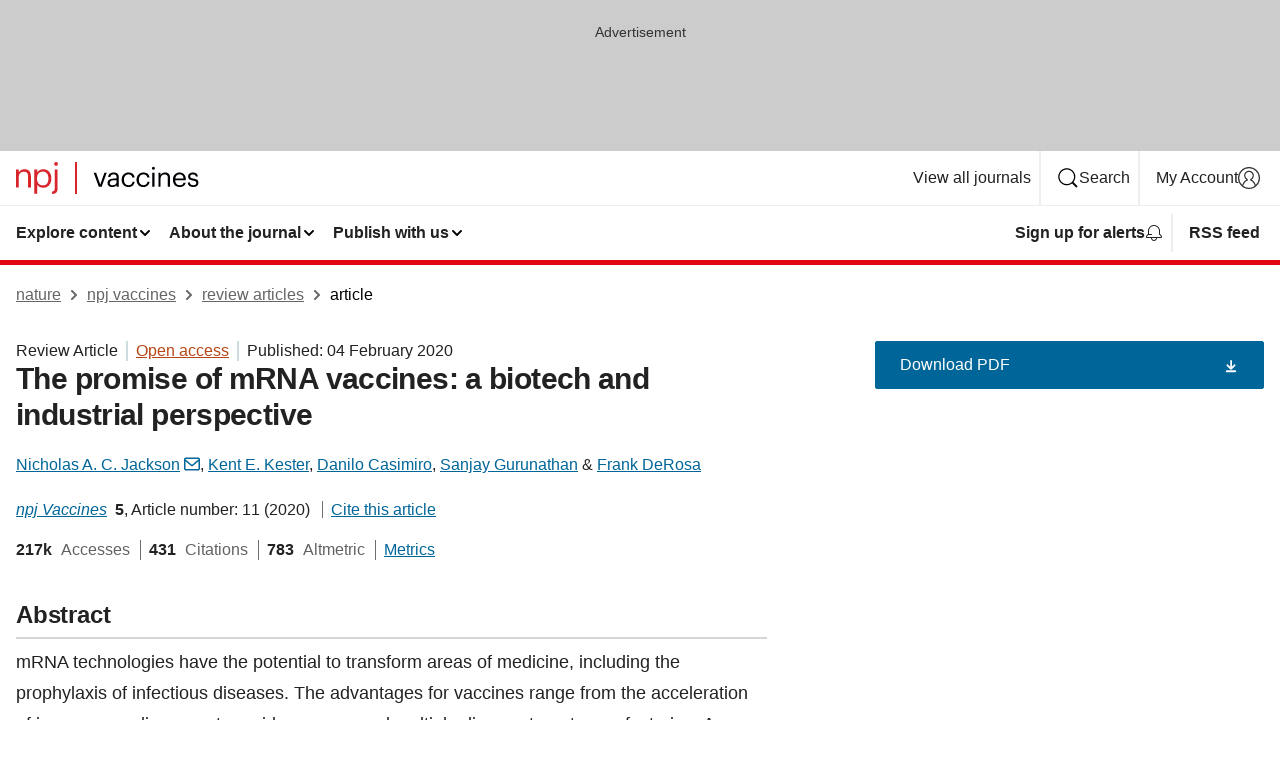

--- FILE ---
content_type: text/html; charset="UTF-8"
request_url: https://www.nature.com/articles/s41541-020-0159-8?error=cookies_not_supported
body_size: 130195
content:
<!DOCTYPE html>
<html lang="en" class="grade-c">
<head>
    <title>The promise of mRNA vaccines: a biotech and industrial perspective | npj Vaccines</title>
    
        
<link rel="alternate" type="application/rss+xml" href="https://www.nature.com/npjvaccines.rss"/>


    

<link rel="preconnect" href="https://cmp.nature.com" crossorigin>

<meta http-equiv="X-UA-Compatible" content="IE=edge">
<meta name="applicable-device" content="pc,mobile">
<meta name="viewport" content="width=device-width,initial-scale=1.0,maximum-scale=5,user-scalable=yes">
<meta name="360-site-verification" content="5a2dc4ab3fcb9b0393241ffbbb490480" />

<script data-test="dataLayer">
    window.dataLayer = [{"content":{"category":{"contentType":"review article","legacy":{"webtrendsPrimaryArticleType":"reviews","webtrendsSubjectTerms":"infectious-diseases;vaccines","webtrendsContentCategory":null,"webtrendsContentCollection":null,"webtrendsContentGroup":"npj Vaccines","webtrendsContentGroupType":null,"webtrendsContentSubGroup":"Review Article","status":null}},"article":{"doi":"10.1038/s41541-020-0159-8"},"attributes":{"cms":null,"deliveryPlatform":"oscar","copyright":{"open":true,"legacy":{"webtrendsLicenceType":"http://creativecommons.org/licenses/by/4.0/"}}},"contentInfo":{"authors":["Nicholas A. C. Jackson","Kent E. Kester","Danilo Casimiro","Sanjay Gurunathan","Frank DeRosa"],"publishedAt":1580774400,"publishedAtString":"2020-02-04","title":"The promise of mRNA vaccines: a biotech and industrial perspective","legacy":null,"publishedAtTime":null,"documentType":"aplusplus","subjects":"Infectious diseases,Vaccines"},"journal":{"pcode":"npjvaccines","title":"npj vaccines","volume":"5","issue":"1","id":41541,"publishingModel":"Open Access"},"authorization":{"status":true},"features":[{"name":"furtherReadingSection","present":true}],"collection":null},"page":{"category":{"pageType":"article"},"attributes":{"template":"mosaic","featureFlags":[{"name":"download-collection-test","active":false},{"name":"download-issue-test","active":false},{"name":"nature-onwards-journey","active":false}],"testGroup":null},"search":null},"privacy":{},"version":"1.0.0","product":null,"session":null,"user":null,"backHalfContent":true,"country":"US","hasBody":true,"uneditedManuscript":false,"twitterId":["o3xnx","o43y9","o3ef7"],"baiduId":"d38bce82bcb44717ccc29a90c4b781ea","japan":false}];
    window.dataLayer.push({
        ga4MeasurementId: 'G-ERRNTNZ807',
        ga360TrackingId: 'UA-71668177-1',
        twitterId: ['3xnx', 'o43y9', 'o3ef7'],
        baiduId: 'd38bce82bcb44717ccc29a90c4b781ea',
        ga4ServerUrl: 'https://collect.nature.com',
        imprint: 'nature'
    });
</script>

<script>
    (function(w, d) {
        w.config = w.config || {};
        w.config.mustardcut = false;

        
        if (w.matchMedia && w.matchMedia('only print, only all and (prefers-color-scheme: no-preference), only all and (prefers-color-scheme: light), only all and (prefers-color-scheme: dark)').matches) {
            w.config.mustardcut = true;
            d.classList.add('js');
            d.classList.remove('grade-c');
            d.classList.remove('no-js');
        }
    })(window, document.documentElement);
</script>
 



     
    
    
        
    
    <style>@media only print, only all and (prefers-color-scheme: no-preference), only all and (prefers-color-scheme: light), only all and (prefers-color-scheme: dark) {  .c-card--major .c-card__title,.u-h1,.u-h2,h1,h2,h2.app-access-wall__title{font-family:-apple-system,BlinkMacSystemFont,Segoe UI,Roboto,Oxygen-Sans,Ubuntu,Cantarell,Helvetica Neue,sans-serif;font-weight:700}.c-article-editorial-summary__container .c-article-editorial-summary__article-title,.c-card__title,.c-reading-companion__figure-title,.u-h3,.u-h4,h3,h4,h5,h6{letter-spacing:-.0117156rem}html{line-height:1.15;text-size-adjust:100%;box-sizing:border-box;font-size:100%;height:100%;overflow-y:scroll}body{background:#eee;color:#222;font-family:-apple-system,BlinkMacSystemFont,Segoe UI,Roboto,Oxygen-Sans,Ubuntu,Cantarell,Helvetica Neue,sans-serif;font-size:1.125rem;line-height:1.76;margin:0;min-height:100%}details,main{display:block}h1{font-size:2em;margin:.67em 0}a,sup{vertical-align:baseline}a{background-color:transparent;color:#069;overflow-wrap:break-word;text-decoration:underline;text-decoration-skip-ink:auto;word-break:break-word}b{font-weight:bolder}sup{font-size:75%;line-height:0;position:relative;top:-.5em}img{border:0;height:auto;max-width:100%;vertical-align:middle}button,input,select{font-family:inherit;font-size:100%;line-height:1.15;margin:0}button,input{overflow:visible}button,select{text-transform:none}[type=submit],button{-webkit-appearance:button}[type=checkbox]{box-sizing:border-box;padding:0}summary{display:list-item}[hidden]{display:none}button{border-radius:0;cursor:pointer}h1{font-size:2rem;font-weight:700;letter-spacing:-.0390625rem;line-height:2.25rem}.c-card--major .c-card__title,.u-h1,.u-h2,button,h1,h2,h2.app-access-wall__title{font-family:-apple-system,BlinkMacSystemFont,Segoe UI,Roboto,Oxygen-Sans,Ubuntu,Cantarell,Helvetica Neue,sans-serif}.c-card--major .c-card__title,.u-h2,h2{font-size:1.5rem;font-weight:700;letter-spacing:-.0117156rem;line-height:1.6rem}.u-h3{letter-spacing:-.0117156rem}.c-article-editorial-summary__container .c-article-editorial-summary__article-title,.c-card__title,.c-reading-companion__figure-title,.u-h3,.u-h4,h3,h4,h5,h6{font-family:-apple-system,BlinkMacSystemFont,Segoe UI,Roboto,Oxygen-Sans,Ubuntu,Cantarell,Helvetica Neue,sans-serif;font-size:1.25rem;font-weight:700;line-height:1.4rem}.c-article-editorial-summary__container .c-article-editorial-summary__article-title,.c-reading-companion__figure-title,.u-h4,h3,h4,h5,h6{letter-spacing:-.0117156rem}.c-reading-companion__figure-title,.u-h4{font-size:1.125rem}input+label{padding-left:.5em}nav ol,nav ul{list-style:none none}p:empty{display:none}.c-nature-box{background-color:#fff;border:1px solid #d5d5d5;border-radius:2px;box-shadow:0 0 5px 0 rgba(51,51,51,.1);line-height:1.3;margin-bottom:24px;padding:16px 16px 3px}.c-nature-box__text{font-size:1rem;margin-bottom:16px}.c-nature-box--access-to-pdf{display:none}@media only screen and (min-width:1024px){.c-nature-box--mobile{display:none}}.c-nature-box .c-pdf-download{margin-bottom:16px!important}.c-nature-box svg+.c-article__button-text{margin-left:8px}.c-nature-box--version{background-color:#eee}.c-nature-box__wrapper{transform:translateZ(0)}.c-nature-box__wrapper--placeholder{min-height:165px}.sans-serif{font-family:-apple-system,BlinkMacSystemFont,Segoe UI,Roboto,Oxygen-Sans,Ubuntu,Cantarell,Helvetica Neue,sans-serif}.article-page{background:#fff}p{overflow-wrap:break-word;word-break:break-word}.c-article-header{font-family:-apple-system,BlinkMacSystemFont,Segoe UI,Roboto,Oxygen-Sans,Ubuntu,Cantarell,Helvetica Neue,sans-serif;margin-bottom:40px}.c-article-identifiers{color:#6f6f6f;display:flex;flex-wrap:wrap;font-size:1rem;line-height:1.3;list-style:none;padding:0}.c-article-identifiers__item{list-style:none;margin-right:8px;padding-right:8px}.c-article-identifiers__item:last-child{margin-right:0;padding-right:0}.c-article-title{font-size:1.5rem;line-height:1.25;margin:0 0 16px}@media only screen and (min-width:768px){.c-article-title{font-size:1.875rem;line-height:1.2}}.c-article-author-list{display:inline;font-size:1rem;list-style:none;margin:0 8px 0 0;padding:0;width:100%}.c-article-author-list__item{display:inline;padding-right:0}.c-article-author-list svg{margin-left:4px}.c-article-author-list__show-more{display:none;margin-right:4px}.c-article-author-list__button,.js .c-article-author-list__item--hide,.js .c-article-author-list__show-more{display:none}.js .c-article-author-list--long .c-article-author-list__show-more,.js .c-article-author-list--long+.c-article-author-list__button{display:inline}@media only screen and (max-width:539px){.js .c-article-author-list__item--hide-small-screen{display:none}.js .c-article-author-list--short .c-article-author-list__show-more,.js .c-article-author-list--short+.c-article-author-list__button{display:inline}}#uptodate-client,.js .c-article-author-list--expanded .c-article-author-list__show-more{display:none!important}.js .c-article-author-list--expanded .c-article-author-list__item--hide-small-screen{display:inline!important}.c-article-author-list__button,.c-button-author-list{background:#ebf1f5;border:4px solid #ebf1f5;border-radius:20px;color:#666;font-size:.875rem;line-height:1.4;padding:2px 11px 2px 8px;text-decoration:none}.c-article-author-list__button svg,.c-button-author-list svg{margin:1px 4px 0 0}.c-article-author-list__button:hover,.c-button-author-list:hover{background:#069;border-color:transparent;color:#fff}.c-article-info-details{font-size:1rem;margin-bottom:8px;margin-top:16px}.c-article-info-details__cite-as{border-left:1px solid #6f6f6f;margin-left:8px;padding-left:8px}.c-article-metrics-bar{display:flex;flex-wrap:wrap;font-size:1rem;line-height:1.3}.c-article-metrics-bar__wrapper{margin:16px 0}.c-article-metrics-bar__item{align-items:baseline;border-right:1px solid #6f6f6f;margin-right:8px}.c-article-metrics-bar__item:last-child{border-right:0}.c-article-metrics-bar__count{font-weight:700;margin:0}.c-article-metrics-bar__label{color:#626262;font-style:normal;font-weight:400;margin:0 10px 0 5px}.c-article-metrics-bar__details{margin:0}.c-article-main-column{font-family:-apple-system,BlinkMacSystemFont,Segoe UI,Roboto,Oxygen-Sans,Ubuntu,Cantarell,Helvetica Neue,sans-serif;margin-right:8.6%;width:60.2%}@media only screen and (max-width:1023px){.c-article-main-column{margin-right:0;width:100%}}.c-article-extras{float:left;font-family:-apple-system,BlinkMacSystemFont,Segoe UI,Roboto,Oxygen-Sans,Ubuntu,Cantarell,Helvetica Neue,sans-serif;width:31.2%}@media only screen and (max-width:1023px){.c-article-extras{display:none}}.c-article-associated-content__container .c-article-associated-content__title,.c-article-section__title{border-bottom:2px solid #d5d5d5;font-size:1.25rem;margin:0;padding-bottom:8px}@media only screen and (min-width:768px){.c-article-associated-content__container .c-article-associated-content__title,.c-article-section__title{font-size:1.5rem;line-height:1.24}}.c-article-associated-content__container .c-article-associated-content__title{margin-bottom:8px}.c-article-body p{margin-bottom:24px;margin-top:0}.c-article-section{clear:both}.c-article-section__content{margin-bottom:40px;padding-top:8px}@media only screen and (max-width:1023px){.c-article-section__content{padding-left:0}}.c-article-authors-search{margin-bottom:24px;margin-top:0}.c-article-authors-search__item,.c-article-authors-search__title{font-family:-apple-system,BlinkMacSystemFont,Segoe UI,Roboto,Oxygen-Sans,Ubuntu,Cantarell,Helvetica Neue,sans-serif}.c-article-authors-search__title{color:#626262;font-size:1.05rem;font-weight:700;margin:0;padding:0}.c-article-authors-search__item{font-size:1rem}.c-article-authors-search__text{margin:0}.c-code-block{border:1px solid #fff;font-family:monospace;margin:0 0 24px;padding:20px}.c-code-block__heading{font-weight:400;margin-bottom:16px}.c-code-block__line{display:block;overflow-wrap:break-word;white-space:pre-wrap}.c-article-share-box__no-sharelink-info{font-size:.813rem;font-weight:700;margin-bottom:24px;padding-top:4px}.c-article-share-box__only-read-input{border:1px solid #d5d5d5;box-sizing:content-box;display:inline-block;font-size:.875rem;font-weight:700;height:24px;margin-bottom:8px;padding:8px 10px}.c-article-share-box__button--link-like{background-color:transparent;border:0;color:#069;cursor:pointer;font-size:.875rem;margin-bottom:8px;margin-left:10px}.c-article-editorial-summary__container{font-family:-apple-system,BlinkMacSystemFont,Segoe UI,Roboto,Oxygen-Sans,Ubuntu,Cantarell,Helvetica Neue,sans-serif;font-size:1rem}.c-article-editorial-summary__container .c-article-editorial-summary__content p:last-child{margin-bottom:0}.c-article-editorial-summary__container .c-article-editorial-summary__content--less{max-height:9.5rem;overflow:hidden}.c-article-editorial-summary__container .c-article-editorial-summary__button{background-color:#fff;border:0;color:#069;font-size:.875rem;margin-bottom:16px}.c-article-editorial-summary__container .c-article-editorial-summary__button.active,.c-article-editorial-summary__container .c-article-editorial-summary__button.hover,.c-article-editorial-summary__container .c-article-editorial-summary__button:active,.c-article-editorial-summary__container .c-article-editorial-summary__button:hover{text-decoration:underline;text-decoration-skip-ink:auto}.c-article-associated-content__container .c-article-associated-content__collection-label{font-size:.875rem;line-height:1.4}.c-article-associated-content__container .c-article-associated-content__collection-title{line-height:1.3}.c-reading-companion{clear:both;min-height:389px}.c-reading-companion__sticky{max-width:389px}.c-reading-companion__scroll-pane{margin:0;min-height:200px;overflow:hidden auto}.c-reading-companion__tabs{display:flex;flex-flow:row nowrap;font-size:1rem;list-style:none;margin:0 0 8px;padding:0}.c-reading-companion__tabs>li{flex-grow:1}.c-reading-companion__tab{background-color:#eee;border:1px solid #d5d5d5;border-image:initial;border-left-width:0;color:#0067c5;font-size:1rem;padding:8px 8px 8px 15px;text-align:left;width:100%}.c-reading-companion__tabs li:first-child .c-reading-companion__tab{border-left-width:1px}.c-reading-companion__tab--active{background-color:#fff;border-bottom:1px solid #fff;color:#222;font-weight:700}.c-reading-companion__sections-list{list-style:none;padding:0}.c-reading-companion__figures-list,.c-reading-companion__references-list{list-style:none;min-height:389px;padding:0}.c-reading-companion__sections-list{margin:0 0 8px;min-height:50px}.c-reading-companion__section-item{font-size:1rem;padding:0}.c-reading-companion__section-item a{display:block;line-height:1.5;overflow:hidden;padding:8px 0 8px 16px;text-overflow:ellipsis;white-space:nowrap}.c-reading-companion__figure-item{border-top:1px solid #d5d5d5;font-size:1rem;padding:16px 8px 16px 0}.c-reading-companion__figure-item:first-child{border-top:none;padding-top:8px}.c-reading-companion__reference-item{border-top:1px solid #d5d5d5;font-size:1rem;padding:8px 8px 8px 16px}.c-reading-companion__reference-item:first-child{border-top:none}.c-reading-companion__reference-item a{word-break:break-word}.c-reading-companion__reference-citation{display:inline}.c-reading-companion__reference-links{font-size:.813rem;font-weight:700;list-style:none;margin:8px 0 0;padding:0;text-align:right}.c-reading-companion__reference-links>a{display:inline-block;padding-left:8px}.c-reading-companion__reference-links>a:first-child{display:inline-block;padding-left:0}.c-reading-companion__figure-title{display:block;margin:0 0 8px}.c-reading-companion__figure-links{display:flex;justify-content:space-between;margin:8px 0 0}.c-reading-companion__figure-links>a{align-items:center;display:flex}.c-reading-companion__figure-full-link svg{height:.8em;margin-left:2px}.c-reading-companion__panel{border-top:none;display:none;margin-top:0;padding-top:0}.c-cod,.c-reading-companion__panel--active{display:block}.c-cod{font-size:1rem;width:100%}.c-cod__form{background:#ebf0f3}.c-cod__prompt{font-size:1.125rem;line-height:1.3;margin:0 0 24px}.c-cod__label{display:block;margin:0 0 4px}.c-cod__row{display:flex;margin:0 0 16px}.c-cod__row:last-child{margin:0}.c-cod__input{border:1px solid #d5d5d5;border-radius:2px;flex:1 1 auto;margin:0;padding:13px}.c-cod__input--submit{background-color:#069;border:1px solid #069;color:#fff;flex-shrink:1;margin-left:8px;transition:background-color .2s ease-out 0s,color .2s ease-out 0s}.c-cod__input--submit-single{flex-basis:100%;flex-shrink:0;margin:0}.c-cod__input--submit:focus,.c-cod__input--submit:hover{background-color:#fff;color:#069}.c-pdf-download__link .u-icon{padding-top:2px}.c-pdf-download{display:flex;margin-bottom:24px;max-height:48px}@media only screen and (min-width:540px){.c-pdf-download{max-height:none}}@media only screen and (min-width:1024px){.c-pdf-download{max-height:48px}}.c-pdf-download__link{display:flex;flex:1 1 0%}.c-pdf-download__link:hover{text-decoration:none}.c-pdf-download__text{padding-right:4px}@media only screen and (max-width:539px){.c-pdf-download__text{text-transform:capitalize}}@media only screen and (min-width:540px){.c-pdf-download__text{padding-right:8px}}.c-context-bar--sticky .c-pdf-download{display:block;margin-bottom:0;white-space:nowrap}@media only screen and (max-width:539px){.c-pdf-download .u-sticky-visually-hidden{border:0;clip:rect(0,0,0,0);height:1px;margin:-100%;overflow:hidden;padding:0;position:absolute!important;width:1px}}.c-pdf-container{display:flex;justify-content:flex-end}@media only screen and (max-width:539px){.c-pdf-container .c-pdf-download{display:flex;flex-basis:100%}}.c-pdf-container .c-pdf-download+.c-pdf-download{margin-left:16px}.c-article-extras .c-pdf-container .c-pdf-download{width:100%}.c-article-extras .c-pdf-container .c-pdf-download+.c-pdf-download{margin-left:0}@media only screen and (min-width:540px){.c-context-bar--sticky .c-pdf-download__link{align-items:center;flex:1 1 183px}}@media only screen and (max-width:320px){.c-context-bar--sticky .c-pdf-download__link{padding:16px}}.article-page--commercial .c-article-main-column .c-pdf-button__container .c-pdf-download{display:none}@media only screen and (max-width:1023px){.article-page--commercial .c-article-main-column .c-pdf-button__container .c-pdf-download{display:block}}.c-recommendations-column-switch .c-meta{margin-top:auto}.c-context-bar{box-shadow:0 0 10px 0 rgba(51,51,51,.2);position:relative;width:100%}.c-context-bar__container{margin:0 auto;max-width:1280px;padding:0 16px}.c-context-bar__title{display:none}.app-researcher-popup__link.hover,.app-researcher-popup__link.visited,.app-researcher-popup__link:hover,.app-researcher-popup__link:visited,.c-article-metrics__heading a,.c-article-metrics__posts .c-card__title a{color:inherit}.c-article-authors-search__list{align-items:center;display:flex;flex-wrap:wrap;gap:16px 16px;justify-content:center}@media only screen and (min-width:320px){.c-article-authors-search__list{justify-content:normal}}.c-article-authors-search__text{align-items:center;display:flex;flex-flow:column wrap;font-size:14px;justify-content:center}@media only screen and (min-width:320px){.c-article-authors-search__text{flex-direction:row;font-size:16px}}.c-article-authors-search__links-text{font-weight:700;margin-right:8px;text-align:center}@media only screen and (min-width:320px){.c-article-authors-search__links-text{text-align:left}}.c-article-authors-search__list-item--left{flex:1 1 100%}@media only screen and (min-width:320px){.c-article-authors-search__list-item--left{flex-basis:auto}}.c-article-authors-search__list-item--right{flex:1 1 auto}.c-article-identifiers{margin:0}.c-article-identifiers__item{border-right:2px solid #cedbe0;color:#222;font-size:14px}@media only screen and (min-width:320px){.c-article-identifiers__item{font-size:16px}}.c-article-identifiers__item:last-child{border-right:none}.c-article-metrics__posts .c-card__title{font-size:1.05rem}.c-article-metrics__posts .c-card__title+span{color:#6f6f6f;font-size:1rem}.app-author-list{color:#222;font-family:-apple-system,BlinkMacSystemFont,Segoe UI,Roboto,Oxygen-Sans,Ubuntu,Cantarell,Helvetica Neue,sans-serif;font-size:1rem;line-height:1.4;list-style:none;margin:0;padding:0}.app-author-list>li,.c-breadcrumbs>li,.c-footer__links>li,.js .app-author-list,.u-list-comma-separated>li,.u-list-inline>li{display:inline}.app-author-list>li:not(:first-child):not(:last-child):before{content:", "}.app-author-list>li:not(:only-child):last-child:before{content:" & "}.app-author-list--compact{font-size:.875rem;line-height:1.4}.app-author-list--truncated>li:not(:only-child):last-child:before{content:" ... "}.js .app-author-list__hide{display:none;visibility:hidden}.js .app-author-list__hide:first-child+*{margin-block-start:0}.c-ad{text-align:center}@media only screen and (min-width:320px){.c-ad{padding:8px}}.c-ad--728x90{background-color:#ccc;display:none}.c-ad--728x90 .c-ad__inner{min-height:calc(1.5em + 94px)}@media only screen and (min-width:768px){.js .c-ad--728x90{display:none}.js .u-show-following-ad+.c-ad--728x90{display:block}}.c-ad__label{color:#333;font-weight:400;line-height:1.5;margin-bottom:4px}.c-ad__label,.c-meta{font-family:-apple-system,BlinkMacSystemFont,Segoe UI,Roboto,Oxygen-Sans,Ubuntu,Cantarell,Helvetica Neue,sans-serif;font-size:.875rem}.c-meta{color:inherit;line-height:1.4;list-style:none;margin:0;padding:0}.c-meta--large{font-size:1rem}.c-meta--large .c-meta__item{margin-bottom:8px}.c-meta__item{display:inline-block;margin-bottom:4px}.c-meta__item:not(:last-child){border-right:1px solid #d5d5d5;margin-right:4px;padding-right:4px}@media only screen and (max-width:539px){.c-meta__item--block-sm-max{display:block}.c-meta__item--block-sm-max:not(:last-child){border-right:none;margin-right:0;padding-right:0}}@media only screen and (min-width:1024px){.c-meta__item--block-at-lg{display:block}.c-meta__item--block-at-lg:not(:last-child){border-right:none;margin-right:0;padding-right:0}}.c-meta__type{font-weight:700;text-transform:none}.c-skip-link{background:#069;bottom:auto;color:#fff;font-family:-apple-system,BlinkMacSystemFont,Segoe UI,Roboto,Oxygen-Sans,Ubuntu,Cantarell,Helvetica Neue,sans-serif;font-size:.875rem;padding:8px;position:absolute;text-align:center;transform:translateY(-100%);z-index:9999}@media (prefers-reduced-motion:reduce){.c-skip-link{transition:top .3s ease-in-out 0s}}@media print{.c-skip-link{display:none}}.c-skip-link:link{color:#fff}.c-status-message{align-items:center;box-sizing:border-box;display:flex;font-family:-apple-system,BlinkMacSystemFont,Segoe UI,Roboto,Oxygen-Sans,Ubuntu,Cantarell,Helvetica Neue,sans-serif;font-size:1rem;position:relative;width:100%}.c-card__summary>p:last-child,.c-status-message :last-child{margin-bottom:0}.c-status-message--boxed{background-color:#fff;border:1px solid #eee;border-radius:2px;line-height:1.4;padding:16px}.c-status-message__heading{font-family:-apple-system,BlinkMacSystemFont,Segoe UI,Roboto,Oxygen-Sans,Ubuntu,Cantarell,Helvetica Neue,sans-serif;font-size:1rem;font-weight:700}.c-status-message__icon{fill:currentcolor;display:inline-block;flex:0 0 auto;height:1.5em;margin-right:8px;transform:translate(0);vertical-align:text-top;width:1.5em}.c-status-message__icon--top{align-self:flex-start}.c-status-message--info .c-status-message__icon{color:#003f8d}.c-status-message--boxed.c-status-message--info{border-bottom:4px solid #003f8d}.c-status-message--error .c-status-message__icon{color:#c40606}.c-status-message--boxed.c-status-message--error{border-bottom:4px solid #c40606}.c-status-message--success .c-status-message__icon{color:#00b8b0}.c-status-message--boxed.c-status-message--success{border-bottom:4px solid #00b8b0}.c-status-message--warning .c-status-message__icon{color:#edbc53}.c-status-message--boxed.c-status-message--warning{border-bottom:4px solid #edbc53}.c-breadcrumbs{color:#000;font-family:-apple-system,BlinkMacSystemFont,Segoe UI,Roboto,Oxygen-Sans,Ubuntu,Cantarell,Helvetica Neue,sans-serif;font-size:1rem;list-style:none;margin:0;padding:0}.c-breadcrumbs__link{color:#666}svg.c-breadcrumbs__chevron{margin:4px 4px 0;fill:#888;height:10px;width:10px}@media only screen and (max-width:539px){.c-breadcrumbs .c-breadcrumbs__item{display:none}.c-breadcrumbs .c-breadcrumbs__item:last-child,.c-breadcrumbs .c-breadcrumbs__item:nth-last-child(2){display:inline}}.c-card{background-color:transparent;border:0;box-shadow:none;display:flex;flex-direction:column;font-size:14px;min-width:0;overflow:hidden;padding:0;position:relative}.c-card--no-shape{background:0 0;border:0;box-shadow:none}.c-card__image{display:flex;justify-content:center;overflow:hidden;padding-bottom:56.25%;position:relative}@supports (aspect-ratio:1/1){.c-card__image{padding-bottom:0}}.c-card__image img{left:0;min-height:100%;min-width:100%;position:absolute}@supports ((-o-object-fit:cover) or (object-fit:cover)){.c-card__image img{height:100%;object-fit:cover;width:100%}}.c-card__body{flex:1 1 auto;padding:16px}.c-card--no-shape .c-card__body{padding:0}.c-card--no-shape .c-card__body:not(:first-child){padding-top:16px}.c-card__title{letter-spacing:-.01875rem;margin-bottom:8px;margin-top:0}[lang=de] .c-card__title{hyphens:auto}.c-card__summary{line-height:1.4}.c-card__summary>p{margin-bottom:5px}.c-card__summary a{text-decoration:underline}.c-card__link:not(.c-card__link--no-block-link):before{bottom:0;content:"";left:0;position:absolute;right:0;top:0}.c-card--flush .c-card__body{padding:0}.c-card--major{font-size:1rem}.c-card--dark{background-color:#29303c;border-width:0;color:#e3e4e5}.c-card--dark .c-card__title{color:#fff}.c-card--dark .c-card__link,.c-card--dark .c-card__summary a{color:inherit}.c-header{background-color:#fff;border-bottom:5px solid #000;font-size:1rem;line-height:1.4;margin-bottom:16px}.c-header__row{padding:0;position:relative}.c-header__row:not(:last-child){border-bottom:1px solid #eee}.c-header__split{align-items:center;display:flex;justify-content:space-between}.c-header__logo-container{flex:1 1 0px;line-height:0;margin:8px 24px 8px 0}.c-header__logo{transform:translateZ(0)}.c-header__logo img{max-height:32px}.c-header__container{margin:0 auto;max-width:1280px}.c-header__menu{align-items:center;display:flex;flex:0 1 auto;flex-wrap:wrap;font-weight:700;gap:8px 8px;line-height:1.4;list-style:none;margin:0 -4px;padding:0}@media print{.c-header__menu{display:none}}@media only screen and (max-width:1023px){.c-header__menu--hide-lg-max{display:none;visibility:hidden}}.c-header__menu--global{font-weight:400;justify-content:flex-end}.c-header__menu--global svg{display:none;visibility:hidden}.c-header__menu--global svg:first-child+*{margin-block-start:0}@media only screen and (min-width:540px){.c-header__menu--global svg{display:block;visibility:visible}}.c-header__menu--journal{font-size:.875rem;margin:8px 0 8px -8px}@media only screen and (min-width:540px){.c-header__menu--journal{flex-wrap:nowrap;font-size:1rem}}.c-header__item{padding-bottom:0;padding-top:0;position:static}.c-header__item--pipe{border-left:2px solid #eee;padding-left:8px}.c-header__item--padding{padding-bottom:8px;padding-top:8px}@media only screen and (min-width:540px){.c-header__item--dropdown-menu{position:relative}}@media only screen and (min-width:1024px){.c-header__item--hide-lg{display:none;visibility:hidden}}@media only screen and (max-width:767px){.c-header__item--hide-md-max{display:none;visibility:hidden}.c-header__item--hide-md-max:first-child+*{margin-block-start:0}}.c-header__link{align-items:center;color:inherit;display:inline-flex;gap:4px 4px;padding:8px;white-space:nowrap}.c-header__link svg{transition-duration:.2s}.c-header__show-text{display:none;visibility:hidden}.has-tethered .c-header__heading--js-hide:first-child+*{margin-block-start:0}@media only screen and (min-width:540px){.c-header__show-text{display:inline;visibility:visible}}.c-header__show-text-sm{display:inline;visibility:visible}@media only screen and (min-width:540px){.c-header__show-text-sm{display:none;visibility:hidden}.c-header__show-text-sm:first-child+*{margin-block-start:0}}.c-header__dropdown{background-color:#000;border-bottom:1px solid #2f2f2f;color:#eee;font-size:.875rem;line-height:1.2;padding:16px 0}@media print{.c-header__dropdown{display:none}}.c-header__heading{display:inline-block;font-family:-apple-system,BlinkMacSystemFont,Segoe UI,Roboto,Oxygen-Sans,Ubuntu,Cantarell,Helvetica Neue,sans-serif;font-size:1.25rem;font-weight:400;line-height:1.4;margin-bottom:8px}.c-header__heading--keyline{border-top:1px solid;border-color:#2f2f2f;margin-top:16px;padding-top:16px;width:100%}.c-header__list{display:flex;flex-wrap:wrap;gap:0 16px;list-style:none;margin:0 -8px}.c-header__flush{margin:0 -8px}.c-header__visually-hidden{border:0;clip:rect(0,0,0,0);height:1px;margin:-100%;overflow:hidden;padding:0;position:absolute!important;width:1px}.c-header__search-form{margin-bottom:8px}.c-header__search-layout{display:flex;flex-wrap:wrap;gap:16px 16px}.c-header__search-layout>:first-child{flex:999 1 auto}.c-header__search-layout>*{flex:1 1 auto}.c-header__search-layout--max-width{max-width:720px}.c-header__search-button{align-items:center;background-color:transparent;background-image:none;border:1px solid #fff;border-radius:2px;color:#fff;cursor:pointer;display:flex;font-family:sans-serif;font-size:1rem;justify-content:center;line-height:1.15;margin:0;padding:8px 16px;position:relative;text-decoration:none;transition:all .25s ease 0s,color .25s ease 0s,border-color .25s ease 0s;width:100%}.c-header__input,.c-header__select{border:1px solid;border-radius:3px;box-sizing:border-box;font-size:1rem;padding:8px 16px;width:100%}.c-header__select{-webkit-appearance:none;background-image:url("data:image/svg+xml,%3Csvg height='16' viewBox='0 0 16 16' width='16' xmlns='http://www.w3.org/2000/svg'%3E%3Cpath d='m5.58578644 3-3.29289322-3.29289322c-.39052429-.39052429-.39052429-1.02368927 0-1.41421356s1.02368927-.39052429 1.41421356 0l4 4c.39052429.39052429.39052429 1.02368927 0 1.41421356l-4 4c-.39052429.39052429-1.02368927.39052429-1.41421356 0s-.39052429-1.02368927 0-1.41421356z' fill='%23333' fill-rule='evenodd' transform='matrix(0 1 -1 0 11 3)'/%3E%3C/svg%3E");background-position:right .7em top 50%;background-repeat:no-repeat;background-size:1em;box-shadow:0 1px 0 1px rgba(0,0,0,.04);display:block;margin:0;max-width:100%;min-width:150px}@media only screen and (min-width:540px){.c-header__menu--journal .c-header__item--dropdown-menu:last-child .c-header__dropdown.has-tethered{left:auto;right:0}}@media only screen and (min-width:768px){.c-header__menu--journal .c-header__item--dropdown-menu:last-child .c-header__dropdown.has-tethered{left:0;right:auto}}.c-header__dropdown.has-tethered{border-bottom:0;border-radius:0 0 2px 2px;left:0;position:absolute;top:100%;transform:translateY(5px);width:100%;z-index:1}@media only screen and (min-width:540px){.c-header__dropdown.has-tethered{transform:translateY(8px);width:auto}}@media only screen and (min-width:768px){.c-header__dropdown.has-tethered{min-width:225px}}.c-header__dropdown--full-width.has-tethered{padding:32px 0 24px;transform:none;width:100%}.has-tethered .c-header__heading--js-hide{display:none;visibility:hidden}.has-tethered .c-header__list--js-stack{flex-direction:column}.has-tethered .c-header__item--keyline,.has-tethered .c-header__list~.c-header__list .c-header__item:first-child{border-top:1px solid #d5d5d5;margin-top:8px;padding-top:8px}.c-header__item--snid-account-widget{display:flex}.c-header__container{padding:0 4px}.c-header__list{padding:0 12px}.c-header__menu .c-header__link{font-size:14px}.c-header__item--snid-account-widget .c-header__link{padding:8px}.c-header__menu--journal{margin-left:0}@media only screen and (min-width:540px){.c-header__container{padding:0 16px}.c-header__menu--journal{margin-left:-8px}.c-header__menu .c-header__link{font-size:16px}.c-header__link--search{gap:13px 13px}}.u-button{align-items:center;background-color:transparent;background-image:none;border-radius:2px;cursor:pointer;display:inline-flex;font-family:sans-serif;font-size:1rem;justify-content:center;line-height:1.3;margin:0;padding:8px;position:relative;text-decoration:none;transition:all .25s ease 0s,color .25s ease 0s,border-color .25s ease 0s;width:auto}.u-button svg,.u-button--primary svg{fill:currentcolor}.u-button{border:1px solid #069;color:#069}.u-button--primary{background-color:#069;background-image:none;border:1px solid #069;color:#fff}.u-button--full-width{display:flex;width:100%}.u-display-none{display:none}.js .u-js-hide,.u-hide{display:none;visibility:hidden}.u-hide:first-child+*{margin-block-start:0}.u-visually-hidden{border:0;clip:rect(0,0,0,0);height:1px;margin:-100%;overflow:hidden;padding:0;position:absolute!important;width:1px}@media print{.u-hide-print{display:none}}@media only screen and (min-width:1024px){.u-hide-at-lg{display:none;visibility:hidden}.u-hide-at-lg:first-child+*{margin-block-start:0}}.u-clearfix:after,.u-clearfix:before{content:"";display:table}.u-clearfix:after{clear:both}.u-color-open-access{color:#b74616}.u-float-left{float:left}.u-icon{fill:currentcolor;display:inline-block;height:1em;transform:translate(0);vertical-align:text-top;width:1em}.u-full-height{height:100%}.u-link-inherit{color:inherit}.u-list-reset{list-style:none;margin:0;padding:0}.u-text-bold{font-weight:700}.u-container{margin:0 auto;max-width:1280px;padding:0 16px}.u-justify-content-space-between{justify-content:space-between}.u-mt-32{margin-top:32px}.u-mb-8{margin-bottom:8px}.u-mb-16{margin-bottom:16px}.u-mb-24{margin-bottom:24px}.u-mb-32{margin-bottom:32px}.u-mb-48{margin-bottom:48px}.u-pa-16{padding:16px}html *,html :after,html :before{box-sizing:inherit}.c-article-section__title,.c-article-title{font-weight:700}.c-card__title{line-height:1.4em}.c-article__button{background-color:#069;border:1px solid #069;border-radius:2px;color:#fff;display:flex;font-family:-apple-system,BlinkMacSystemFont,Segoe UI,Roboto,Oxygen-Sans,Ubuntu,Cantarell,Helvetica Neue,sans-serif;font-size:.875rem;line-height:1.4;margin-bottom:16px;padding:13px;transition:background-color .2s ease-out 0s,color .2s ease-out 0s}.c-article__button,.c-article__button:hover{text-decoration:none}.c-article__button--inverted,.c-article__button:hover{background-color:#fff;color:#069}.c-article__button--inverted:hover{background-color:#069;color:#fff}.c-header__link{text-decoration:inherit}.grade-c-hide{display:block}.c-pdf-download__link{padding:13px 24px} } </style>




    
        <link data-test="critical-css-handler" data-inline-css-source="critical-css" rel="stylesheet" href="/static/css/enhanced-article-1e72f97fd7.css" media="print" onload="this.media='only print, only all and (prefers-color-scheme: no-preference), only all and (prefers-color-scheme: light), only all and (prefers-color-scheme: dark)';this.onload=null">
    
    <noscript>
        <link rel="stylesheet" type="text/css" href="/static/css/enhanced-article-1e72f97fd7.css" media="only print, only all and (prefers-color-scheme: no-preference), only all and (prefers-color-scheme: light), only all and (prefers-color-scheme: dark)">
    </noscript>

<link rel="stylesheet" type="text/css" href="/static/css/article-print-fb7cb72232.css" media="print">
    



<link rel="apple-touch-icon" sizes="180x180" href=/static/images/favicons/nature/apple-touch-icon-f39cb19454.png>
<link rel="icon" type="image/png" sizes="48x48" href=/static/images/favicons/nature/favicon-48x48-b52890008c.png>
<link rel="icon" type="image/png" sizes="32x32" href=/static/images/favicons/nature/favicon-32x32-3fe59ece92.png>
<link rel="icon" type="image/png" sizes="16x16" href=/static/images/favicons/nature/favicon-16x16-951651ab72.png>
<link rel="manifest" href=/static/manifest.json crossorigin="use-credentials">
<link rel="mask-icon" href=/static/images/favicons/nature/safari-pinned-tab-69bff48fe6.svg color="#000000">
<link rel="shortcut icon" href=/static/images/favicons/nature/favicon.ico>
<meta name="msapplication-TileColor" content="#000000">
<meta name="msapplication-config" content=/static/browserconfig.xml>
<meta name="theme-color" content="#000000">
<meta name="application-name" content="Nature">


<script>
    (function () {
        if ( typeof window.CustomEvent === "function" ) return false;
        function CustomEvent ( event, params ) {
            params = params || { bubbles: false, cancelable: false, detail: null };
            var evt = document.createEvent( 'CustomEvent' );
            evt.initCustomEvent( event, params.bubbles, params.cancelable, params.detail );
            return evt;
        }

        CustomEvent.prototype = window.Event.prototype;

        window.CustomEvent = CustomEvent;
    })();
</script>


<script>
    (function (w, d, s) {
        var urlParams = new URLSearchParams(w.location.search);
        if (urlParams.get('gptAdsTest') !== null) {
            d.addEventListener('sncc:initialise', function (e) {
                var t = d.createElement(s);
                var h = d.getElementsByTagName(s)[0];
                t.src = 'https://' + (e.detail.C03 ? 'securepubads.g.doubleclick' : 'pagead2.googlesyndication') + '.net/tag/js/gpt.js';
                t.async = false;
                t.onload = function () {
                    var n = d.createElement(s);
                    n.src = 'https://fed-libs.nature.com/production/gpt-ads-gtm.min.js';
                    n.async = false;
                    h.insertAdjacentElement('afterend', n);
                };
                h.insertAdjacentElement('afterend', t);
            })
        }
    })(window, document, 'script');
</script>
    
<!-- Google Tag Manager -->
<script data-test="gtm-head">
    window.initGTM = function() {
        if (window.config.mustardcut) {
            (function (w, d, s, l, i) {
                w[l] = w[l] || [];
                w[l].push({'gtm.start': new Date().getTime(), event: 'gtm.js'});
                var f = d.getElementsByTagName(s)[0],
                        j = d.createElement(s),
                        dl = l != 'dataLayer' ? '&l=' + l : '';
                j.async = true;
                j.src = 'https://sgtm.nature.com/gtm.js?id=' + i + dl;
                f.parentNode.insertBefore(j, f);
            })(window, document, 'script', 'dataLayer', 'GTM-MRVXSHQ');
        }
    }
</script>
<!-- End Google Tag Manager -->

    <script>
    (function(w,d,t) {
        function cc() {
            var h = w.location.hostname;
            if (h === 'preview-www.nature.com') return;
            var e = d.createElement(t),
                s = d.getElementsByTagName(t)[0];
            if (h === 'nature.com' || h.endsWith('.nature.com')) {
                e.src = 'https://cmp.nature.com/production_live/en/consent-bundle-8-102.js';
                e.setAttribute('onload', "initGTM(window,document,'script','dataLayer','GTM-MRVXSHQ')");
            } else {
                e.src = '/static/js/cookie-consent-es5-bundle-8d962b73c2.js';
                e.setAttribute('data-consent', h);
            }
            s.insertAdjacentElement('afterend', e);
        }
        cc();
    })(window,document,'script');
</script>


<script id="js-position0">
    (function(w, d) {
        w.idpVerifyPrefix = 'https://verify.nature.com';
        w.ra21Host = 'https://wayf.springernature.com';
        var moduleSupport = (function() {
            return 'noModule' in d.createElement('script');
        })();

        if (w.config.mustardcut === true) {
            w.loader = {
                index: 0,
                registered: [],
                scripts: [
                    
                        {src: '/static/js/global-article-es6-bundle-4b65fc7e00.js', test: 'global-article-js', module: true},
                        {src: '/static/js/global-article-es5-bundle-432fb5ed2f.js', test: 'global-article-js', nomodule: true},
                        {src: '/static/js/shared-es6-bundle-0c7392804a.js', test: 'shared-js', module: true},
                        {src: '/static/js/shared-es5-bundle-f97043df39.js', test: 'shared-js', nomodule: true},
                        {src: '/static/js/header-150-es6-bundle-5bb959eaa1.js', test: 'header-150-js', module: true},
                        {src: '/static/js/header-150-es5-bundle-994fde5b1d.js', test: 'header-150-js', nomodule: true}
                    
                ].filter(function (s) {
                    if (s.src === null) return false;
                    if (moduleSupport && s.nomodule) return false;
                    return !(!moduleSupport && s.module);
                }),

                register: function (value) {
                    this.registered.push(value);
                },

                ready: function () {
                    if (this.registered.length === this.scripts.length) {
                        this.registered.forEach(function (fn) {
                            if (typeof fn === 'function') {
                                setTimeout(fn, 0); 
                            }
                        });
                        this.ready = function () {};
                    }
                },

                insert: function (s) {
                    var t = d.getElementById('js-position' + this.index);
                    if (t && t.insertAdjacentElement) {
                        t.insertAdjacentElement('afterend', s);
                    } else {
                        d.head.appendChild(s);
                    }
                    ++this.index;
                },

                createScript: function (script, beforeLoad) {
                    var s = d.createElement('script');
                    s.id = 'js-position' + (this.index + 1);
                    s.setAttribute('data-test', script.test);
                    if (beforeLoad) {
                        s.defer = 'defer';
                        s.onload = function () {
                            if (script.noinit) {
                                loader.register(true);
                            }
                            if (d.readyState === 'interactive' || d.readyState === 'complete') {
                                loader.ready();
                            }
                        };
                    } else {
                        s.async = 'async';
                    }
                    s.src = script.src;
                    return s;
                },

                init: function () {
                    this.scripts.forEach(function (s) {
                        loader.insert(loader.createScript(s, true));
                    });

                    d.addEventListener('DOMContentLoaded', function () {
                        loader.ready();
                        var conditionalScripts;
                        
                            conditionalScripts = [
                                {match: 'div[data-pan-container]', src: '/static/js/pan-zoom-es6-bundle-464a2af269.js', test: 'pan-zoom-js',  module: true },
                                {match: 'div[data-pan-container]', src: '/static/js/pan-zoom-es5-bundle-98fb9b653b.js', test: 'pan-zoom-js',  nomodule: true },
                                {match: 'math,span.mathjax-tex', src: '/static/js/math-es6-bundle-cfe28c12e7.js', test: 'math-js', module: true},
                                {match: 'math,span.mathjax-tex', src: '/static/js/math-es5-bundle-41a1a3e87a.js', test: 'math-js', nomodule: true}
                            ];
                        

                        if (conditionalScripts) {
                            conditionalScripts.filter(function (script) {
                                return !!document.querySelector(script.match) && !((moduleSupport && script.nomodule) || (!moduleSupport && script.module));
                            }).forEach(function (script) {
                                loader.insert(loader.createScript(script));
                            });
                        }
                    }, false);
                }
            };
            loader.init();
        }
    })(window, document);
</script>










<meta name="robots" content="noarchive">
<meta name="access" content="Yes">


<link rel="search" href="https://www.nature.com/search">
<link rel="search" href="https://www.nature.com/opensearch/opensearch.xml" type="application/opensearchdescription+xml" title="nature.com">
<link rel="search" href="https://www.nature.com/opensearch/request" type="application/sru+xml" title="nature.com">





    
    <script type="application/ld+json">{"mainEntity":{"headline":"The promise of mRNA vaccines: a biotech and industrial perspective","description":"mRNA technologies have the potential to transform areas of medicine, including the prophylaxis of infectious diseases. The advantages for vaccines range from the acceleration of immunogen discovery to rapid response and multiple disease target manufacturing. A greater understanding of quality attributes that dictate translation efficiency, as well as a comprehensive appreciation of the importance of mRNA delivery, are influencing a new era of investment in development activities. The application of translational sciences and growing early-phase clinical experience continue to inform candidate vaccine selection. Here we review the state of the art for the prevention of infectious diseases by using mRNA and pertinent topics to the biotechnology and pharmaceutical industries.","datePublished":"2020-02-04T00:00:00Z","dateModified":"2020-02-04T00:00:00Z","pageStart":"1","pageEnd":"6","license":"http://creativecommons.org/licenses/by/4.0/","sameAs":"https://doi.org/10.1038/s41541-020-0159-8","keywords":["Infectious diseases","Vaccines","Biomedicine","general","Medical Microbiology","Virology","Public Health","Vaccine","Infectious Diseases"],"image":["https://media.springernature.com/lw1200/springer-static/image/art%3A10.1038%2Fs41541-020-0159-8/MediaObjects/41541_2020_159_Fig1_HTML.png","https://media.springernature.com/lw1200/springer-static/image/art%3A10.1038%2Fs41541-020-0159-8/MediaObjects/41541_2020_159_Fig2_HTML.png"],"isPartOf":{"name":"npj Vaccines","issn":["2059-0105"],"volumeNumber":"5","@type":["Periodical","PublicationVolume"]},"publisher":{"name":"Nature Publishing Group UK","logo":{"url":"https://www.springernature.com/app-sn/public/images/logo-springernature.png","@type":"ImageObject"},"@type":"Organization"},"author":[{"name":"Nicholas A. C. Jackson","affiliation":[{"name":"Coalition for Epidemic Preparedness Innovations (CEPI), Gibbs building","address":{"name":"Coalition for Epidemic Preparedness Innovations (CEPI), Gibbs building, London, UK","@type":"PostalAddress"},"@type":"Organization"}],"email":"nick.jackson@cepi.net","@type":"Person"},{"name":"Kent E. Kester","url":"http://orcid.org/0000-0002-5056-0802","affiliation":[{"name":"Sanofi Pasteur","address":{"name":"Sanofi Pasteur, Swiftwater, USA","@type":"PostalAddress"},"@type":"Organization"}],"@type":"Person"},{"name":"Danilo Casimiro","affiliation":[{"name":"Sanofi Pasteur","address":{"name":"Sanofi Pasteur, Swiftwater, USA","@type":"PostalAddress"},"@type":"Organization"}],"@type":"Person"},{"name":"Sanjay Gurunathan","affiliation":[{"name":"Sanofi Pasteur","address":{"name":"Sanofi Pasteur, Swiftwater, USA","@type":"PostalAddress"},"@type":"Organization"}],"@type":"Person"},{"name":"Frank DeRosa","affiliation":[{"name":"Translate Bio","address":{"name":"Translate Bio, Lexington, USA","@type":"PostalAddress"},"@type":"Organization"}],"@type":"Person"}],"isAccessibleForFree":true,"@type":"ScholarlyArticle"},"@context":"https://schema.org","@type":"WebPage"}</script>





    
    <link rel="canonical" href="https://www.nature.com/articles/s41541-020-0159-8">
    
    
    <meta name="journal_id" content="41541"/>
    <meta name="dc.title" content="The promise of mRNA vaccines: a biotech and industrial perspective"/>
    <meta name="dc.source" content="npj Vaccines 2020 5:1"/>
    <meta name="dc.format" content="text/html"/>
    <meta name="dc.publisher" content="Nature Publishing Group"/>
    <meta name="dc.date" content="2020-02-04"/>
    <meta name="dc.type" content="ReviewPaper"/>
    <meta name="dc.language" content="En"/>
    <meta name="dc.copyright" content="2020 The Author(s)"/>
    <meta name="dc.rights" content="2020 The Author(s)"/>
    <meta name="dc.rightsAgent" content="journalpermissions@springernature.com"/>
    <meta name="dc.description" content="mRNA technologies have the potential to transform areas of medicine, including the prophylaxis of infectious diseases. The advantages for vaccines range from the acceleration of immunogen discovery to rapid response and multiple disease target manufacturing. A greater understanding of quality attributes that dictate translation efficiency, as well as a comprehensive appreciation of the importance of mRNA delivery, are influencing a new era of investment in development activities. The application of translational sciences and growing early-phase clinical experience continue to inform candidate vaccine selection. Here we review the state of the art for the prevention of infectious diseases by using mRNA and pertinent topics to the biotechnology and pharmaceutical industries."/>
    <meta name="prism.issn" content="2059-0105"/>
    <meta name="prism.publicationName" content="npj Vaccines"/>
    <meta name="prism.publicationDate" content="2020-02-04"/>
    <meta name="prism.volume" content="5"/>
    <meta name="prism.number" content="1"/>
    <meta name="prism.section" content="ReviewPaper"/>
    <meta name="prism.startingPage" content="11"/>
    <meta name="prism.endingPage" content=""/>
    <meta name="prism.copyright" content="2020 The Author(s)"/>
    <meta name="prism.rightsAgent" content="journalpermissions@springernature.com"/>
    <meta name="prism.url" content="https://www.nature.com/articles/s41541-020-0159-8"/>
    <meta name="prism.doi" content="doi:10.1038/s41541-020-0159-8"/>
    <meta name="citation_pdf_url" content="https://www.nature.com/articles/s41541-020-0159-8.pdf"/>
    <meta name="citation_fulltext_html_url" content="https://www.nature.com/articles/s41541-020-0159-8"/>
    <meta name="citation_journal_title" content="npj Vaccines"/>
    <meta name="citation_journal_abbrev" content="npj Vaccines"/>
    <meta name="citation_publisher" content="Nature Publishing Group"/>
    <meta name="citation_issn" content="2059-0105"/>
    <meta name="citation_title" content="The promise of mRNA vaccines: a biotech and industrial perspective"/>
    <meta name="citation_volume" content="5"/>
    <meta name="citation_issue" content="1"/>
    <meta name="citation_online_date" content="2020/02/04"/>
    <meta name="citation_firstpage" content="11"/>
    <meta name="citation_lastpage" content=""/>
    <meta name="citation_article_type" content="Review Article"/>
    <meta name="citation_fulltext_world_readable" content=""/>
    <meta name="citation_language" content="en"/>
    <meta name="dc.identifier" content="doi:10.1038/s41541-020-0159-8"/>
    <meta name="DOI" content="10.1038/s41541-020-0159-8"/>
    <meta name="size" content="170908"/>
    <meta name="citation_doi" content="10.1038/s41541-020-0159-8"/>
    <meta name="citation_springer_api_url" content="http://api.springer.com/xmldata/jats?q=doi:10.1038/s41541-020-0159-8&amp;api_key="/>
    <meta name="description" content="mRNA technologies have the potential to transform areas of medicine, including the prophylaxis of infectious diseases. The advantages for vaccines range from the acceleration of immunogen discovery to rapid response and multiple disease target manufacturing. A greater understanding of quality attributes that dictate translation efficiency, as well as a comprehensive appreciation of the importance of mRNA delivery, are influencing a new era of investment in development activities. The application of translational sciences and growing early-phase clinical experience continue to inform candidate vaccine selection. Here we review the state of the art for the prevention of infectious diseases by using mRNA and pertinent topics to the biotechnology and pharmaceutical industries."/>
    <meta name="dc.creator" content="Jackson, Nicholas A. C."/>
    <meta name="dc.creator" content="Kester, Kent E."/>
    <meta name="dc.creator" content="Casimiro, Danilo"/>
    <meta name="dc.creator" content="Gurunathan, Sanjay"/>
    <meta name="dc.creator" content="DeRosa, Frank"/>
    <meta name="dc.subject" content="Infectious diseases"/>
    <meta name="dc.subject" content="Vaccines"/>
    <meta name="citation_reference" content="citation_journal_title=Vaccine; citation_title=Multi-antigenic human cytomegalovirus mRNA vaccines that elicit potent humoral and cell-mediated immunity; citation_author=S John; citation_volume=36; citation_publication_date=2018; citation_pages=1689-1699; citation_doi=10.1016/j.vaccine.2018.01.029; citation_id=CR1"/>
    <meta name="citation_reference" content="citation_journal_title=Sci. Immunol.; citation_title=A lipid-encapsulated mRNA encoding a potently neutralizing human monoclonal antibody protects against chikungunya infection; citation_author=N Kose; citation_volume=4; citation_publication_date=2019; citation_pages=eaaw6647; citation_doi=10.1126/sciimmunol.aaw6647; citation_id=CR2"/>
    <meta name="citation_reference" content="citation_journal_title=Nat. Rev. Drug Dis.; citation_title=mRNA vaccines&#8212;a new era in vaccinology; citation_author=N Pardi, MJ Hogan, FW Porter, D Weissman; citation_volume=17; citation_publication_date=2018; citation_pages=261-279; citation_doi=10.1038/nrd.2017.243; citation_id=CR3"/>
    <meta name="citation_reference" content="citation_journal_title=J. Virol.; citation_title=Enhancement of sindbis virus self-replicating RNA vaccine potency by linkage of herpes simplex virus type 1 VP22 protein to antigen; citation_author=WF Cheng; citation_volume=75; citation_publication_date=2001; citation_pages=2368-2376; citation_doi=10.1128/JVI.75.5.2368-2376.2001; citation_id=CR4"/>
    <meta name="citation_reference" content="citation_journal_title=Exp. Rev. Vacc.; citation_title=Self-replicating alphavirus RNA vaccines; citation_author=K Ljungberg, P Liljestrom; citation_volume=14; citation_publication_date=2015; citation_pages=177-194; citation_doi=10.1586/14760584.2015.965690; citation_id=CR5"/>
    <meta name="citation_reference" content="citation_journal_title=PNAS; citation_title=Promoter specificity determinants of T7 RNA polymerase; citation_author=M Rong, B He, WT McAllister, RK Durbin; citation_volume=95; citation_publication_date=1998; citation_pages=515-9; citation_doi=10.1073/pnas.95.2.515; citation_id=CR6"/>
    <meta name="citation_reference" content="citation_journal_title=RNA; citation_title=Synthesis and properties of mRNAs containing the novel &#8220;anti-reverse&#8221; cap analogs 7-methyl(3&#8242;-O-methyl) GpppG and 7-methyl(3&#8242;-deoxy) GpppG; citation_author=J Stepinski, C Waddell, R Stolarski, E Darzynkiewicz, RE Rhoads; citation_volume=7; citation_publication_date=2001; citation_pages=1486-1495; citation_id=CR7"/>
    <meta name="citation_reference" content="citation_journal_title=Meth. Enzym. Ch.; citation_title=Synthesis of anti-reverse cap analogs (ARCAs) and their applications in mRNA translation and stability; citation_author=E Grudzien-Nogalska; citation_volume=431; citation_publication_date=2007; citation_pages=203-227; citation_doi=10.1016/S0076-6879(07)31011-2; citation_id=CR8"/>
    <meta name="citation_reference" content="citation_journal_title=J. Bio Chem.; citation_title=Modification of RNA by mRNA guanylyltransferase and mRNA (guanine 7) methyltransferase from vaccinia virions; citation_author=S Martin, B Moss; citation_volume=250; citation_publication_date=1975; citation_pages=9330-9335; citation_doi=10.1016/S0021-9258(19)40647-9; citation_id=CR9"/>
    <meta name="citation_reference" content="Weissman, D., Pardi, N., Muramatsu, H., &amp; Karik&#243;, K. HPLC Purification of in vitro transcribed long RNA. in Synthetic Messenger RNA and Cell Metabolism Modulation. Methods in Molecular Biology (Methods and Protocols) (ed. Rabinovich, P.) Vol. 969 pp 43&#8211;45 (Humana Press, Totowa, NJ, 2012)."/>
    <meta name="citation_reference" content="citation_journal_title=Nucleic Acids Res.; citation_title=Oligoribonucleotide synthesis using T7 RNA polymerase and synthetic DNA templates; citation_author=JF Milligan, DR Groebe, GW Witherell, OC Uhlenbeck; citation_volume=15; citation_publication_date=1987; citation_pages=8783-8798; citation_doi=10.1093/nar/15.21.8783; citation_id=CR11"/>
    <meta name="citation_reference" content="citation_journal_title=J. Biol. Chem.; citation_title=Self-coded 3&#8242;-extension of run-off transcripts produces aberrant products during in vitro transcription with T7 RNA polymerase; citation_author=FJ Triana-Alonso, M Dabrowski, J Wadzack, KH Nierhaus; citation_volume=270; citation_publication_date=1995; citation_pages=6298-6307; citation_doi=10.1074/jbc.270.11.6298; citation_id=CR12"/>
    <meta name="citation_reference" content="citation_journal_title=Nucleic Acids Res.; citation_title=Generating the optimal mRNA for therapy: HPLC purification eliminates immune activation and improves translation of nucleoside-modified, protein-encoding mRNA; citation_author=K Karik&#243;, H Muramatsu, J Ludwig, D Weissman; citation_volume=39; citation_publication_date=2011; citation_pages=e142; citation_doi=10.1093/nar/gkr695; citation_id=CR13"/>
    <meta name="citation_reference" content="citation_journal_title=Mol. Cell Bio.; citation_title=Translational efficiency is regulated by the length of the 39 untranslated region; citation_author=R Tanguay, D Gallie; citation_volume=16; citation_publication_date=1996; citation_pages=146-156; citation_doi=10.1128/MCB.16.1.146; citation_id=CR14"/>
    <meta name="citation_reference" content="citation_journal_title=Nat. Rev. Mol. Cell Biol.; citation_title=Functional 5&#697; UTR mRNA structures in eukaryotic translation regulation and how to find them; citation_author=K Leppek, R Das, M Barna; citation_volume=19; citation_publication_date=2018; citation_pages=158-174; citation_doi=10.1038/nrm.2017.103; citation_id=CR15"/>
    <meta name="citation_reference" content="citation_journal_title=PNAS; citation_title=Structural basis for m7G recognition and 2&#8242;-O-methyl discrimination in capped RNAs by the innate immune receptor RIG-I; citation_author=SC Devarkar; citation_volume=113; citation_publication_date=2016; citation_pages=596-601; citation_doi=10.1073/pnas.1515152113; citation_id=CR16"/>
    <meta name="citation_reference" content="citation_journal_title=Protein Cell; citation_title=RIG-I: a multifunctional protein beyond a pattern recognition receptor; citation_author=XX Xu; citation_volume=9; citation_publication_date=2018; citation_pages=246-253; citation_doi=10.1007/s13238-017-0431-5; citation_id=CR17"/>
    <meta name="citation_reference" content="citation_journal_title=J. Biol. Chem.; citation_title=Discrimination of cytosolic self and non-self RNA by RIG-I-like receptors; citation_author=C Lassig, KP Hopfner; citation_volume=292; citation_publication_date=2017; citation_pages=9000-9009; citation_doi=10.1074/jbc.R117.788398; citation_id=CR18"/>
    <meta name="citation_reference" content="citation_journal_title=PLoS Pathog.; citation_title=Sequestration by IFIT1 impairs translation of 2&#8242;O-unmethylated capped RNA; citation_author=M Habjan; citation_volume=9; citation_publication_date=2013; citation_pages=e1003663; citation_doi=10.1371/journal.ppat.1003663; citation_id=CR19"/>
    <meta name="citation_reference" content="citation_journal_title=Nat. Immunol.; citation_title=Ribose 2&#8242;-O-methylation provides a molecular signature for the distinction of self and non-self mRNA dependent on the RNA sensor Mda5; citation_author=R Z&#252;st; citation_volume=12; citation_publication_date=2011; citation_pages=137-43; citation_doi=10.1038/ni.1979; citation_id=CR20"/>
    <meta name="citation_reference" content="citation_journal_title=Nat. Rev. Mol. Cell Biol.; citation_title=Multifunctional deadenylase complexes diversify mRNA control; citation_author=AC Goldstrohm, M Wickens; citation_volume=9; citation_publication_date=2008; citation_pages=337-344; citation_doi=10.1038/nrm2370; citation_id=CR21"/>
    <meta name="citation_reference" content="citation_journal_title=Nat. Struct. Mol. Biol.; citation_title=Short poly(A) tails are a conserved feature of highly expressed genes; citation_author=S Azoubel Lima; citation_volume=24; citation_publication_date=2017; citation_pages=1057-1064; citation_doi=10.1038/nsmb.3499; citation_id=CR22"/>
    <meta name="citation_reference" content="citation_journal_title=Plos Biol.; citation_title=High guanine and cytosine content increases mRNA levels in mammalian cells; citation_author=G Kudla, L Lipinski, F Caffin, A Helwak, M Zylicz; citation_volume=4; citation_publication_date=2016; citation_pages=e180; citation_doi=10.1371/journal.pbio.0040180; citation_id=CR23"/>
    <meta name="citation_reference" content="citation_journal_title=Nucleic Acids Res.; citation_title=Incorporation of pseudouridine into mRNA enhances translation by diminishing PKR activation; citation_author=B Anderson; citation_volume=38; citation_publication_date=2010; citation_pages=5884-5892; citation_doi=10.1093/nar/gkq347; citation_id=CR24"/>
    <meta name="citation_reference" content="citation_journal_title=J. Contr. Rel.; citation_title=N1-methylpseudouridine-incorporated mRNA outperforms pseudouridine-incorporated mRNA by providing enhanced protein expression and reduced immunogenicity in mammalian cell lines and mice; citation_author=O Andries; citation_volume=217; citation_publication_date=2015; citation_pages=337-344; citation_doi=10.1016/j.jconrel.2015.08.051; citation_id=CR25"/>
    <meta name="citation_reference" content="citation_journal_title=J. Exp. Med.; citation_title=Nucleoside-modified mRNA vaccines induce potent T follicular helper and germinal center B cell responses; citation_author=N Pardi; citation_volume=215; citation_publication_date=2018; citation_pages=1571-1588; citation_doi=10.1084/jem.20171450; citation_id=CR26"/>
    <meta name="citation_reference" content="citation_journal_title=npj Vaccines; citation_title=Unmodified mRNA in LNPs constitutes a competitive technology for prophylactic vaccines; citation_author=J Lutz; citation_volume=2; citation_publication_date=2017; citation_doi=10.1038/s41541-017-0032-6; citation_id=CR27"/>
    <meta name="citation_reference" content="citation_journal_title=Mol. Ther.; citation_title=Sequence-engineered mRNA without chemical nucleoside modifications enables an effective protein therapy with large animals; citation_author=A Thess; citation_volume=23; citation_publication_date=2015; citation_pages=1456-1464; citation_doi=10.1038/mt.2015.103; citation_id=CR28"/>
    <meta name="citation_reference" content="citation_journal_title=Biomaterials; citation_title=Efficacy and immunogenicity of unmodified and pseudouridine-modified mRNA delivered systemically with lipid nanoparticles in vivo; citation_author=KJ Kauffman; citation_volume=109; citation_publication_date=2016; citation_pages=78-87; citation_doi=10.1016/j.biomaterials.2016.09.006; citation_id=CR29"/>
    <meta name="citation_reference" content="citation_journal_title=Nucleic Acids Res.; citation_title=Base modifications affecting RNA polymerase and reverse transcriptase fidelity; citation_author=V Potapov; citation_volume=46; citation_publication_date=2018; citation_pages=5753-5763; citation_doi=10.1093/nar/gky341; citation_id=CR30"/>
    <meta name="citation_reference" content="Wu, M. et al. Effect of mRNA modifications on translational fidelity. in Proc. Poster presented at 6th International mRNA (INTERPLAN Congress, Boston, MA, 2018)."/>
    <meta name="citation_reference" content="citation_journal_title=Clin. Chem.; citation_title=Stability of endogenous and added RNA in blood specimens, serum, and plasma; citation_author=NB Tsui, EK Ng, YM Lo; citation_volume=48; citation_publication_date=2002; citation_pages=1647-1653; citation_doi=10.1093/clinchem/48.10.1647; citation_id=CR32"/>
    <meta name="citation_reference" content="citation_journal_title=Cell; citation_title=The many pathways of RNA degradation; citation_author=J Houseley, D Tollervey; citation_volume=136; citation_publication_date=2009; citation_pages=763-776; citation_doi=10.1016/j.cell.2009.01.019; citation_id=CR33"/>
    <meta name="citation_reference" content="citation_journal_title=Mol. Ther.; citation_title=Delivery the messenger: Advances in technologies for therapeutic mRNA delivery; citation_author=PS Kowalski, A Rudra, L Miao, DG Anderson; citation_volume=27; citation_publication_date=2019; citation_pages=710-728; citation_doi=10.1016/j.ymthe.2019.02.012; citation_id=CR34"/>
    <meta name="citation_reference" content="citation_journal_title=Nucleic Acids Ther.; citation_title=Current status of messenger RNA delivery systems; citation_author=M Stanton; citation_volume=28; citation_publication_date=2018; citation_pages=158-165; citation_doi=10.1089/nat.2018.0726; citation_id=CR35"/>
    <meta name="citation_reference" content="citation_journal_title=Exp. Rev. Vacc.; citation_title=Lipid-based mRNA vaccine delivery systems; citation_author=P Midoux, C Pichon; citation_volume=14; citation_publication_date=2015; citation_pages=221-234; citation_doi=10.1586/14760584.2015.986104; citation_id=CR36"/>
    <meta name="citation_reference" content="citation_journal_title=Mol. Ther.; citation_title=Improved efficacy in a Fabry disease model using a systemic mRNA liver depot system as compared to enzyme replacement therapy; citation_author=F DeRosa; citation_volume=27; citation_publication_date=2019; citation_pages=878-889; citation_doi=10.1016/j.ymthe.2019.03.001; citation_id=CR37"/>
    <meta name="citation_reference" content="citation_journal_title=Gene Ther.; citation_title=Therapeutic efficacy in a hemophilia B model using a biosynthetic mRNA liver depot system; citation_author=F DeRosa; citation_volume=23; citation_publication_date=2016; citation_pages=699-707; citation_doi=10.1038/gt.2016.46; citation_id=CR38"/>
    <meta name="citation_reference" content="citation_journal_title=Cell Rep.; citation_title=Systemic messenger RNA therapy as a treatment for methylmalonic acidemia; citation_author=D An; citation_volume=21; citation_publication_date=2017; citation_pages=3548-3558; citation_doi=10.1016/j.celrep.2017.11.081; citation_id=CR39"/>
    <meta name="citation_reference" content="citation_journal_title=RNA Biol.; citation_title=mRNA therapy&#8212;a novel approach to rescue arginase 1 enzyme deficiency; citation_author=KH Asrani, L Cheng, CJ Cheng, RR Subramanian, I Arginase; citation_volume=15; citation_publication_date=2018; citation_pages=914-922; citation_doi=10.1080/15476286.2018.1475178; citation_id=CR40"/>
    <meta name="citation_reference" content="citation_journal_title=J. Immunother.; citation_title=Results of the first Phase I/II clinical vaccination trial with direct injection of mRNA; citation_author=B Weide; citation_volume=31; citation_publication_date=2008; citation_pages=180-188; citation_doi=10.1097/CJI.0b013e31815ce501; citation_id=CR41"/>
    <meta name="citation_reference" content="citation_journal_title=Nat. Biotech.; citation_title=Protective efficacy of in vitro synthesized, specific mRNA vaccines against influenza A virus infection; citation_author=B Petsch; citation_volume=30; citation_publication_date=2012; citation_pages=1210-1218; citation_doi=10.1038/nbt.2436; citation_id=CR42"/>
    <meta name="citation_reference" content="citation_journal_title=Hum. Vacc. Immunother.; citation_title=A novel, disruptive vaccination technology. Self-adjuvanted RNActive vaccines; citation_author=J Kallen; citation_volume=9; citation_publication_date=2013; citation_pages=2263-2276; citation_doi=10.4161/hv.25181; citation_id=CR43"/>
    <meta name="citation_reference" content="citation_journal_title=Nature; citation_title=Zika virus protection by a single low-dose nucleoside-modified mRNA vaccination; citation_author=N Pardi; citation_volume=543; citation_publication_date=2017; citation_pages=248-251; citation_doi=10.1038/nature21428; citation_id=CR44"/>
    <meta name="citation_reference" content="citation_journal_title=Mol. Ther.; citation_title=A novel amino lipid series for mRNA delivery: improved endosomal escape and sustained pharmacology and safety in non-human primates; citation_author=S Sabnis; citation_volume=26; citation_publication_date=2018; citation_pages=1509-1519; citation_doi=10.1016/j.ymthe.2018.03.010; citation_id=CR45"/>
    <meta name="citation_reference" content="citation_journal_title=Nano Lett.; citation_title=Optimization of lipid nanoparticle formulations for mRNA delivery in vivo with fractional factorial and definitive screening designs; citation_author=KJ Kauffman; citation_volume=15; citation_publication_date=2015; citation_pages=7300-7306; citation_doi=10.1021/acs.nanolett.5b02497; citation_id=CR46"/>
    <meta name="citation_reference" content="citation_journal_title=Biophys. J.; citation_title=Structural and fusogenic properties of cationic liposomes in the presence of plasmid DNA; citation_author=KW Mok, PR Cullis; citation_volume=73; citation_publication_date=1997; citation_pages=2534-2545; citation_doi=10.1016/S0006-3495(97)78282-1; citation_id=CR47"/>
    <meta name="citation_reference" content="citation_journal_title=J. Contr. Rel.; citation_title=&amp; Hoekstra. Cationic lipids, lipoplexes and intracellular delivery of genes; citation_author=L Wasungu; citation_volume=116; citation_publication_date=2006; citation_pages=255-264; citation_doi=10.1016/j.jconrel.2006.06.024; citation_id=CR48"/>
    <meta name="citation_reference" content="citation_journal_title=Mol. Ther.; citation_title=Improving mRNA-based therapeutic gene delivery by expression-augmenting 3&#8242;-UTRs identified by cellular library screening; citation_author=AG Orlandini von Niessen; citation_volume=27; citation_publication_date=2019; citation_pages=824-836; citation_doi=10.1016/j.ymthe.2018.12.011; citation_id=CR49"/>
    <meta name="citation_reference" content="citation_journal_title=Cell; citation_title=Codon optimality is a major determinant of mRNA stability; citation_author=V Presnyak; citation_volume=160; citation_publication_date=2015; citation_pages=1111-1124; citation_doi=10.1016/j.cell.2015.02.029; citation_id=CR50"/>
    <meta name="citation_reference" content="citation_journal_title=J. Am. Chem. Soc.; citation_title=Locked nucleic acid (LNA)-modified dinucleotide mRNA cap analogue: synthesis, enzymatic incorporation, and utilization; citation_author=AR Kore, M Shanmugasundaram, I Charles, AV Vlassov, TJ Barta; citation_volume=131; citation_publication_date=2009; citation_pages=6364-6365; citation_doi=10.1021/ja901655p; citation_id=CR51"/>
    <meta name="citation_reference" content="citation_journal_title=RNA; citation_title=Phosphorothioate cap analogs stabilize mRNA and increase translational efficiency in mammalian cells; citation_author=E Grudzien-Nogalska, J Jemielity, J Kowalska, E Darzynkiewicz, RE Rhoads; citation_volume=13; citation_publication_date=2007; citation_pages=1745-1755; citation_doi=10.1261/rna.701307; citation_id=CR52"/>
    <meta name="citation_reference" content="citation_journal_title=RNA; citation_title=Novel cap analogs for in vitro synthesis of mRNAs with high translational efficiency; citation_author=E Grudzien; citation_volume=10; citation_publication_date=2004; citation_pages=1479-1487; citation_doi=10.1261/rna.7380904; citation_id=CR53"/>
    <meta name="citation_reference" content="citation_journal_title=Nucleic Acids Res.; citation_title=mRNA cap analogues substituted in the tetraphosphate chain with CX2: identification of O-to-CCl2 as the first bridging modification that confers resistance to decapping without impairing translation; citation_author=AM Rydzik; citation_volume=45; citation_publication_date=2017; citation_pages=8661-8675; citation_doi=10.1093/nar/gkx569; citation_id=CR54"/>
    <meta name="citation_reference" content="citation_journal_title=Adv. Mater.; citation_title=Bioinspired alkenyl amino alcohol ionizable lipid materials for highly potent in vivo mRNA delivery; citation_author=OS Fenton; citation_volume=28; citation_publication_date=2016; citation_pages=2939-2943; citation_doi=10.1002/adma.201505822; citation_id=CR55"/>
    <meta name="citation_reference" content="citation_journal_title=Front. Pharmacol.; citation_title=Non-viral delivery of nucleic acids: insight into mechanisms of overcoming intracellular barriers; citation_author=M Durymanov, J Reineke; citation_volume=9; citation_publication_date=2018; citation_pages=971; citation_doi=10.3389/fphar.2018.00971; citation_id=CR56"/>
    <meta name="citation_reference" content="citation_journal_title=Wiley Interdiscip. Rev. Nanomed. Nanobiotech.; citation_title=Nanoscale platforms for messenger RNA delivery.; citation_author=B Li, X Zhang, Y Dong; citation_volume=11; citation_publication_date=2019; citation_id=CR57"/>
    <meta name="citation_reference" content="citation_journal_title=Vaccine; citation_title=A novel lipid nanoparticle adjuvant significantly enhances B cell and T cell responses to sub-unit vaccine antigens; citation_author=G Swaminathan; citation_volume=34; citation_publication_date=2016; citation_pages=110-9; citation_doi=10.1016/j.vaccine.2015.10.132; citation_id=CR58"/>
    <meta name="citation_reference" content="citation_journal_title=Curr. Opin. Virol.; citation_title=Human organoid cultures: transformative new tools for human virus studies; citation_author=S Ramani, SE Crawford, SE Blutt, MK Estes; citation_volume=29; citation_publication_date=2018; citation_pages=79-86; citation_doi=10.1016/j.coviro.2018.04.001; citation_id=CR59"/>
    <meta name="citation_reference" content="citation_title=Moving from empirical to rational vaccine design in the &#8216;Omics&#8217; Era; citation_inbook_title=Vaccines; citation_publication_date=2019; citation_pages=E89; citation_id=CR60; citation_author=M Sharma; citation_author=F Krammer; citation_author=A Garc&#237;a-Sastre; citation_author=S Tripathi"/>
    <meta name="citation_reference" content="citation_journal_title=Expert Rev. Vaccines.; citation_title=Human challenge models: tools to accelerate the development of malaria vaccines; citation_author=MM Cooper, C Loiseau, JS McCarthy, DL Doolan; citation_volume=18; citation_publication_date=2019; citation_pages=241-251; citation_doi=10.1080/14760584.2019.1580577; citation_id=CR61"/>
    <meta name="citation_reference" content="citation_journal_title=Mol. Ther.; citation_title=Preclinical and clinical demonstration of immunogenicity by mRNA vaccines against H10N8 and H7N9 influenza viruses; citation_author=K Bahl; citation_volume=25; citation_publication_date=2017; citation_pages=1326-1327; citation_doi=10.1016/j.ymthe.2017.03.035; citation_id=CR62"/>
    <meta name="citation_reference" content="citation_journal_title=Vaccine; citation_title=mRNA vaccines against H10N8 and H7N9 influenza viruses of pandemic potential are immunogenic and well tolerated in healthy adults in phase 1 randomized clinical trials; citation_author=RA Feldman; citation_volume=37; citation_publication_date=2019; citation_pages=3326-3334; citation_doi=10.1016/j.vaccine.2019.04.074; citation_id=CR63"/>
    <meta name="citation_reference" content="citation_journal_title=Mol. Ther.; citation_title=mRNA as a transformative technology for vaccine development to control infectious diseases; citation_author=G Maruggi, C Zhang, J Li, JB Ulmer, D Yu; citation_volume=27; citation_publication_date=2019; citation_pages=757-772; citation_doi=10.1016/j.ymthe.2019.01.020; citation_id=CR64"/>
    <meta name="citation_reference" content="citation_journal_title=J. Innate Immun.; citation_title=Extracellular RNA sensing by pattern recognition receptors; citation_author=M Tatematsu, K Funami, T Seya, M Matsumoto; citation_volume=10; citation_publication_date=2018; citation_pages=1-9; citation_doi=10.1159/000494034; citation_id=CR65"/>
    <meta name="citation_reference" content="Food and Drug Administration. Guidance for Industry: Toxicity Grading Scale for Healthy Adult and Adolescent Volunteers Enrolled in Preventive Vaccine Clinical Trials. 70 FR 22664 (USA, 2007)."/>
    <meta name="citation_reference" content="EMEA. EMEA Guidelines on Adjuvants in Vaccines for Human Use. EMEA/CHMP/VEG/134716/2004 (EMEA, 2005)."/>
    <meta name="citation_reference" content="Moderna reported pipeline, 
                  www.modernatx.com/pipeline
                  
                ."/>
    <meta name="citation_reference" content="citation_journal_title=Lancet; citation_title=Safety and immunogenicity of a mRNA rabies vaccine in healthy adults: an open-label, non-randomised, prospective, first-in-human phase 1 clinical trial; citation_author=M Alberer; citation_volume=390; citation_publication_date=2017; citation_pages=1511-20; citation_doi=10.1016/S0140-6736(17)31665-3; citation_id=CR69"/>
    <meta name="citation_reference" content="Moderna 2Q 2019 Report. Moderna, Inc. (2019). 
                  https://modernatx.gcs-web.com/program-detail
                  
                ."/>
    <meta name="citation_reference" content="citation_journal_title=Int. J. Infect. Dis.; citation_title=Safety and immunogenicity of a mRNA-based chikungunya vaccine in a phase 1 dose-ranging trial. Abstracts; citation_author=C Shaw; citation_volume=79; citation_publication_date=2019; citation_pages=10.012; citation_doi=10.1016/j.ijid.2018.11.058; citation_id=CR71"/>
    <meta name="citation_reference" content="CureVac Announces Positive Results in Low Dose&#8201;&#8211;1&#8201;&#956;g&#8201;&#8211;&#8201;Rabies Vaccine Clinical Phase 1 Study Curevac reported pipeline; (2020). 
                  https://www.curevac.com/news/curevac-announces-positive-results-in-low-dose-1-%C2%B5g-rabies-vaccine-clinical-phase-1-study#
                  
                ."/>
    <meta name="citation_reference" content="Moderna Announces Positive Interim Phase 1 Data for First Combination Vaccine Against the Respiratory Viruses hMPV and PIV3. (2019). 
                  https://investors.modernatx.com/news-releases/news-release-details/moderna-announces-positive-interim-phase-1-data-first
                  
                ."/>
    <meta name="citation_reference" content="Moderna Inc. R&amp;D Days. Exhibit 99.3 (2019) 
                  https://www.sec.gov/Archives/edgar/data/1682852/000119312519243385/d796420dex993.htm
                  
                ."/>
    <meta name="citation_reference" content="citation_journal_title=J. Infect. Dis.; citation_title=Protective efficacy of nucleic acid vaccines against transmission of zika virus during pregnancy in mice; citation_author=BW Jagger; citation_volume=220; citation_publication_date=2019; citation_pages=1577-1588; citation_doi=10.1093/infdis/jiz338; citation_id=CR75"/>
    <meta name="citation_reference" content="Moderna Announces Funding Award from BARDA for 8 Million with Potentialofupto Million to Accelerate Development of Zika Messenger RNA (mRNA) Vaccine. (2016). 
                  https://investors.modernatx.com/news-releases/news-release-details/moderna-announces-funding-award-barda-8-million-potential-125
                  
                ."/>
    <meta name="citation_author" content="Jackson, Nicholas A. C."/>
    <meta name="citation_author_institution" content="Coalition for Epidemic Preparedness Innovations (CEPI), Gibbs building, London, UK"/>
    <meta name="citation_author" content="Kester, Kent E."/>
    <meta name="citation_author_institution" content="Sanofi Pasteur, Swiftwater, USA"/>
    <meta name="citation_author" content="Casimiro, Danilo"/>
    <meta name="citation_author_institution" content="Sanofi Pasteur, Swiftwater, USA"/>
    <meta name="citation_author" content="Gurunathan, Sanjay"/>
    <meta name="citation_author_institution" content="Sanofi Pasteur, Swiftwater, USA"/>
    <meta name="citation_author" content="DeRosa, Frank"/>
    <meta name="citation_author_institution" content="Translate Bio, Lexington, USA"/>
    <meta name="access_endpoint" content="https://www.nature.com/platform/readcube-access"/>
    <meta name="twitter:site" content="@Nature_NPJ"/>
    <meta name="twitter:card" content="summary_large_image"/>
    <meta name="twitter:image:alt" content="Content cover image"/>
    <meta name="twitter:title" content="The promise of mRNA vaccines: a biotech and industrial perspective"/>
    <meta name="twitter:description" content="npj Vaccines - The promise of mRNA vaccines: a biotech and industrial perspective"/>
    <meta name="twitter:image" content="https://media.springernature.com/full/springer-static/image/art%3A10.1038%2Fs41541-020-0159-8/MediaObjects/41541_2020_159_Fig1_HTML.png"/>
    

    
    
    <meta property="og:url" content="https://www.nature.com/articles/s41541-020-0159-8"/>
    <meta property="og:type" content="article"/>
    <meta property="og:site_name" content="Nature"/>
    <meta property="og:title" content="The promise of mRNA vaccines: a biotech and industrial perspective - npj Vaccines"/>
    <meta property="og:image" content="https://media.springernature.com/m685/springer-static/image/art%3A10.1038%2Fs41541-020-0159-8/MediaObjects/41541_2020_159_Fig1_HTML.png"/>
    

    <script>
        window.eligibleForRa21 = 'false'; 
    </script>
</head>
<body class="article-page">

<div class="position-relative cleared z-index-50 background-white" data-test="top-containers">
    <a class="c-skip-link" href="#content">Skip to main content</a>



<div class="c-grade-c-banner u-hide">
    <div class="c-grade-c-banner__container">
        
        <p>Thank you for visiting nature.com. You are using a browser version with limited support for CSS. To obtain
            the best experience, we recommend you use a more up to date browser (or turn off compatibility mode in
            Internet Explorer). In the meantime, to ensure continued support, we are displaying the site without styles
            and JavaScript.</p>

    </div>
</div>

    

    

    
    
        <div class="u-hide u-show-following-ad"></div>

    <aside class="c-ad c-ad--728x90">
        <div class="c-ad__inner" data-container-type="banner-advert">
            <p class="c-ad__label">Advertisement</p>
            
        
            
    <div id="div-gpt-ad-top-1"
         class="div-gpt-ad advert leaderboard js-ad text-center hide-print grade-c-hide"
         data-ad-type="top"
         data-test="top-ad"
         data-pa11y-ignore
         data-gpt
         data-gpt-unitpath="/285/npjvaccines.nature.com/article"
         data-gpt-sizes="728x90"
         data-gpt-targeting="type=article;pos=top;artid=s41541-020-0159-8;doi=10.1038/s41541-020-0159-8;subjmeta=250,255,590,631,692,699;kwrd=Infectious+diseases,Vaccines">
        
        <script>
            window.SN = window.SN || {};
            window.SN.libs = window.SN.libs || {};
            window.SN.libs.ads = window.SN.libs.ads || {};
            window.SN.libs.ads.slotConfig = window.SN.libs.ads.slotConfig || {};
            
                window.SN.libs.ads.slotConfig['top'] = {
                    'pos': 'top',
                    'type': 'article',
                    'path': 's41541-020-0159-8'
                };
            
            
            window.SN.libs.ads.slotConfig['kwrd'] = 'Infectious+diseases,Vaccines';
            
            
            window.SN.libs.ads.slotConfig['subjmeta'] = '250,255,590,631,692,699';
            
            
        </script>
        <noscript>
            <a href="//pubads.g.doubleclick.net/gampad/jump?iu=/285/npjvaccines.nature.com/article&amp;sz=728x90&amp;c=-1601185043&amp;t=pos%3Dtop%26type%3Darticle%26artid%3Ds41541-020-0159-8%26doi%3D10.1038/s41541-020-0159-8%26subjmeta%3D250,255,590,631,692,699%26kwrd%3DInfectious+diseases,Vaccines">
                <img data-test="gpt-advert-fallback-img"
                     src="//pubads.g.doubleclick.net/gampad/ad?iu=/285/npjvaccines.nature.com/article&amp;sz=728x90&amp;c=-1601185043&amp;t=pos%3Dtop%26type%3Darticle%26artid%3Ds41541-020-0159-8%26doi%3D10.1038/s41541-020-0159-8%26subjmeta%3D250,255,590,631,692,699%26kwrd%3DInfectious+diseases,Vaccines"
                     alt="Advertisement"
                     width="728"
                     height="90"></a>
        </noscript>
    </div>

        
    
        </div>
    </aside>


    <header class="c-header" id="header" data-header data-track-component="nature-150-split-header" style="border-color:#e30613">
        <div class="c-header__row">
            <div class="c-header__container">
                <div class="c-header__split">
                    
                    
                    <div class="c-header__logo-container">
                        
                        <a href="/npjvaccines"
                           data-track="click" data-track-action="home" data-track-label="image">
                            <picture class="c-header__logo">
                                <source srcset="https://media.springernature.com/full/nature-cms/uploads/product/npjvaccines/header-4e6db7b3a1c0b3784c1cc18c717a0240.svg" media="(min-width: 875px)">
                                <img src="https://media.springernature.com/full/nature-cms/uploads/product/npjvaccines/header-4e6db7b3a1c0b3784c1cc18c717a0240.svg" height="32" alt="npj Vaccines">
                            </picture>
                        </a>
                    
                    </div>
                    
                    <ul class="c-header__menu c-header__menu--global">
                        <li class="c-header__item c-header__item--padding c-header__item--hide-md-max">
                            <a class="c-header__link" href="https://www.nature.com/siteindex" data-test="siteindex-link"
                               data-track="click" data-track-action="open nature research index" data-track-label="link">
                                <span>View all journals</span>
                            </a>
                        </li>
                        <li class="c-header__item c-header__item--padding c-header__item--pipe">
                            <a class="c-header__link c-header__link--search"
                                href="#search-menu"
                                data-header-expander
                                data-test="search-link" data-track="click" data-track-action="open search tray" data-track-label="button">
                                <svg role="img" aria-hidden="true" focusable="false" height="22" width="22" viewBox="0 0 18 18" xmlns="http://www.w3.org/2000/svg"><path d="M16.48 15.455c.283.282.29.749.007 1.032a.738.738 0 01-1.032-.007l-3.045-3.044a7 7 0 111.026-1.026zM8 14A6 6 0 108 2a6 6 0 000 12z"/></svg><span>Search</span>
                            </a>
                        </li>
                        <li class="c-header__item c-header__item--padding c-header__item--snid-account-widget c-header__item--pipe">
                            
                                <a href="/nams/svc/myaccount"
    id="my-account"
    class="c-header__link placeholder"
    data-test="login-link" data-track="click" data-track-action="my account" data-track-category="nature-150-split-header" data-track-label="link">
    <span>My Account</span><svg role="img" aria-hidden="true" focusable="false" height="22" width="22" viewBox="0 0 18 18" xmlns="http://www.w3.org/2000/svg"><path d="M10.238 16.905a7.96 7.96 0 003.53-1.48c-.874-2.514-2.065-3.936-3.768-4.319V9.83a3.001 3.001 0 10-2 0v1.277c-1.703.383-2.894 1.805-3.767 4.319A7.96 7.96 0 009 17c.419 0 .832-.032 1.238-.095zm4.342-2.172a8 8 0 10-11.16 0c.757-2.017 1.84-3.608 3.49-4.322a4 4 0 114.182 0c1.649.714 2.731 2.305 3.488 4.322zM9 18A9 9 0 119 0a9 9 0 010 18z" fill="#333" fill-rule="evenodd"/></svg>
</a>
<a href="https://idp.nature.com/authorize/natureuser?client_id&#x3D;grover&amp;redirect_uri&#x3D;https%3A%2F%2Fwww.nature.com%2Farticles%2Fs41541-020-0159-8"
    id="login-button"
    style="display: none;"
    class="c-header__link placeholder"
    data-test="login-link" data-track="click" data-track-action="login" data-track-category="nature-150-split-header" data-track-label="link">
    <span>Login</span><svg role="img" aria-hidden="true" focusable="false" height="22" width="22" viewBox="0 0 18 18" xmlns="http://www.w3.org/2000/svg"><path d="M10.238 16.905a7.96 7.96 0 003.53-1.48c-.874-2.514-2.065-3.936-3.768-4.319V9.83a3.001 3.001 0 10-2 0v1.277c-1.703.383-2.894 1.805-3.767 4.319A7.96 7.96 0 009 17c.419 0 .832-.032 1.238-.095zm4.342-2.172a8 8 0 10-11.16 0c.757-2.017 1.84-3.608 3.49-4.322a4 4 0 114.182 0c1.649.714 2.731 2.305 3.488 4.322zM9 18A9 9 0 119 0a9 9 0 010 18z" fill="#333" fill-rule="evenodd"/></svg>
</a>

                            
                        </li>
                    </ul>
                </div>
            </div>
        </div>
        
            <div class="c-header__row">
                <div class="c-header__container" data-test="navigation-row">
                    <div class="c-header__split">
                        <ul class="c-header__menu c-header__menu--journal">
                            
                                <li class="c-header__item c-header__item--dropdown-menu" data-test="explore-content-button">
                                    <a href="#explore"
                                       class="c-header__link"
                                       data-header-expander
                                       data-test="menu-button--explore"
                                       data-track="click" data-track-action="open explore expander" data-track-label="button">
                                        <span class="c-header__show-text-sm">Content</span>
                                        <span class="c-header__show-text">Explore content</span><svg role="img" aria-hidden="true" focusable="false" height="16" viewBox="0 0 16 16" width="16" xmlns="http://www.w3.org/2000/svg"><path d="m5.58578644 3-3.29289322-3.29289322c-.39052429-.39052429-.39052429-1.02368927 0-1.41421356s1.02368927-.39052429 1.41421356 0l4 4c.39052429.39052429.39052429 1.02368927 0 1.41421356l-4 4c-.39052429.39052429-1.02368927.39052429-1.41421356 0s-.39052429-1.02368927 0-1.41421356z" transform="matrix(0 1 -1 0 11 3)"/></svg>
                                    </a>
                                </li>
                            
                            
                                <li class="c-header__item c-header__item--dropdown-menu">
                                    <a href="#about-the-journal"
                                       class="c-header__link"
                                       data-header-expander
                                       data-test="menu-button--about-the-journal"
                                       data-track="click" data-track-action="open about the journal expander" data-track-label="button">
                                        <span>About <span class="c-header__show-text">the journal</span></span><svg role="img" aria-hidden="true" focusable="false" height="16" viewBox="0 0 16 16" width="16" xmlns="http://www.w3.org/2000/svg"><path d="m5.58578644 3-3.29289322-3.29289322c-.39052429-.39052429-.39052429-1.02368927 0-1.41421356s1.02368927-.39052429 1.41421356 0l4 4c.39052429.39052429.39052429 1.02368927 0 1.41421356l-4 4c-.39052429.39052429-1.02368927.39052429-1.41421356 0s-.39052429-1.02368927 0-1.41421356z" transform="matrix(0 1 -1 0 11 3)"/></svg>
                                    </a>
                                </li>
                                
                                    <li class="c-header__item c-header__item--dropdown-menu" data-test="publish-with-us-button">
                                        <a href="#publish-with-us"
                                           class="c-header__link c-header__link--dropdown-menu"
                                           data-header-expander
                                           data-test="menu-button--publish"
                                           data-track="click" data-track-action="open publish with us expander" data-track-label="button">
                                            <span>Publish <span class="c-header__show-text">with us</span></span><svg role="img" aria-hidden="true" focusable="false" height="16" viewBox="0 0 16 16" width="16" xmlns="http://www.w3.org/2000/svg"><path d="m5.58578644 3-3.29289322-3.29289322c-.39052429-.39052429-.39052429-1.02368927 0-1.41421356s1.02368927-.39052429 1.41421356 0l4 4c.39052429.39052429.39052429 1.02368927 0 1.41421356l-4 4c-.39052429.39052429-1.02368927.39052429-1.41421356 0s-.39052429-1.02368927 0-1.41421356z" transform="matrix(0 1 -1 0 11 3)"/></svg>
                                        </a>
                                    </li>
                                
                            
                            
                        </ul>
                        <ul class="c-header__menu c-header__menu--hide-lg-max">
                            
                                <li class="c-header__item" data-test="alert-link">
                                    <a class="c-header__link"
                                       href="https://journal-alerts.springernature.com/subscribe?journal_id&#x3D;41541"
                                       rel="nofollow"
                                       data-track="nav_sign_up_for_alerts"
                                       data-track-action="Sign up for alerts"
                                       data-track-label="link (desktop site header)"
                                       data-track-external>
                                        <span>Sign up for alerts</span><svg role="img" aria-hidden="true" focusable="false" height="18" viewBox="0 0 18 18" width="18" xmlns="http://www.w3.org/2000/svg"><path d="m4 10h2.5c.27614237 0 .5.2238576.5.5s-.22385763.5-.5.5h-3.08578644l-1.12132034 1.1213203c-.18753638.1875364-.29289322.4418903-.29289322.7071068v.1715729h14v-.1715729c0-.2652165-.1053568-.5195704-.2928932-.7071068l-1.7071068-1.7071067v-3.4142136c0-2.76142375-2.2385763-5-5-5-2.76142375 0-5 2.23857625-5 5zm3 4c0 1.1045695.8954305 2 2 2s2-.8954305 2-2zm-5 0c-.55228475 0-1-.4477153-1-1v-.1715729c0-.530433.21071368-1.0391408.58578644-1.4142135l1.41421356-1.4142136v-3c0-3.3137085 2.6862915-6 6-6s6 2.6862915 6 6v3l1.4142136 1.4142136c.3750727.3750727.5857864.8837805.5857864 1.4142135v.1715729c0 .5522847-.4477153 1-1 1h-4c0 1.6568542-1.3431458 3-3 3-1.65685425 0-3-1.3431458-3-3z" fill="#222"/></svg>
                                    </a>
                                </li>
                            
                            
                                <li class="c-header__item c-header__item--pipe">
                                    <a class="c-header__link"
                                       href="https://www.nature.com/npjvaccines.rss"
                                       data-track="click"
                                       data-track-action="rss feed"
                                       data-track-label="link">
                                            <span>RSS feed</span>
                                    </a>
                                </li>
                            
                        </ul>
                    </div>
                </div>
            </div>
        
    </header>


    
    
        <nav class="u-mb-16" aria-label="breadcrumbs">
            <div class="u-container">
                <ol class="c-breadcrumbs" itemscope itemtype="https://schema.org/BreadcrumbList">
                    <li class="c-breadcrumbs__item" id="breadcrumb0" itemprop="itemListElement" itemscope itemtype="https://schema.org/ListItem"><a class="c-breadcrumbs__link"
                               href="/" itemprop="item"
                               data-track="click" data-track-action="breadcrumb" data-track-category="header" data-track-label="link:nature"><span itemprop="name">nature</span></a><meta itemprop="position" content="1">
                                    <svg class="c-breadcrumbs__chevron" role="img" aria-hidden="true" focusable="false" height="10" viewBox="0 0 10 10" width="10"
                                         xmlns="http://www.w3.org/2000/svg">
                                        <path d="m5.96738168 4.70639573 2.39518594-2.41447274c.37913917-.38219212.98637524-.38972225 1.35419292-.01894278.37750606.38054586.37784436.99719163-.00013556 1.37821513l-4.03074001 4.06319683c-.37758093.38062133-.98937525.38100976-1.367372-.00003075l-4.03091981-4.06337806c-.37759778-.38063832-.38381821-.99150444-.01600053-1.3622839.37750607-.38054587.98772445-.38240057 1.37006824.00302197l2.39538588 2.4146743.96295325.98624457z"
                                              fill="#666" fill-rule="evenodd" transform="matrix(0 -1 1 0 0 10)"/>
                                    </svg>
                                </li><li class="c-breadcrumbs__item" id="breadcrumb1" itemprop="itemListElement" itemscope itemtype="https://schema.org/ListItem"><a class="c-breadcrumbs__link"
                               href="/npjvaccines" itemprop="item"
                               data-track="click" data-track-action="breadcrumb" data-track-category="header" data-track-label="link:npj vaccines"><span itemprop="name">npj vaccines</span></a><meta itemprop="position" content="2">
                                    <svg class="c-breadcrumbs__chevron" role="img" aria-hidden="true" focusable="false" height="10" viewBox="0 0 10 10" width="10"
                                         xmlns="http://www.w3.org/2000/svg">
                                        <path d="m5.96738168 4.70639573 2.39518594-2.41447274c.37913917-.38219212.98637524-.38972225 1.35419292-.01894278.37750606.38054586.37784436.99719163-.00013556 1.37821513l-4.03074001 4.06319683c-.37758093.38062133-.98937525.38100976-1.367372-.00003075l-4.03091981-4.06337806c-.37759778-.38063832-.38381821-.99150444-.01600053-1.3622839.37750607-.38054587.98772445-.38240057 1.37006824.00302197l2.39538588 2.4146743.96295325.98624457z"
                                              fill="#666" fill-rule="evenodd" transform="matrix(0 -1 1 0 0 10)"/>
                                    </svg>
                                </li><li class="c-breadcrumbs__item" id="breadcrumb2" itemprop="itemListElement" itemscope itemtype="https://schema.org/ListItem"><a class="c-breadcrumbs__link"
                               href="/npjvaccines/articles?type&#x3D;review-article" itemprop="item"
                               data-track="click" data-track-action="breadcrumb" data-track-category="header" data-track-label="link:review articles"><span itemprop="name">review articles</span></a><meta itemprop="position" content="3">
                                    <svg class="c-breadcrumbs__chevron" role="img" aria-hidden="true" focusable="false" height="10" viewBox="0 0 10 10" width="10"
                                         xmlns="http://www.w3.org/2000/svg">
                                        <path d="m5.96738168 4.70639573 2.39518594-2.41447274c.37913917-.38219212.98637524-.38972225 1.35419292-.01894278.37750606.38054586.37784436.99719163-.00013556 1.37821513l-4.03074001 4.06319683c-.37758093.38062133-.98937525.38100976-1.367372-.00003075l-4.03091981-4.06337806c-.37759778-.38063832-.38381821-.99150444-.01600053-1.3622839.37750607-.38054587.98772445-.38240057 1.37006824.00302197l2.39538588 2.4146743.96295325.98624457z"
                                              fill="#666" fill-rule="evenodd" transform="matrix(0 -1 1 0 0 10)"/>
                                    </svg>
                                </li><li class="c-breadcrumbs__item" id="breadcrumb3" itemprop="itemListElement" itemscope itemtype="https://schema.org/ListItem">
                                    <span itemprop="name">article</span><meta itemprop="position" content="4"></li>
                </ol>
            </div>
        </nav>
    



    

</div>


<div class="u-container u-mt-32 u-mb-32 u-clearfix" id="content" data-component="article-container"  data-container-type="article">
    <main class="c-article-main-column u-float-left js-main-column" data-track-component="article body">
        
            
                <div class="c-context-bar u-hide"
                     id="js-enable-context-bar"
                     data-test="context-bar"
                     data-context-bar
                     aria-hidden="true">
                    <div class="c-context-bar__container" data-track-context="sticky banner">
                        <div class="c-context-bar__title">
                            The promise of mRNA vaccines: a biotech and industrial perspective
                        </div>
                        <div class="c-context-bar__cta-container">
                            
    
        <div class="c-pdf-download u-clear-both js-pdf-download">
            <a href="/articles/s41541-020-0159-8.pdf" class="u-button u-button--full-width u-button--primary u-justify-content-space-between c-pdf-download__link" data-article-pdf="true" data-readcube-pdf-url="true" data-test="download-pdf" data-draft-ignore="true" data-track="content_download" data-track-type="article pdf download" data-track-action="download pdf" data-track-label="link" data-track-external download>
                <span class="c-pdf-download__text">Download PDF</span>
                <svg aria-hidden="true" focusable="false" width="16" height="16" class="u-icon"><use xlink:href="#icon-download"/></svg>
            </a>
        </div>
    

                            
                        </div>
                    </div>
                </div>
            
        
        <article lang="en">
            
                <div class="c-pdf-button__container u-mb-8 u-hide-at-lg js-context-bar-sticky-point-mobile">
                    <div class="c-pdf-container" data-track-context="article body">
                        
                            
                                <div class="app-cta-group">
                                    
    
        <div class="c-pdf-download u-clear-both js-pdf-download">
            <a href="/articles/s41541-020-0159-8.pdf" class="u-button u-button--full-width u-button--primary u-justify-content-space-between c-pdf-download__link" data-article-pdf="true" data-readcube-pdf-url="true" data-test="download-pdf" data-draft-ignore="true" data-track="content_download" data-track-type="article pdf download" data-track-action="download pdf" data-track-label="link" data-track-external download>
                <span class="c-pdf-download__text">Download PDF</span>
                <svg aria-hidden="true" focusable="false" width="16" height="16" class="u-icon"><use xlink:href="#icon-download"/></svg>
            </a>
        </div>
    

                                    
                                </div>
                            
                        
                    </div>
                </div>
            
            <div class="c-article-header">
                <header>
                    <ul class="c-article-identifiers" data-test="article-identifier">
                        
        <li class="c-article-identifiers__item" data-test="article-category">Review Article</li>
    
        <li class="c-article-identifiers__item">
            <a href="https://www.springernature.com/gp/open-science/about/the-fundamentals-of-open-access-and-open-research" data-track="click" data-track-action="open access" data-track-label="link" class="u-color-open-access" data-test="open-access">Open access</a>
        </li>
    
    

                        <li class="c-article-identifiers__item">Published: <time datetime="2020-02-04">04 February 2020</time></li>
                    </ul>

                    <h1 class="c-article-title" data-test="article-title" data-article-title="">The promise of mRNA vaccines: a biotech and industrial perspective</h1>
                    <ul class="c-article-author-list c-article-author-list--short" data-test="authors-list" data-component-authors-activator="authors-list"><li class="c-article-author-list__item"><a data-test="author-name" data-track="click" data-track-action="open author" data-track-label="link" data-track-index="1_5" data-track-context="researcher popup with no profile" href="#auth-Nicholas_A__C_-Jackson-Aff1" data-author-popup="auth-Nicholas_A__C_-Jackson-Aff1" data-author-search="Jackson, Nicholas A. C." data-corresp-id="c1">Nicholas A. C. Jackson<svg width="16" height="16" focusable="false" role="img" aria-hidden="true" class="u-icon"><use xmlns:xlink="http://www.w3.org/1999/xlink" xlink:href="#icon-eds-i-mail-medium"></use></svg></a><sup class="u-js-hide"><a href="#Aff1">1</a></sup>, </li><li class="c-article-author-list__item"><a data-test="author-name" data-track="click" data-track-action="open author" data-track-label="link" data-track-index="2_5" data-track-context="researcher popup with no profile" href="#auth-Kent_E_-Kester-Aff2" data-author-popup="auth-Kent_E_-Kester-Aff2" data-author-search="Kester, Kent E.">Kent E. Kester</a><span class="u-js-hide"> 
            <a class="js-orcid" href="https://orcid.org/0000-0002-5056-0802"><span class="u-visually-hidden">ORCID: </span>orcid.org/0000-0002-5056-0802</a></span><sup class="u-js-hide"><a href="#Aff2">2</a></sup>, </li><li class="c-article-author-list__item c-article-author-list__item--hide-small-screen"><a data-test="author-name" data-track="click" data-track-action="open author" data-track-label="link" data-track-index="3_5" data-track-context="researcher popup with no profile" href="#auth-Danilo-Casimiro-Aff2" data-author-popup="auth-Danilo-Casimiro-Aff2" data-author-search="Casimiro, Danilo">Danilo Casimiro</a><sup class="u-js-hide"><a href="#Aff2">2</a></sup>, </li><li class="c-article-author-list__item c-article-author-list__item--hide-small-screen"><a data-test="author-name" data-track="click" data-track-action="open author" data-track-label="link" data-track-index="4_5" data-track-context="researcher popup with no profile" href="#auth-Sanjay-Gurunathan-Aff2" data-author-popup="auth-Sanjay-Gurunathan-Aff2" data-author-search="Gurunathan, Sanjay">Sanjay Gurunathan</a><sup class="u-js-hide"><a href="#Aff2">2</a></sup> &amp; </li><li class="c-article-author-list__show-more" aria-label="Show all 5 authors for this article" title="Show all 5 authors for this article">…</li><li class="c-article-author-list__item"><a data-test="author-name" data-track="click" data-track-action="open author" data-track-label="link" data-track-index="5_5" data-track-context="researcher popup with no profile" href="#auth-Frank-DeRosa-Aff3" data-author-popup="auth-Frank-DeRosa-Aff3" data-author-search="DeRosa, Frank">Frank DeRosa</a><sup class="u-js-hide"><a href="#Aff3">3</a></sup> </li></ul><button aria-expanded="false" class="c-article-author-list__button"><svg width="16" height="16" focusable="false" role="img" aria-hidden="true" class="u-icon"><use xmlns:xlink="http://www.w3.org/1999/xlink" xlink:href="#icon-eds-i-chevron-down-medium"></use></svg><span>Show authors</span></button>

                    

                    <p class="c-article-info-details" data-container-section="info">
                        
    <a data-test="journal-link" href="/npjvaccines" data-track="click" data-track-action="journal homepage" data-track-category="article body" data-track-label="link"><i data-test="journal-title">npj Vaccines</i></a>

                        <b data-test="journal-volume"><span class="u-visually-hidden">volume</span> 5</b>, Article number: <span data-test="article-number">11</span> (<span data-test="article-publication-year">2020</span>)
            <a href="#citeas" class="c-article-info-details__cite-as u-hide-print" data-track="click" data-track-action="cite this article" data-track-label="link">Cite this article</a>
                    </p>
                    
        
        <div class="c-article-metrics-bar__wrapper u-clear-both">
            <ul class="c-article-metrics-bar u-list-reset">
                
                    <li class=" c-article-metrics-bar__item" data-test="access-count">
                        <p class="c-article-metrics-bar__count">217k <span class="c-article-metrics-bar__label">Accesses</span></p>
                    </li>
                
                
                    <li class="c-article-metrics-bar__item" data-test="citation-count">
                        <p class="c-article-metrics-bar__count">431 <span class="c-article-metrics-bar__label">Citations</span></p>
                    </li>
                
                
                    
                        <li class="c-article-metrics-bar__item" data-test="altmetric-score">
                            <p class="c-article-metrics-bar__count">783 <span class="c-article-metrics-bar__label">Altmetric</span></p>
                        </li>
                    
                
                
                    <li class="c-article-metrics-bar__item">
                        <p class="c-article-metrics-bar__details"><a href="/articles/s41541-020-0159-8/metrics" data-track="click" data-track-action="view metrics" data-track-label="link" rel="nofollow">Metrics <span class="u-visually-hidden">details</span></a></p>
                    </li>
                
            </ul>
        </div>
    
                    
                </header>

                
    <div class="u-js-hide" data-component="article-subject-links">
        <h3 class="c-article__sub-heading">Subjects</h3>
        <ul class="c-article-subject-list">
            <li class="c-article-subject-list__subject"><a href="/subjects/infectious-diseases" data-track="click" data-track-action="view subject" data-track-label="link">Infectious diseases</a></li><li class="c-article-subject-list__subject"><a href="/subjects/vaccines" data-track="click" data-track-action="view subject" data-track-label="link">Vaccines</a></li>
        </ul>
    </div>

                
    
    

    
    

                
            </div>

        <div class="c-article-body">
            <section aria-labelledby="Abs1" data-title="Abstract" lang="en"><div class="c-article-section" id="Abs1-section"><h2 class="c-article-section__title js-section-title js-c-reading-companion-sections-item" id="Abs1">Abstract</h2><div class="c-article-section__content" id="Abs1-content"><p>mRNA technologies have the potential to transform areas of medicine, including the prophylaxis of infectious diseases. The advantages for vaccines range from the acceleration of immunogen discovery to rapid response and multiple disease target manufacturing. A greater understanding of quality attributes that dictate translation efficiency, as well as a comprehensive appreciation of the importance of mRNA delivery, are influencing a new era of investment in development activities. The application of translational sciences and growing early-phase clinical experience continue to inform candidate vaccine selection. Here we review the state of the art for the prevention of infectious diseases by using mRNA and pertinent topics to the biotechnology and pharmaceutical industries.</p></div></div></section>

            
                
            

            
                
                    
        
            <section aria-labelledby="inline-recommendations" data-title="Inline Recommendations" class="c-article-recommendations" data-track-component="inline-recommendations">
                <h3 class="c-article-recommendations-title" id="inline-recommendations">Similar content being viewed by others</h3>
                <div class="c-article-recommendations-list">
                    
                        <div class="c-article-recommendations-list__item">
                            <article class="c-article-recommendations-card" itemscope itemtype="http://schema.org/ScholarlyArticle">
                                
                                    <div class="c-article-recommendations-card__img"><img src="https://media.springernature.com/w215h120/springer-static/image/art%3A10.1038%2Fs41392-023-01579-1/MediaObjects/41392_2023_1579_Fig1_HTML.png" loading="lazy" alt=""></div>
                                
                                <div class="c-article-recommendations-card__main">
                                    <h3 class="c-article-recommendations-card__heading" itemprop="name headline">
                                        <a class="c-article-recommendations-card__link"
                                           itemprop="url"
                                           href="https://www.nature.com/articles/s41392-023-01579-1"
                                           data-track="select_recommendations_1"
                                           data-track-context="inline recommendations"
                                           data-track-action="click recommendations inline - 1"
                                           data-track-label="10.1038/s41392-023-01579-1">mRNA vaccines in disease prevention and treatment
                                        </a>
                                    </h3>
                                    <div class="c-article-meta-recommendations" data-test="recommendation-info">
                                        <span class="c-article-meta-recommendations__item-type">Article</span>
                                         <span class="c-article-meta-recommendations__access-type">Open access</span>
                                         <span class="c-article-meta-recommendations__date">20 September 2023</span>
                                    </div>
                                </div>
                            </article>
                        </div>
                    
                        <div class="c-article-recommendations-list__item">
                            <article class="c-article-recommendations-card" itemscope itemtype="http://schema.org/ScholarlyArticle">
                                
                                    <div class="c-article-recommendations-card__img"><img src="https://media.springernature.com/w215h120/springer-static/image/art%3A10.1038%2Fs41392-022-01007-w/MediaObjects/41392_2022_1007_Fig1_HTML.png" loading="lazy" alt=""></div>
                                
                                <div class="c-article-recommendations-card__main">
                                    <h3 class="c-article-recommendations-card__heading" itemprop="name headline">
                                        <a class="c-article-recommendations-card__link"
                                           itemprop="url"
                                           href="https://www.nature.com/articles/s41392-022-01007-w"
                                           data-track="select_recommendations_2"
                                           data-track-context="inline recommendations"
                                           data-track-action="click recommendations inline - 2"
                                           data-track-label="10.1038/s41392-022-01007-w">mRNA-based therapeutics: powerful and versatile tools to combat diseases
                                        </a>
                                    </h3>
                                    <div class="c-article-meta-recommendations" data-test="recommendation-info">
                                        <span class="c-article-meta-recommendations__item-type">Article</span>
                                         <span class="c-article-meta-recommendations__access-type">Open access</span>
                                         <span class="c-article-meta-recommendations__date">21 May 2022</span>
                                    </div>
                                </div>
                            </article>
                        </div>
                    
                        <div class="c-article-recommendations-list__item">
                            <article class="c-article-recommendations-card" itemscope itemtype="http://schema.org/ScholarlyArticle">
                                
                                    <div class="c-article-recommendations-card__img"><img src="https://media.springernature.com/w215h120/springer-static/image/art%3A10.1038%2Fs41573-024-01042-y/MediaObjects/41573_2024_1042_Fig1_HTML.png" loading="lazy" alt=""></div>
                                
                                <div class="c-article-recommendations-card__main">
                                    <h3 class="c-article-recommendations-card__heading" itemprop="name headline">
                                        <a class="c-article-recommendations-card__link"
                                           itemprop="url"
                                           href="https://www.nature.com/articles/s41573-024-01042-y"
                                           data-track="select_recommendations_3"
                                           data-track-context="inline recommendations"
                                           data-track-action="click recommendations inline - 3"
                                           data-track-label="10.1038/s41573-024-01042-y">mRNA vaccines for infectious diseases — advances, challenges and opportunities
                                        </a>
                                    </h3>
                                    <div class="c-article-meta-recommendations" data-test="recommendation-info">
                                        <span class="c-article-meta-recommendations__item-type">Article</span>
                                        
                                         <span class="c-article-meta-recommendations__date">04 October 2024</span>
                                    </div>
                                </div>
                            </article>
                        </div>
                    
                </div>
            </section>
        
            <script>
                window.dataLayer = window.dataLayer || [];
                window.dataLayer.push({
                    recommendations: {
                        recommender: 'semantic',
                        model: 'specter',
                        policy_id: 'NA',
                        timestamp: 1769021099,
                        embedded_user: 'null'
                    }
                });
            </script>
        
    
                
                
                <div class="main-content">
                    
                        <section data-title="Introduction"><div class="c-article-section" id="Sec1-section"><h2 class="c-article-section__title js-section-title js-c-reading-companion-sections-item" id="Sec1">Introduction</h2><div class="c-article-section__content" id="Sec1-content"><p>Continued growth in the vaccine business is expected based on expanded coverage, improved existing products, and new vaccines. Among other factors, manufacturing must change to support growth. Capital-rich investment in fixed facilities that commit to a given form of production for a given target poses significant costs and challenges to vaccine manufacturers if there is a major change in strategy. Long lead times in manufacturing, and potentially hundreds of complex process steps, all complicate capabilities. Vaccine companies, like the biotech industry, desire novel production methods out of a need for efficiency that reduce the cost of goods, shorten time to licensure, and respond quicker to disease outbreaks. mRNA-based vaccines hold the promise to revolutionize the field by addressing current manufacturing challenges and offering novel vaccine compositions.</p><p>Assuming that mRNA vaccines will be proven clinically efficacious and safe, one of the central advantages hinges on rapidity of manufacture. Within weeks, clinical batches can be generated after the availability of a sequence encoding the immunogen. The process is cell-free and scalable. Of paramount advantage, a facility dedicated to mRNA production should be able to rapidly manufacture vaccines against multiple targets, with minimal adaptation to processes and formulation. In addition, new targets requiring multi-antigen approaches will benefit from the speed in which mRNA can render multiple constructs.</p><p>Beyond manufacturing advantages, mRNA technology is impacting vaccine discovery and research. Expression may be possible for complex proteins that are difficult or impossible to generate with current expression systems.<sup><a data-track="click" data-track-action="reference anchor" data-track-label="link" data-test="citation-ref" aria-label="Reference 1" title="John, S. et al. Multi-antigenic human cytomegalovirus mRNA vaccines that elicit potent humoral and cell-mediated immunity. Vaccine 36, 1689–1699 (2018)." href="/articles/s41541-020-0159-8#ref-CR1" id="ref-link-section-d8765171e398">1</a></sup> mRNA constructs can also be used to express potent monoclonal antibodies for novel immunoprophylaxis.<sup><a data-track="click" data-track-action="reference anchor" data-track-label="link" data-test="citation-ref" aria-label="Reference 2" title="Kose, N. et al. A lipid-encapsulated mRNA encoding a potently neutralizing human monoclonal antibody protects against chikungunya infection. Sci. Immunol. 4, eaaw6647 (2019)." href="/articles/s41541-020-0159-8#ref-CR2" id="ref-link-section-d8765171e402">2</a></sup> Here we review the state of the art in mRNA constructs and delivery technologies for the prevention of infectious diseases, and a review of pertinent topics to the biotechnology and pharmaceutical industries.</p></div></div></section><section data-title="“State-of-the-art” mRNA constructs and delivery technologies"><div class="c-article-section" id="Sec2-section"><h2 class="c-article-section__title js-section-title js-c-reading-companion-sections-item" id="Sec2">“State-of-the-art” mRNA constructs and delivery technologies</h2><div class="c-article-section__content" id="Sec2-content"><p>The core principle behind mRNA as a technology for vaccination is to deliver the transcript of interest, encoding one or more immunogen(s), into the host cell cytoplasm where expression generates translated protein(s) to be within the membrane, secreted or intracellularly located. Two categories of mRNA constructs are being actively evaluated: non-replicating mRNA (NRM) and self-amplifying mRNA (SAM) constructs (Fig. <a data-track="click" data-track-label="link" data-track-action="figure anchor" href="/articles/s41541-020-0159-8#Fig1">1</a>). Both have in common a cap structure, 5′ and 3′ untranslated regions (UTRs), an open-reading frame (ORF), and a 3′ poly(A) tail.<sup><a data-track="click" data-track-action="reference anchor" data-track-label="link" data-test="citation-ref" aria-label="Reference 3" title="Pardi, N., Hogan, M. J., Porter, F. W. &amp; Weissman, D. mRNA vaccines—a new era in vaccinology. Nat. Rev. Drug Dis. 17, 261–279 (2018)." href="/articles/s41541-020-0159-8#ref-CR3" id="ref-link-section-d8765171e417">3</a></sup> SAM differs with the inclusion of genetic replication machinery derived from positive-stranded mRNA viruses, most commonly from alphaviruses such as Sindbis and Semliki-Forest viruses.<sup><a data-track="click" data-track-action="reference anchor" data-track-label="link" data-test="citation-ref" aria-label="Reference 4" title="Cheng, W. F. et al. Enhancement of sindbis virus self-replicating RNA vaccine potency by linkage of herpes simplex virus type 1 VP22 protein to antigen. J. Virol. 75, 2368–2376 (2001)." href="/articles/s41541-020-0159-8#ref-CR4" id="ref-link-section-d8765171e421">4</a>,<a data-track="click" data-track-action="reference anchor" data-track-label="link" data-test="citation-ref" aria-label="Reference 5" title="Ljungberg, K. &amp; Liljestrom, P. Self-replicating alphavirus RNA vaccines. Exp. Rev. Vacc. 14, 177–194 (2015)." href="/articles/s41541-020-0159-8#ref-CR5" id="ref-link-section-d8765171e424">5</a></sup> Generally, the ORF encoding viral structural proteins is replaced by the selected transcript of interest, and the viral RNA-dependent RNA polymerase is retained to direct cytoplasmic amplification of the replicon construct. The potential merits of NRM versus SAM will be addressed later.</p><div class="c-article-section__figure js-c-reading-companion-figures-item" data-test="figure" data-container-section="figure" id="figure-1" data-title="Two categories of mRNA constructs are being actively evaluated."><figure><figcaption><b id="Fig1" class="c-article-section__figure-caption" data-test="figure-caption-text">Fig. 1: Two categories of mRNA constructs are being actively evaluated.</b></figcaption><div class="c-article-section__figure-content"><div class="c-article-section__figure-item"><a class="c-article-section__figure-link" data-test="img-link" data-track="click" data-track-label="image" data-track-action="view figure" href="/articles/s41541-020-0159-8/figures/1" rel="nofollow"><picture><source type="image/webp" srcset="//media.springernature.com/lw685/springer-static/image/art%3A10.1038%2Fs41541-020-0159-8/MediaObjects/41541_2020_159_Fig1_HTML.png?as=webp"><img aria-describedby="Fig1" src="//media.springernature.com/lw685/springer-static/image/art%3A10.1038%2Fs41541-020-0159-8/MediaObjects/41541_2020_159_Fig1_HTML.png" alt="figure 1" loading="lazy" width="685" height="334"></picture></a></div><div class="c-article-section__figure-description" data-test="bottom-caption" id="figure-1-desc"><p>Non-replicating mRNA (NRM) constructs encode the coding sequence (CDS), and are flanked by 5′ and 3′ untranslated regions (UTRs), a 5′-cap structure and a 3′-poly-(A) tail. The self-amplifying mRNA (SAM) construct encodes additional replicase components able to direct intracellular mRNA amplification. (1) NRM and SAM are formulated in this illustration in lipid nanoparticles (LNPs) that encapsulate the mRNA constructs to protect them from degradation and promote cellular uptake. (2) Cellular uptake of the mRNA with its delivery system typically exploits membrane-derived endocytic pathways. (3) Endosomal escape allows release of the mRNA into the cytosol. (4) Cytosol-located NRM constructs are immediately translated by ribosomes to produce the protein of interest, which undergoes subsequent post-translational modification. (5) SAM constructs can also be immediately translated by ribosomes to produce the replicase machinery necessary for self-amplification of the mRNA. (6) Self-amplified mRNA constructs are translated by ribosomes to produce the protein of interest, which undergoes subsequent post-translational modification. (7) The expressed proteins of interest are generated as secreted, <i>trans</i>-membrane, or intracellular protein. (8) The innate and adaptive immune responses detect the protein of interest.</p></div></div><div class="u-text-right u-hide-print"><a class="c-article__pill-button" data-test="article-link" data-track="click" data-track-label="button" data-track-action="view figure" href="/articles/s41541-020-0159-8/figures/1" data-track-dest="link:Figure1 Full size image" aria-label="Full size image figure 1" rel="nofollow"><span>Full size image</span><svg width="16" height="16" focusable="false" role="img" aria-hidden="true" class="u-icon"><use xmlns:xlink="http://www.w3.org/1999/xlink" xlink:href="#icon-eds-i-chevron-right-small"></use></svg></a></div></figure></div><p>The manufacturing process begins with the generation of a plasmid DNA (pDNA) containing a DNA-dependent RNA polymerase promoter, such as T7,<sup><a data-track="click" data-track-action="reference anchor" data-track-label="link" data-test="citation-ref" aria-label="Reference 6" title="Rong, M., He, B., McAllister, W. T. &amp; Durbin, R. K. Promoter specificity determinants of T7 RNA polymerase. PNAS 95, 515–9 (1998)." href="/articles/s41541-020-0159-8#ref-CR6" id="ref-link-section-d8765171e454">6</a></sup> and the corresponding sequence for the mRNA construct. The pDNA is linearized to serve as a template for the DNA-dependent RNA polymerase to transcribe the mRNA, and subsequently degraded by a DNase process step. The addition of the 5′ cap and the 3′ poly(A) tail can be achieved during the in vitro transcription step<sup><a data-track="click" data-track-action="reference anchor" data-track-label="link" data-test="citation-ref" aria-label="Reference 7" title="Stepinski, J., Waddell, C., Stolarski, R., Darzynkiewicz, E. &amp; Rhoads, R. E. Synthesis and properties of mRNAs containing the novel “anti-reverse” cap analogs 7-methyl(3′-O-methyl) GpppG and 7-methyl(3′-deoxy) GpppG. RNA 7, 1486–1495 (2001)." href="/articles/s41541-020-0159-8#ref-CR7" id="ref-link-section-d8765171e458">7</a>,<a data-track="click" data-track-action="reference anchor" data-track-label="link" data-test="citation-ref" aria-label="Reference 8" title="Grudzien-Nogalska, E. et al. Synthesis of anti-reverse cap analogs (ARCAs) and their applications in mRNA translation and stability. Meth. Enzym. Ch. 431, 203–227 (2007)." href="/articles/s41541-020-0159-8#ref-CR8" id="ref-link-section-d8765171e461">8</a></sup> or enzymatically after transcription.<sup><a data-track="click" data-track-action="reference anchor" data-track-label="link" data-test="citation-ref" aria-label="Reference 9" title="Martin, S. &amp; Moss, B. Modification of RNA by mRNA guanylyltransferase and mRNA (guanine 7) methyltransferase from vaccinia virions. J. Bio Chem. 250, 9330–9335 (1975)." href="/articles/s41541-020-0159-8#ref-CR9" id="ref-link-section-d8765171e465">9</a></sup> Enzymatic addition of the cap can be accomplished by using guanylyl transferase and 2′-O-methyltransferase to yield a Cap 0 (<sup>N7Me</sup>GpppN) or Cap 1 (<sup>N7Me</sup>GpppN<sup>2′-OMe</sup>) structure, respectively, while the poly-A tail can be achieved through enzymatic addition via poly-A polymerase.</p><p>Purification is a crucial next step, which can be achieved with the application of high-pressure liquid chromatography (HPLC).<sup><a data-track="click" data-track-action="reference anchor" data-track-label="link" data-test="citation-ref" aria-label="Reference 10" title="Weissman, D., Pardi, N., Muramatsu, H., &amp; Karikó, K. HPLC Purification of in vitro transcribed long RNA. in Synthetic Messenger RNA and Cell Metabolism Modulation. Methods in Molecular Biology (Methods and Protocols) (ed. Rabinovich, P.) Vol. 969 pp 43–45 (Humana Press, Totowa, NJ, 2012)." href="/articles/s41541-020-0159-8#ref-CR10" id="ref-link-section-d8765171e479">10</a></sup> The resultant drug substance is then formulated into drug product and released based on sterility, identity, purity, and potency testing. These processes allow Good Manufacturing Practise (GMPs) facilities to switch to a new vaccine within a very short period of time, given that the reaction materials and vessels are the same.</p><p>The design of a mRNA construct for vaccination, once released into the cytoplasm of a cell, is to efficiently utilize the translational machinery of the host cell to generate a sufficient quantity of the encoded immunogen that is presented appropriately to the immune system. Across the field, several critical quality attributes have been, and continue to be, the focus of efforts to maximize gene expression (Fig. <a data-track="click" data-track-label="link" data-track-action="figure anchor" href="/articles/s41541-020-0159-8#Fig2">2</a>). First, the purity of the mRNA is a crucial determinant of yields, and it is known that the DNA-dependent RNA polymerases yield smaller oligoribonucleotide impurities as a result of abortive initiation events,<sup><a data-track="click" data-track-action="reference anchor" data-track-label="link" data-test="citation-ref" aria-label="Reference 11" title="Milligan, J. F., Groebe, D. R., Witherell, G. W. &amp; Uhlenbeck, O. C. Oligoribonucleotide synthesis using T7 RNA polymerase and synthetic DNA templates. Nucleic Acids Res. 15, 8783–8798 (1987)." href="/articles/s41541-020-0159-8#ref-CR11" id="ref-link-section-d8765171e489">11</a></sup> as well as double-stranded (ds) RNA generated by self-complementary 3′ extension,<sup><a data-track="click" data-track-action="reference anchor" data-track-label="link" data-test="citation-ref" aria-label="Reference 12" title="Triana-Alonso, F. J., Dabrowski, M., Wadzack, J. &amp; Nierhaus, K. H. Self-coded 3′-extension of run-off transcripts produces aberrant products during in vitro transcription with T7 RNA polymerase. J. Biol. Chem. 270, 6298–6307 (1995)." href="/articles/s41541-020-0159-8#ref-CR12" id="ref-link-section-d8765171e493">12</a></sup> which can result in type I interferon and inflammatory cytokine production through pattern recognition receptors. Karikó et al.<sup><a data-track="click" data-track-action="reference anchor" data-track-label="link" data-test="citation-ref" aria-label="Reference 13" title="Karikó, K., Muramatsu, H., Ludwig, J. &amp; Weissman, D. Generating the optimal mRNA for therapy: HPLC purification eliminates immune activation and improves translation of nucleoside-modified, protein-encoding mRNA. Nucleic Acids Res. 39, e142 (2011)." href="/articles/s41541-020-0159-8#ref-CR13" id="ref-link-section-d8765171e497">13</a></sup> demonstrated that removal of contaminants in mRNA preparations reduced innate immune responses and resulted in significantly higher levels of reporter protein expression in vitro.</p><div class="c-article-section__figure js-c-reading-companion-figures-item" data-test="figure" data-container-section="figure" id="figure-2" data-title="Critical quality attributes (CQAs) have been identified that dictate the performance of the mRNA construct to express the gene of interest efficiently."><figure><figcaption><b id="Fig2" class="c-article-section__figure-caption" data-test="figure-caption-text">Fig. 2: Critical quality attributes (CQAs) have been identified that dictate the performance of the mRNA construct to express the gene of interest efficiently.</b></figcaption><div class="c-article-section__figure-content"><div class="c-article-section__figure-item"><a class="c-article-section__figure-link" data-test="img-link" data-track="click" data-track-label="image" data-track-action="view figure" href="/articles/s41541-020-0159-8/figures/2" rel="nofollow"><picture><source type="image/webp" srcset="//media.springernature.com/lw685/springer-static/image/art%3A10.1038%2Fs41541-020-0159-8/MediaObjects/41541_2020_159_Fig2_HTML.png?as=webp"><img aria-describedby="Fig2" src="//media.springernature.com/lw685/springer-static/image/art%3A10.1038%2Fs41541-020-0159-8/MediaObjects/41541_2020_159_Fig2_HTML.png" alt="figure 2" loading="lazy" width="685" height="399"></picture></a></div><div class="c-article-section__figure-description" data-test="bottom-caption" id="figure-2-desc"><p>Five principal CQAs include 5′ capping efficiency and structure; UTR structure, length, and regulatory elements; modification of coding sequence; poly-A-tail properties; mRNA purity.</p></div></div><div class="u-text-right u-hide-print"><a class="c-article__pill-button" data-test="article-link" data-track="click" data-track-label="button" data-track-action="view figure" href="/articles/s41541-020-0159-8/figures/2" data-track-dest="link:Figure2 Full size image" aria-label="Full size image figure 2" rel="nofollow"><span>Full size image</span><svg width="16" height="16" focusable="false" role="img" aria-hidden="true" class="u-icon"><use xmlns:xlink="http://www.w3.org/1999/xlink" xlink:href="#icon-eds-i-chevron-right-small"></use></svg></a></div></figure></div><p>Second, the 5′ and 3′ UTR regions are important for maximizing gene expression. The length of the 3′ UTR,<sup><a data-track="click" data-track-action="reference anchor" data-track-label="link" data-test="citation-ref" aria-label="Reference 14" title="Tanguay, R. &amp; Gallie, D. Translational efficiency is regulated by the length of the 39 untranslated region. Mol. Cell Bio. 16, 146–156 (1996)." href="/articles/s41541-020-0159-8#ref-CR14" id="ref-link-section-d8765171e524">14</a></sup> 5′ UTR structures, and regulatory elements in both UTRs<sup><a data-track="click" data-track-action="reference anchor" data-track-label="link" data-test="citation-ref" aria-label="Reference 15" title="Leppek, K., Das, R. &amp; Barna, M. Functional 5ʹ UTR mRNA structures in eukaryotic translation regulation and how to find them. Nat. Rev. Mol. Cell Biol. 19, 158–174 (2018)." href="/articles/s41541-020-0159-8#ref-CR15" id="ref-link-section-d8765171e528">15</a></sup> all impact efficiency. Third, the 5′ 7-methylguanosine (m7G) cap of the mRNA molecule, linked via a triphosphate bridge to the first transcribed nucleotide, is essential for efficient translation, and blocks 5′–3′ exonuclease-mediated degradation. The specific cap structure plays a critical role in both protein production and immunogenicity, with incomplete capping (5′ triphosphate) and Cap 0 structures shown to stimulate RIG-1.<sup><a data-track="click" data-track-action="reference anchor" data-track-label="link" data-test="citation-ref" title="Devarkar, S. C. et al. Structural basis for m7G recognition and 2′-O-methyl discrimination in capped RNAs by the innate immune receptor RIG-I. PNAS 113, 596–601 (2016)." href="#ref-CR16" id="ref-link-section-d8765171e532">16</a>,<a data-track="click" data-track-action="reference anchor" data-track-label="link" data-test="citation-ref" title="Xu, X. X. et al. RIG-I: a multifunctional protein beyond a pattern recognition receptor. Protein Cell 9, 246–253 (2018)." href="#ref-CR17" id="ref-link-section-d8765171e532_1">17</a>,<a data-track="click" data-track-action="reference anchor" data-track-label="link" data-test="citation-ref" aria-label="Reference 18" title="Lassig, C. &amp; Hopfner, K. P. Discrimination of cytosolic self and non-self RNA by RIG-I-like receptors. J. Biol. Chem. 292, 9000–9009 (2017)." href="/articles/s41541-020-0159-8#ref-CR18" id="ref-link-section-d8765171e535">18</a></sup> In addition, 2-O′-unmethylated capped RNA can be sequestered by cellular IFN-induced proteins with tetratricopeptide repeats (IFIT1) that prevent the initiation of translation,<sup><a data-track="click" data-track-action="reference anchor" data-track-label="link" data-test="citation-ref" aria-label="Reference 19" title="Habjan, M. et al. Sequestration by IFIT1 impairs translation of 2′O-unmethylated capped RNA. PLoS Pathog. 9, e1003663 (2013)." href="/articles/s41541-020-0159-8#ref-CR19" id="ref-link-section-d8765171e539">19</a></sup> or detected by the cytoplasmic RNA sensor MDA5.<sup><a data-track="click" data-track-action="reference anchor" data-track-label="link" data-test="citation-ref" aria-label="Reference 20" title="Züst, R. et al. Ribose 2′-O-methylation provides a molecular signature for the distinction of self and non-self mRNA dependent on the RNA sensor Mda5. Nat. Immunol. 12, 137–43 (2011)." href="/articles/s41541-020-0159-8#ref-CR20" id="ref-link-section-d8765171e543">20</a></sup> Manufacturers of mRNA vaccines pay careful attention to the choice of enzyme and reaction conditions, in order to catalyze the highest percentage of cap formation. Fourth, the poly (A) tail and its properties such as length, are crucial for translation and protection of the mRNA molecule.<sup><a data-track="click" data-track-action="reference anchor" data-track-label="link" data-test="citation-ref" aria-label="Reference 21" title="Goldstrohm, A. C. &amp; Wickens, M. Multifunctional deadenylase complexes diversify mRNA control. Nat. Rev. Mol. Cell Biol. 9, 337–344 (2008)." href="/articles/s41541-020-0159-8#ref-CR21" id="ref-link-section-d8765171e548">21</a>,<a data-track="click" data-track-action="reference anchor" data-track-label="link" data-test="citation-ref" aria-label="Reference 22" title="Azoubel Lima, S. et al. Short poly(A) tails are a conserved feature of highly expressed genes. Nat. Struct. Mol. Biol. 24, 1057–1064 (2017)." href="/articles/s41541-020-0159-8#ref-CR22" id="ref-link-section-d8765171e551">22</a></sup></p><p>Last, codon optimization and modification of nucleotides have contributed to translation efficiency. For example, optimization of guanine and cytosine (GC) content can have a significant impact,<sup><a data-track="click" data-track-action="reference anchor" data-track-label="link" data-test="citation-ref" aria-label="Reference 23" title="Kudla, G., Lipinski, L., Caffin, F., Helwak, A. &amp; Zylicz, M. High guanine and cytosine content increases mRNA levels in mammalian cells. Plos Biol. 4, e180 (2016)." href="/articles/s41541-020-0159-8#ref-CR23" id="ref-link-section-d8765171e557">23</a></sup> and has been well established with DNA vaccines. The innate immune activation to mRNA can also influence its utility as a delivery system. The use of modified nucleosides, such as pseudouridine or N-1-methylpseudouridine to remove intracellular signaling triggers for protein kinase R (PKR) activation, resulted in enhanced antigen expression and adaptive immune responses.<sup><a data-track="click" data-track-action="reference anchor" data-track-label="link" data-test="citation-ref" title="Anderson, B. et al. Incorporation of pseudouridine into mRNA enhances translation by diminishing PKR activation. Nucleic Acids Res. 38, 5884–5892 (2010)." href="#ref-CR24" id="ref-link-section-d8765171e561">24</a>,<a data-track="click" data-track-action="reference anchor" data-track-label="link" data-test="citation-ref" title="Andries, O. et al. N1-methylpseudouridine-incorporated mRNA outperforms pseudouridine-incorporated mRNA by providing enhanced protein expression and reduced immunogenicity in mammalian cell lines and mice. J. Contr. Rel. 217, 337–344 (2015)." href="#ref-CR25" id="ref-link-section-d8765171e561_1">25</a>,<a data-track="click" data-track-action="reference anchor" data-track-label="link" data-test="citation-ref" aria-label="Reference 26" title="Pardi, N. et al. Nucleoside-modified mRNA vaccines induce potent T follicular helper and germinal center B cell responses. J. Exp. Med. 215, 1571–1588 (2018)." href="/articles/s41541-020-0159-8#ref-CR26" id="ref-link-section-d8765171e564">26</a></sup> It has been demonstrated that successful protein production, minimal undesired inflammatory responses, and systemic adaptive immune responses could be achieved preclinically by using unmodified mRNA<sup><a data-track="click" data-track-action="reference anchor" data-track-label="link" data-test="citation-ref" aria-label="Reference 27" title="Lutz, J. et al. Unmodified mRNA in LNPs constitutes a competitive technology for prophylactic vaccines. npj Vaccines 2, 29 (2017)." href="/articles/s41541-020-0159-8#ref-CR27" id="ref-link-section-d8765171e568">27</a></sup> through a combination of optimizing the coding sequence and removal of any unwanted inflammatory impurities.<sup><a data-track="click" data-track-action="reference anchor" data-track-label="link" data-test="citation-ref" aria-label="Reference 28" title="Thess, A. et al. Sequence-engineered mRNA without chemical nucleoside modifications enables an effective protein therapy with large animals. Mol. Ther. 23, 1456–1464 (2015)." href="/articles/s41541-020-0159-8#ref-CR28" id="ref-link-section-d8765171e572">28</a>,<a data-track="click" data-track-action="reference anchor" data-track-label="link" data-test="citation-ref" aria-label="Reference 29" title="Kauffman, K. J. et al. Efficacy and immunogenicity of unmodified and pseudouridine-modified mRNA delivered systemically with lipid nanoparticles in vivo. Biomaterials 109, 78–87 (2016)." href="/articles/s41541-020-0159-8#ref-CR29" id="ref-link-section-d8765171e575">29</a></sup> Ultimately, comparative immunogenicity between these approaches require studies that control all potential factors, including the delivery system. Human studies “head-to-head” comparing modified and unmodified nucleoside mRNA constructs would confirm clinically relevant differences, if any. Similarly, controlled comparisons of the aforementioned NRM and SAM are needed to determine any distinctions. Until then, all the approaches—modified, unmodified, NRM, SAM, and combinations thereof—appear feasible, and are supported by preclinical data, although unmodified nucleoside constructs may be desirable for manufacturing efficiency and transcriptional fidelity.<sup><a data-track="click" data-track-action="reference anchor" data-track-label="link" data-test="citation-ref" aria-label="Reference 30" title="Potapov, V. et al. Base modifications affecting RNA polymerase and reverse transcriptase fidelity. Nucleic Acids Res. 46, 5753–5763 (2018)." href="/articles/s41541-020-0159-8#ref-CR30" id="ref-link-section-d8765171e579">30</a>,<a data-track="click" data-track-action="reference anchor" data-track-label="link" data-test="citation-ref" aria-label="Reference 31" title="Wu, M. et al. Effect of mRNA modifications on translational fidelity. in Proc. Poster presented at 6th International mRNA (INTERPLAN Congress, Boston, MA, 2018)." href="/articles/s41541-020-0159-8#ref-CR31" id="ref-link-section-d8765171e582">31</a></sup></p><p>In addition to optimizing an mRNA construct, and of quintessential importance, is the delivery of the mRNA vaccine from the bolus at the injection site into the cytoplasm of cells for the initiation of translation. As mRNA is a transient molecule by nature that is susceptible to degradation primarily through nuclease activity, efficient protection is required.<sup><a data-track="click" data-track-action="reference anchor" data-track-label="link" data-test="citation-ref" aria-label="Reference 32" title="Tsui, N. B., Ng, E. K. &amp; Lo, Y. M. Stability of endogenous and added RNA in blood specimens, serum, and plasma. Clin. Chem. 48, 1647–1653 (2002)." href="/articles/s41541-020-0159-8#ref-CR32" id="ref-link-section-d8765171e588">32</a>,<a data-track="click" data-track-action="reference anchor" data-track-label="link" data-test="citation-ref" aria-label="Reference 33" title="Houseley, J. &amp; Tollervey, D. The many pathways of RNA degradation. Cell 136, 763–776 (2009)." href="/articles/s41541-020-0159-8#ref-CR33" id="ref-link-section-d8765171e591">33</a></sup> This has been an intense area of research in the field, for which lipid nanoparticle (LNP) formulations are currently emerging as a leading category.</p><p>LNP delivery systems serve multiple purposes in their applications. In addition to the aforementioned sustained stability imparted through protection from nuclease degradation, they also facilitate organ specificity, efficient cellular uptake, and provide endosomal escape properties that can enhance the successful delivery of the mRNA cargo to the cytoplasmic site of action.<sup><a data-track="click" data-track-action="reference anchor" data-track-label="link" data-test="citation-ref" title="Kowalski, P. S., Rudra, A., Miao, L. &amp; Anderson, D. G. Delivery the messenger: Advances in technologies for therapeutic mRNA delivery. Mol. Ther. 27, 710–728 (2019)." href="#ref-CR34" id="ref-link-section-d8765171e598">34</a>,<a data-track="click" data-track-action="reference anchor" data-track-label="link" data-test="citation-ref" title="Stanton, M. Current status of messenger RNA delivery systems. Nucleic Acids Ther. 28, 158–165 (2018)." href="#ref-CR35" id="ref-link-section-d8765171e598_1">35</a>,<a data-track="click" data-track-action="reference anchor" data-track-label="link" data-test="citation-ref" aria-label="Reference 36" title="Midoux, P. &amp; Pichon, C. Lipid-based mRNA vaccine delivery systems. Exp. Rev. Vacc. 14, 221–234 (2015)." href="/articles/s41541-020-0159-8#ref-CR36" id="ref-link-section-d8765171e601">36</a></sup> There have been numerous examples of successful delivery of mRNA by using LNPs for therapeutic<sup><a data-track="click" data-track-action="reference anchor" data-track-label="link" data-test="citation-ref" title="DeRosa, F. et al. Improved efficacy in a Fabry disease model using a systemic mRNA liver depot system as compared to enzyme replacement therapy. Mol. Ther. 27, 878–889 (2019)." href="#ref-CR37" id="ref-link-section-d8765171e605">37</a>,<a data-track="click" data-track-action="reference anchor" data-track-label="link" data-test="citation-ref" title="DeRosa, F. et al. Therapeutic efficacy in a hemophilia B model using a biosynthetic mRNA liver depot system. Gene Ther. 23, 699–707 (2016)." href="#ref-CR38" id="ref-link-section-d8765171e605_1">38</a>,<a data-track="click" data-track-action="reference anchor" data-track-label="link" data-test="citation-ref" title="An, D. et al. Systemic messenger RNA therapy as a treatment for methylmalonic acidemia. Cell Rep. 21, 3548–3558 (2017)." href="#ref-CR39" id="ref-link-section-d8765171e605_2">39</a>,<a data-track="click" data-track-action="reference anchor" data-track-label="link" data-test="citation-ref" aria-label="Reference 40" title="Asrani, K. H., Cheng, L., Cheng, C. J., Subramanian, R. R. &amp; Arginase, I. mRNA therapy—a novel approach to rescue arginase 1 enzyme deficiency. RNA Biol. 15, 914–922 (2018)." href="/articles/s41541-020-0159-8#ref-CR40" id="ref-link-section-d8765171e608">40</a></sup> as well as vaccine applications.<sup><a data-track="click" data-track-action="reference anchor" data-track-label="link" data-test="citation-ref" title="Weide, B. et al. Results of the first Phase I/II clinical vaccination trial with direct injection of mRNA. J. Immunother. 31, 180–188 (2008)." href="#ref-CR41" id="ref-link-section-d8765171e612">41</a>,<a data-track="click" data-track-action="reference anchor" data-track-label="link" data-test="citation-ref" title="Petsch, B. et al. Protective efficacy of in vitro synthesized, specific mRNA vaccines against influenza A virus infection. Nat. Biotech. 30, 1210–1218 (2012)." href="#ref-CR42" id="ref-link-section-d8765171e612_1">42</a>,<a data-track="click" data-track-action="reference anchor" data-track-label="link" data-test="citation-ref" title="Kallen, J. et al. A novel, disruptive vaccination technology. Self-adjuvanted RNActive vaccines. Hum. Vacc. Immunother. 9, 2263–2276 (2013)." href="#ref-CR43" id="ref-link-section-d8765171e612_2">43</a>,<a data-track="click" data-track-action="reference anchor" data-track-label="link" data-test="citation-ref" aria-label="Reference 44" title="Pardi, N. et al. Zika virus protection by a single low-dose nucleoside-modified mRNA vaccination. Nature 543, 248–251 (2017)." href="/articles/s41541-020-0159-8#ref-CR44" id="ref-link-section-d8765171e615">44</a></sup></p><p>Much of the focus of the continued development of such LNP carrier systems involves optimization of the ionizable lipid component, with particular focus on the acid dissociation constant (pKa) and fusogenic properties (both of the ionizable component as well as helper lipid[s]), which have been demonstrated to play key roles in efficient cytoplasmic entry and release of cargo.<sup><a data-track="click" data-track-action="reference anchor" data-track-label="link" data-test="citation-ref" title="Sabnis, S. et al. A novel amino lipid series for mRNA delivery: improved endosomal escape and sustained pharmacology and safety in non-human primates. Mol. Ther. 26, 1509–1519 (2018)." href="#ref-CR45" id="ref-link-section-d8765171e621">45</a>,<a data-track="click" data-track-action="reference anchor" data-track-label="link" data-test="citation-ref" title="Kauffman, K. J. et al. Optimization of lipid nanoparticle formulations for mRNA delivery in vivo with fractional factorial and definitive screening designs. Nano Lett. 15, 7300–7306 (2015)." href="#ref-CR46" id="ref-link-section-d8765171e621_1">46</a>,<a data-track="click" data-track-action="reference anchor" data-track-label="link" data-test="citation-ref" title="Mok, K. W. &amp; Cullis, P. R. Structural and fusogenic properties of cationic liposomes in the presence of plasmid DNA. Biophys. J. 73, 2534–2545 (1997)." href="#ref-CR47" id="ref-link-section-d8765171e621_2">47</a>,<a data-track="click" data-track-action="reference anchor" data-track-label="link" data-test="citation-ref" aria-label="Reference 48" title="Wasungu, L. &amp; Hoekstra. Cationic lipids, lipoplexes and intracellular delivery of genes. J. Contr. Rel. 116, 255–264 (2006)." href="/articles/s41541-020-0159-8#ref-CR48" id="ref-link-section-d8765171e624">48</a></sup> Next-generation LNPs may include specific targeting motifs for homing and uptake by professional antigen-presenting cells, such as dendritic cells (DC). Ligands for DC receptors could be embedded on the surface of the LNPs to target these cells and promote antigen presentation to the immune system.</p></div></div></section><section data-title="Biotech and industrial perspectives"><div class="c-article-section" id="Sec3-section"><h2 class="c-article-section__title js-section-title js-c-reading-companion-sections-item" id="Sec3">Biotech and industrial perspectives</h2><div class="c-article-section__content" id="Sec3-content"><h3 class="c-article__sub-heading" id="Sec4">Perspective #1: Improved understanding of the molecular mechanisms of action will guide further improvements in mRNA constructs and formulations</h3><p>Continual optimization and improvements toward developing the next generation of mRNA-based drugs are undoubtedly occurring. Sequence optimization within UTRs and coding regions of mRNA providing greater stability and/or potency can result in higher production of the desired antigen, potentially leading to a more favorable therapeutic index.<sup><a data-track="click" data-track-action="reference anchor" data-track-label="link" data-test="citation-ref" aria-label="Reference 49" title="Orlandini von Niessen, A. G. et al. Improving mRNA-based therapeutic gene delivery by expression-augmenting 3′-UTRs identified by cellular library screening. Mol. Ther. 27, 824–836 (2019)." href="/articles/s41541-020-0159-8#ref-CR49" id="ref-link-section-d8765171e640">49</a>,<a data-track="click" data-track-action="reference anchor" data-track-label="link" data-test="citation-ref" aria-label="Reference 50" title="Presnyak, V. et al. Codon optimality is a major determinant of mRNA stability. Cell 160, 1111–1124 (2015)." href="/articles/s41541-020-0159-8#ref-CR50" id="ref-link-section-d8765171e643">50</a></sup></p><p>Additional sites within the mRNA construct are available for optimization as well. Novel cap structures focused on base or sugar modifications have resulted in greater translational properties through increased ribosomal interaction or enhanced stability.<sup><a data-track="click" data-track-action="reference anchor" data-track-label="link" data-test="citation-ref" aria-label="Reference 51" title="Kore, A. R., Shanmugasundaram, M., Charles, I., Vlassov, A. V. &amp; Barta, T. J. Locked nucleic acid (LNA)-modified dinucleotide mRNA cap analogue: synthesis, enzymatic incorporation, and utilization. J. Am. Chem. Soc. 131, 6364–6365 (2009)." href="/articles/s41541-020-0159-8#ref-CR51" id="ref-link-section-d8765171e649">51</a></sup> Improved stability of mRNA can also be achieved through various modifications of the triphosphate bridge within the cap structure.<sup><a data-track="click" data-track-action="reference anchor" data-track-label="link" data-test="citation-ref" title="Grudzien-Nogalska, E., Jemielity, J., Kowalska, J., Darzynkiewicz, E. &amp; Rhoads, R. E. Phosphorothioate cap analogs stabilize mRNA and increase translational efficiency in mammalian cells. RNA 13, 1745–1755 (2007)." href="#ref-CR52" id="ref-link-section-d8765171e653">52</a>,<a data-track="click" data-track-action="reference anchor" data-track-label="link" data-test="citation-ref" title="Grudzien, E. et al. Novel cap analogs for in vitro synthesis of mRNAs with high translational efficiency. RNA 10, 1479–1487 (2004)." href="#ref-CR53" id="ref-link-section-d8765171e653_1">53</a>,<a data-track="click" data-track-action="reference anchor" data-track-label="link" data-test="citation-ref" aria-label="Reference 54" title="Rydzik, A. M. et al. mRNA cap analogues substituted in the tetraphosphate chain with CX2: identification of O-to-CCl2 as the first bridging modification that confers resistance to decapping without impairing translation. Nucleic Acids Res. 45, 8661–8675 (2017)." href="/articles/s41541-020-0159-8#ref-CR54" id="ref-link-section-d8765171e656">54</a></sup></p><p>Optimization of the carrier system can provide significant benefit as well. Substantial attention has been placed on the development of novel ionizable lipids and formulations, with improvements in cellular uptake, endosomal release, potency, and biodegradability.<sup><a data-track="click" data-track-action="reference anchor" data-track-label="link" data-test="citation-ref" title="Fenton, O. S. et al. Bioinspired alkenyl amino alcohol ionizable lipid materials for highly potent in vivo mRNA delivery. Adv. Mater. 28, 2939–2943 (2016)." href="#ref-CR55" id="ref-link-section-d8765171e662">55</a>,<a data-track="click" data-track-action="reference anchor" data-track-label="link" data-test="citation-ref" title="Durymanov, M. &amp; Reineke, J. Non-viral delivery of nucleic acids: insight into mechanisms of overcoming intracellular barriers. Front. Pharmacol. 9, 971 (2018)." href="#ref-CR56" id="ref-link-section-d8765171e662_1">56</a>,<a data-track="click" data-track-action="reference anchor" data-track-label="link" data-test="citation-ref" aria-label="Reference 57" title="Li, B., Zhang, X. &amp; Dong, Y. Nanoscale platforms for messenger RNA delivery.Wiley Interdiscip. Rev. Nanomed. Nanobiotech. 11, e1530 (2019)." href="/articles/s41541-020-0159-8#ref-CR57" id="ref-link-section-d8765171e665">57</a></sup> The combinations of all of these areas for optimization are near limitless, and success within any of these parameters can allow for beneficial effects and can provide novel approaches for vaccines to successfully prevent disease.</p><h3 class="c-article__sub-heading" id="Sec5">Perspective #2: Translational sciences will inform preclinical and clinical studies to promote rapid downselection of constructs and formulations</h3><p>A key aspect of vaccine development efforts is the goal of making early informed decisions, based on objective data that favor or disfavor a particular candidate. It is underappreciated in the field that multi-antigen vaccine approaches are a significant challenge in the decision-making process. For example, the LNP:mRNA mass ratio can be around 10:1 – 30:1. Thus, multi-antigen candidates necessitate a significant amount of LNP for a given dose. LNPs are known to have inherent adjuvant properties.<sup><a data-track="click" data-track-action="reference anchor" data-track-label="link" data-test="citation-ref" aria-label="Reference 58" title="Swaminathan, G. et al. A novel lipid nanoparticle adjuvant significantly enhances B cell and T cell responses to sub-unit vaccine antigens. Vaccine 34, 110–9 (2016)." href="/articles/s41541-020-0159-8#ref-CR58" id="ref-link-section-d8765171e677">58</a></sup> Therefore, safety and tolerability may limit multi-antigen approaches, and here translational sciences are crucial for development.</p><p>There are a variety of new translational medicine tools that can be leveraged in evaluating immunity, which include in vitro human immune system models and the related organoids to improve the predictability of clinical results.<sup><a data-track="click" data-track-action="reference anchor" data-track-label="link" data-test="citation-ref" aria-label="Reference 59" title="Ramani, S., Crawford, S. E., Blutt, S. E. &amp; Estes, M. K. Human organoid cultures: transformative new tools for human virus studies. Curr. Opin. Virol. 29, 79–86 (2018)." href="/articles/s41541-020-0159-8#ref-CR59" id="ref-link-section-d8765171e684">59</a></sup> Systems biology techniques can help in the understanding of fine differences between various NRM and SAM vaccine sequences, as well as serving as useful tools to frame sequence optimizations during iterative development schemes.<sup><a data-track="click" data-track-action="reference anchor" data-track-label="link" data-test="citation-ref" aria-label="Reference 60" title="Sharma, M., Krammer, F., García-Sastre, A. &amp; Tripathi, S. Moving from empirical to rational vaccine design in the ‘Omics’ Era. Vaccines 7, (E89 (2019)." href="/articles/s41541-020-0159-8#ref-CR60" id="ref-link-section-d8765171e688">60</a></sup> Further, the use of functional assessments, like human challenge models,<sup><a data-track="click" data-track-action="reference anchor" data-track-label="link" data-test="citation-ref" aria-label="Reference 61" title="Cooper, M. M., Loiseau, C., McCarthy, J. S. &amp; Doolan, D. L. Human challenge models: tools to accelerate the development of malaria vaccines. Expert Rev. Vaccines. 18, 241–251 (2019)." href="/articles/s41541-020-0159-8#ref-CR61" id="ref-link-section-d8765171e692">61</a></sup> where the immunologic profiles of the participants and the specific details of the challenge strain(s) are well characterized—an approach mostly used to date in the evaluation of more traditional vaccines—provides an important and powerful method to obtain early decision-making data regarding the performance of an mRNA vaccine candidate. These tools are likely quintessential for development because current data have demonstrated a poor translation between preclinical and clinical studies with an mRNA pandemic influenza vaccine. In ferrets (ID, 2 × 50/100 mcg), nonhuman primates (ID/IM, 2 × 400 mcg), and humans (IM, 2 × 100 mcg), an H10N8-derived HA mRNA vaccine formulated with LNP elicited HAI titers in the range of 2000–8000, 10,000, and 70, respectively.<sup><a data-track="click" data-track-action="reference anchor" data-track-label="link" data-test="citation-ref" aria-label="Reference 62" title="Bahl, K. et al. Preclinical and clinical demonstration of immunogenicity by mRNA vaccines against H10N8 and H7N9 influenza viruses. Mol. Ther. 25, 1326–1327 (2017)." href="/articles/s41541-020-0159-8#ref-CR62" id="ref-link-section-d8765171e696">62</a>,<a data-track="click" data-track-action="reference anchor" data-track-label="link" data-test="citation-ref" aria-label="Reference 63" title="Feldman, R. A. et al. mRNA vaccines against H10N8 and H7N9 influenza viruses of pandemic potential are immunogenic and well tolerated in healthy adults in phase 1 randomized clinical trials. Vaccine 37, 3326–3334 (2019)." href="/articles/s41541-020-0159-8#ref-CR63" id="ref-link-section-d8765171e699">63</a></sup> Whether this lack of translation is a function of mRNA not having optimized quality attributes, suboptimal delivery or an inherent limitation of preclinical or in vitro translational models is not known. Understanding this is going to be key for further development.</p><h3 class="c-article__sub-heading" id="Sec6">Perspective #3: Challenges ahead for clinical trials</h3><p>While specific regulatory guidelines are lacking for the clinical development of mRNA-based vaccines, the following general principles, as outlined in overarching guidance documents, are generally sufficient to help facilitate the entry of candidate vaccines into early-phase clinical trials. At the time of writing, 12 clinical trials for mRNA-based infectious disease vaccines have been completed, or are at various stages of progression, building experience (see Table <a data-track="click" data-track-label="link" data-track-action="table anchor" href="/articles/s41541-020-0159-8#Tab1">1</a>). All studies assess viral targets, many have been reviewed elsewhere recently.<sup><a data-track="click" data-track-action="reference anchor" data-track-label="link" data-test="citation-ref" aria-label="Reference 64" title="Maruggi, G., Zhang, C., Li, J., Ulmer, J. B. &amp; Yu, D. mRNA as a transformative technology for vaccine development to control infectious diseases. Mol. Ther. 27, 757–772 (2019)." href="/articles/s41541-020-0159-8#ref-CR64" id="ref-link-section-d8765171e714">64</a></sup></p><div class="c-article-table" data-test="inline-table" data-container-section="table" id="table-1"><figure><figcaption class="c-article-table__figcaption"><b id="Tab1" data-test="table-caption">Table 1 Summary of clinical studies assessing infectious disease mRNA vaccines.</b></figcaption><div class="u-text-right u-hide-print"><a class="c-article__pill-button" data-test="table-link" data-track="click" data-track-action="view table" data-track-label="button" rel="nofollow" href="/articles/s41541-020-0159-8/tables/1" aria-label="Full size table 1"><span>Full size table</span><svg width="16" height="16" focusable="false" role="img" aria-hidden="true" class="u-icon"><use xmlns:xlink="http://www.w3.org/1999/xlink" xlink:href="#icon-eds-i-chevron-right-small"></use></svg></a></div></figure></div><p>The current focus from a clinical perspective is to optimize the benefit (immunogenicity and efficacy) while reducing the risk (safety) profile of a candidate mRNA vaccine by optimizing the quality attributes that dictate expression and/or augmenting delivery. It is clear that immune activation can be both advantageous and potentially detrimental, and has to be titrated accordingly. Thus, early-phase clinical trials need to be designed in a way to appropriately capture the inflammatory component intrinsic to all mRNA vaccines, given that several intracellular innate immune response sensors are activated by RNA.<sup><a data-track="click" data-track-action="reference anchor" data-track-label="link" data-test="citation-ref" aria-label="Reference 65" title="Tatematsu, M., Funami, K., Seya, T. &amp; Matsumoto, M. Extracellular RNA sensing by pattern recognition receptors. J. Innate Immun. 10, 1–9 (2018)." href="/articles/s41541-020-0159-8#ref-CR65" id="ref-link-section-d8765171e1371">65</a></sup> Elements include measuring administration site reactions such as pain, tenderness-associated systemic reactions such as fever and malaise, and routine biochemical laboratory parameters (e.g., serum electrolytes, liver function test, and CBC). These parameters, when followed closely, can be designed to develop enrollment pause rules in the event that severe tolerability issues are observed in a clinical trial.<sup><a data-track="click" data-track-action="reference anchor" data-track-label="link" data-test="citation-ref" aria-label="Reference 66" title="Food and Drug Administration. Guidance for Industry: Toxicity Grading Scale for Healthy Adult and Adolescent Volunteers Enrolled in Preventive Vaccine Clinical Trials. 70 FR 22664 (USA, 2007)." href="/articles/s41541-020-0159-8#ref-CR66" id="ref-link-section-d8765171e1375">66</a></sup> Detailed characterization of the immune response fully leveraging modern techniques such as transcriptomics and systems biology, in addition to traditional methods of immune monitoring, needs to be implemented. Several agency guidelines developed for the study of novel adjuvants in human subjects provide sufficient guidance that can be applied to mRNA candidate vaccines on how to monitor safety in early-phase clinical studies.<sup><a data-track="click" data-track-action="reference anchor" data-track-label="link" data-test="citation-ref" aria-label="Reference 67" title="EMEA. EMEA Guidelines on Adjuvants in Vaccines for Human Use. EMEA/CHMP/VEG/134716/2004 (EMEA, 2005)." href="/articles/s41541-020-0159-8#ref-CR67" id="ref-link-section-d8765171e1379">67</a></sup></p><p>The data from early-phase clinical studies, particularly around local and self-limiting systemic reactogenicity, have been mixed.<sup><a data-track="click" data-track-action="reference anchor" data-track-label="link" data-test="citation-ref" aria-label="Reference 68" title="Moderna reported pipeline, &#xA;                  www.modernatx.com/pipeline&#xA;                  &#xA;                ." href="/articles/s41541-020-0159-8#ref-CR68" id="ref-link-section-d8765171e1385">68</a>,<a data-track="click" data-track-action="reference anchor" data-track-label="link" data-test="citation-ref" aria-label="Reference 69" title="Alberer, M. et al. Safety and immunogenicity of a mRNA rabies vaccine in healthy adults: an open-label, non-randomised, prospective, first-in-human phase 1 clinical trial. Lancet 390, 1511–20 (2017)." href="/articles/s41541-020-0159-8#ref-CR69" id="ref-link-section-d8765171e1388">69</a></sup> In fact, reporting of human trials has generally concluded that new formulations are required to optimize the profile. However, these early claims need further confirmation, and in many cases, complete datasets are still awaited. As mentioned above, multi-antigen approaches will only complicate the issue of establishing acceptable tolerability.</p><p>Humoral elicited responses have been generally underwhelming, compared with the established potency in the field of protein or live attenuated vaccines.<sup><a data-track="click" data-track-action="reference anchor" data-track-label="link" data-test="citation-ref" aria-label="Reference 63" title="Feldman, R. A. et al. mRNA vaccines against H10N8 and H7N9 influenza viruses of pandemic potential are immunogenic and well tolerated in healthy adults in phase 1 randomized clinical trials. Vaccine 37, 3326–3334 (2019)." href="/articles/s41541-020-0159-8#ref-CR63" id="ref-link-section-d8765171e1395">63</a>,<a data-track="click" data-track-action="reference anchor" data-track-label="link" data-test="citation-ref" aria-label="Reference 69" title="Alberer, M. et al. Safety and immunogenicity of a mRNA rabies vaccine in healthy adults: an open-label, non-randomised, prospective, first-in-human phase 1 clinical trial. Lancet 390, 1511–20 (2017)." href="/articles/s41541-020-0159-8#ref-CR69" id="ref-link-section-d8765171e1398">69</a></sup> This indicates that much formulation work is still needed to achieve sufficient immunological potency of different vaccine candidates, while maintaining acceptable tolerability—but we can be encouraged by incremental progress to date. Furthermore, very limited data exist on repeat administration of mRNA vaccines in humans. These data are important as most vaccines generally require a booster dose.</p><p>As the field accrues more data from early-phase human studies, the focus of mRNA vaccines will shift from documenting local and systemic tolerability to capturing potential long-term safety. Unfortunately detecting safety signals for uncommon adverse events requires thousands of subjects. As with novel adjuvants, an adequate safety database to assure safety for candidate mRNA vaccines is likely to be in the tens of thousands range. Given that different manufacturers are pursuing different strategies to optimize their candidate vaccines, conclusions from one candidate may not be generalizable. Therefore, it is likely that each candidate vaccine will have to independently prove its risk/benefit profile that is favorable.</p></div></div></section><section data-title="Summary"><div class="c-article-section" id="Sec7-section"><h2 class="c-article-section__title js-section-title js-c-reading-companion-sections-item" id="Sec7">Summary</h2><div class="c-article-section__content" id="Sec7-content"><p>The potential advantages of mRNA as a vaccine range from the discovery of immunogens to rapid response manufacturing. Currently, the field is pursuing two approaches: non-replicating and self-replicating constructs. A number of quality attributes, that dictate stability and efficiency of expression, continue to be an intense area of development. It is widely recognized that the delivery of the mRNA into the cytoplasm is equally important to successfully elicit a robust and durable immunity. As a result, much progress has been achieved with considerable focus on novel ionizable lipid formulations and the next generation of delivery systems.</p><p>The nature of mRNA technology allows rapid refinement with almost limitless combinations of derivatives in the pursuit of optimization. This necessitates the application of translational sciences to accelerate selection of the optimal construct and formulation for subsequent development. Clinical experience in the last 2 years is building upon the plethora of preclinical data generated. These trials have informed our understanding of the need to find the optimal balance between immune and inflammatory activation to establish an acceptable risk/benefit profile for a given vaccine. Whether clinical results from different sponsors will be generalizable for mRNA technologies and formulations remains to be determined.</p><p>Overall, with significant advances in mRNA biology, delivery, and manufacturing, the biotechnology and vaccine industries are poised for further investment in the development of novel products.</p></div></div></section>
                    
                </div>
            

            <div class="u-mt-32">
                <div id="MagazineFulltextArticleBodySuffix"><section aria-labelledby="Bib1" data-title="References"><div class="c-article-section" id="Bib1-section"><h2 class="c-article-section__title js-section-title js-c-reading-companion-sections-item" id="Bib1">References</h2><div class="c-article-section__content" id="Bib1-content"><div data-container-section="references"><ol class="c-article-references" data-track-component="outbound reference" data-track-context="references section"><li class="c-article-references__item js-c-reading-companion-references-item" data-counter="1."><p class="c-article-references__text" id="ref-CR1">John, S. et al. Multi-antigenic human cytomegalovirus mRNA vaccines that elicit potent humoral and cell-mediated immunity. <i>Vaccine</i> <b>36</b>, 1689–1699 (2018).</p><p class="c-article-references__links u-hide-print"><a data-track="click_references" rel="nofollow noopener" data-track-label="10.1016/j.vaccine.2018.01.029" data-track-item_id="10.1016/j.vaccine.2018.01.029" data-track-value="article reference" data-track-action="article reference" href="https://doi.org/10.1016%2Fj.vaccine.2018.01.029" aria-label="Article reference 1" data-doi="10.1016/j.vaccine.2018.01.029">Article</a> 
    <a data-track="click_references" rel="nofollow noopener" data-track-label="link" data-track-item_id="link" data-track-value="cas reference" data-track-action="cas reference" href="/articles/cas-redirect/1:CAS:528:DC%2BC1cXivVCqsLo%3D" aria-label="CAS reference 1">CAS</a> 
    <a data-track="click_references" rel="nofollow noopener" data-track-label="link" data-track-item_id="link" data-track-value="pubmed reference" data-track-action="pubmed reference" href="http://www.ncbi.nlm.nih.gov/entrez/query.fcgi?cmd=Retrieve&amp;db=PubMed&amp;dopt=Abstract&amp;list_uids=29456015" aria-label="PubMed reference 1">PubMed</a> 
    <a data-track="click_references" data-track-action="google scholar reference" data-track-value="google scholar reference" data-track-label="link" data-track-item_id="link" rel="nofollow noopener" aria-label="Google Scholar reference 1" href="http://scholar.google.com/scholar_lookup?&amp;title=Multi-antigenic%20human%20cytomegalovirus%20mRNA%20vaccines%20that%20elicit%20potent%20humoral%20and%20cell-mediated%20immunity&amp;journal=Vaccine&amp;doi=10.1016%2Fj.vaccine.2018.01.029&amp;volume=36&amp;pages=1689-1699&amp;publication_year=2018&amp;author=John%2CS">
                    Google Scholar</a> 
                </p></li><li class="c-article-references__item js-c-reading-companion-references-item" data-counter="2."><p class="c-article-references__text" id="ref-CR2">Kose, N. et al. A lipid-encapsulated mRNA encoding a potently neutralizing human monoclonal antibody protects against chikungunya infection. <i>Sci. Immunol.</i> <b>4</b>, eaaw6647 (2019).</p><p class="c-article-references__links u-hide-print"><a data-track="click_references" rel="nofollow noopener" data-track-label="10.1126/sciimmunol.aaw6647" data-track-item_id="10.1126/sciimmunol.aaw6647" data-track-value="article reference" data-track-action="article reference" href="https://doi.org/10.1126%2Fsciimmunol.aaw6647" aria-label="Article reference 2" data-doi="10.1126/sciimmunol.aaw6647">Article</a> 
    <a data-track="click_references" rel="nofollow noopener" data-track-label="link" data-track-item_id="link" data-track-value="cas reference" data-track-action="cas reference" href="/articles/cas-redirect/1:CAS:528:DC%2BC1MXitV2rt7zK" aria-label="CAS reference 2">CAS</a> 
    <a data-track="click_references" rel="nofollow noopener" data-track-label="link" data-track-item_id="link" data-track-value="pubmed reference" data-track-action="pubmed reference" href="http://www.ncbi.nlm.nih.gov/entrez/query.fcgi?cmd=Retrieve&amp;db=PubMed&amp;dopt=Abstract&amp;list_uids=31101672" aria-label="PubMed reference 2">PubMed</a> 
    <a data-track="click_references" rel="nofollow noopener" data-track-label="link" data-track-item_id="link" data-track-value="pubmed central reference" data-track-action="pubmed central reference" href="http://www.ncbi.nlm.nih.gov/pmc/articles/PMC6629435" aria-label="PubMed Central reference 2">PubMed Central</a> 
    <a data-track="click_references" data-track-action="google scholar reference" data-track-value="google scholar reference" data-track-label="link" data-track-item_id="link" rel="nofollow noopener" aria-label="Google Scholar reference 2" href="http://scholar.google.com/scholar_lookup?&amp;title=A%20lipid-encapsulated%20mRNA%20encoding%20a%20potently%20neutralizing%20human%20monoclonal%20antibody%20protects%20against%20chikungunya%20infection&amp;journal=Sci.%20Immunol.&amp;doi=10.1126%2Fsciimmunol.aaw6647&amp;volume=4&amp;publication_year=2019&amp;author=Kose%2CN">
                    Google Scholar</a> 
                </p></li><li class="c-article-references__item js-c-reading-companion-references-item" data-counter="3."><p class="c-article-references__text" id="ref-CR3">Pardi, N., Hogan, M. J., Porter, F. W. &amp; Weissman, D. mRNA vaccines—a new era in vaccinology. <i>Nat. Rev. Drug Dis.</i> <b>17</b>, 261–279 (2018).</p><p class="c-article-references__links u-hide-print"><a data-track="click_references" rel="nofollow noopener" data-track-label="10.1038/nrd.2017.243" data-track-item_id="10.1038/nrd.2017.243" data-track-value="article reference" data-track-action="article reference" href="https://doi.org/10.1038%2Fnrd.2017.243" aria-label="Article reference 3" data-doi="10.1038/nrd.2017.243">Article</a> 
    <a data-track="click_references" rel="nofollow noopener" data-track-label="link" data-track-item_id="link" data-track-value="cas reference" data-track-action="cas reference" href="/articles/cas-redirect/1:CAS:528:DC%2BC1cXnvVKgsQ%3D%3D" aria-label="CAS reference 3">CAS</a> 
    <a data-track="click_references" data-track-action="google scholar reference" data-track-value="google scholar reference" data-track-label="link" data-track-item_id="link" rel="nofollow noopener" aria-label="Google Scholar reference 3" href="http://scholar.google.com/scholar_lookup?&amp;title=mRNA%20vaccines%E2%80%94a%20new%20era%20in%20vaccinology&amp;journal=Nat.%20Rev.%20Drug%20Dis.&amp;doi=10.1038%2Fnrd.2017.243&amp;volume=17&amp;pages=261-279&amp;publication_year=2018&amp;author=Pardi%2CN&amp;author=Hogan%2CMJ&amp;author=Porter%2CFW&amp;author=Weissman%2CD">
                    Google Scholar</a> 
                </p></li><li class="c-article-references__item js-c-reading-companion-references-item" data-counter="4."><p class="c-article-references__text" id="ref-CR4">Cheng, W. F. et al. Enhancement of sindbis virus self-replicating RNA vaccine potency by linkage of herpes simplex virus type 1 VP22 protein to antigen. <i>J. Virol.</i> <b>75</b>, 2368–2376 (2001).</p><p class="c-article-references__links u-hide-print"><a data-track="click_references" rel="nofollow noopener" data-track-label="10.1128/JVI.75.5.2368-2376.2001" data-track-item_id="10.1128/JVI.75.5.2368-2376.2001" data-track-value="article reference" data-track-action="article reference" href="https://doi.org/10.1128%2FJVI.75.5.2368-2376.2001" aria-label="Article reference 4" data-doi="10.1128/JVI.75.5.2368-2376.2001">Article</a> 
    <a data-track="click_references" rel="nofollow noopener" data-track-label="link" data-track-item_id="link" data-track-value="cas reference" data-track-action="cas reference" href="/articles/cas-redirect/1:CAS:528:DC%2BD3MXhtlGgtrc%3D" aria-label="CAS reference 4">CAS</a> 
    <a data-track="click_references" rel="nofollow noopener" data-track-label="link" data-track-item_id="link" data-track-value="pubmed reference" data-track-action="pubmed reference" href="http://www.ncbi.nlm.nih.gov/entrez/query.fcgi?cmd=Retrieve&amp;db=PubMed&amp;dopt=Abstract&amp;list_uids=11160740" aria-label="PubMed reference 4">PubMed</a> 
    <a data-track="click_references" rel="nofollow noopener" data-track-label="link" data-track-item_id="link" data-track-value="pubmed central reference" data-track-action="pubmed central reference" href="http://www.ncbi.nlm.nih.gov/pmc/articles/PMC114820" aria-label="PubMed Central reference 4">PubMed Central</a> 
    <a data-track="click_references" data-track-action="google scholar reference" data-track-value="google scholar reference" data-track-label="link" data-track-item_id="link" rel="nofollow noopener" aria-label="Google Scholar reference 4" href="http://scholar.google.com/scholar_lookup?&amp;title=Enhancement%20of%20sindbis%20virus%20self-replicating%20RNA%20vaccine%20potency%20by%20linkage%20of%20herpes%20simplex%20virus%20type%201%20VP22%20protein%20to%20antigen&amp;journal=J.%20Virol.&amp;doi=10.1128%2FJVI.75.5.2368-2376.2001&amp;volume=75&amp;pages=2368-2376&amp;publication_year=2001&amp;author=Cheng%2CWF">
                    Google Scholar</a> 
                </p></li><li class="c-article-references__item js-c-reading-companion-references-item" data-counter="5."><p class="c-article-references__text" id="ref-CR5">Ljungberg, K. &amp; Liljestrom, P. Self-replicating alphavirus RNA vaccines. <i>Exp. Rev. Vacc.</i> <b>14</b>, 177–194 (2015).</p><p class="c-article-references__links u-hide-print"><a data-track="click_references" rel="nofollow noopener" data-track-label="10.1586/14760584.2015.965690" data-track-item_id="10.1586/14760584.2015.965690" data-track-value="article reference" data-track-action="article reference" href="https://doi.org/10.1586%2F14760584.2015.965690" aria-label="Article reference 5" data-doi="10.1586/14760584.2015.965690">Article</a> 
    <a data-track="click_references" rel="nofollow noopener" data-track-label="link" data-track-item_id="link" data-track-value="cas reference" data-track-action="cas reference" href="/articles/cas-redirect/1:CAS:528:DC%2BC2MXnslehsg%3D%3D" aria-label="CAS reference 5">CAS</a> 
    <a data-track="click_references" data-track-action="google scholar reference" data-track-value="google scholar reference" data-track-label="link" data-track-item_id="link" rel="nofollow noopener" aria-label="Google Scholar reference 5" href="http://scholar.google.com/scholar_lookup?&amp;title=Self-replicating%20alphavirus%20RNA%20vaccines&amp;journal=Exp.%20Rev.%20Vacc.&amp;doi=10.1586%2F14760584.2015.965690&amp;volume=14&amp;pages=177-194&amp;publication_year=2015&amp;author=Ljungberg%2CK&amp;author=Liljestrom%2CP">
                    Google Scholar</a> 
                </p></li><li class="c-article-references__item js-c-reading-companion-references-item" data-counter="6."><p class="c-article-references__text" id="ref-CR6">Rong, M., He, B., McAllister, W. T. &amp; Durbin, R. K. Promoter specificity determinants of T7 RNA polymerase. <i>PNAS</i> <b>95</b>, 515–9 (1998).</p><p class="c-article-references__links u-hide-print"><a data-track="click_references" rel="nofollow noopener" data-track-label="10.1073/pnas.95.2.515" data-track-item_id="10.1073/pnas.95.2.515" data-track-value="article reference" data-track-action="article reference" href="https://doi.org/10.1073%2Fpnas.95.2.515" aria-label="Article reference 6" data-doi="10.1073/pnas.95.2.515">Article</a> 
    <a data-track="click_references" rel="nofollow noopener" data-track-label="link" data-track-item_id="link" data-track-value="cas reference" data-track-action="cas reference" href="/articles/cas-redirect/1:CAS:528:DyaK1cXmtFWrtg%3D%3D" aria-label="CAS reference 6">CAS</a> 
    <a data-track="click_references" rel="nofollow noopener" data-track-label="link" data-track-item_id="link" data-track-value="pubmed reference" data-track-action="pubmed reference" href="http://www.ncbi.nlm.nih.gov/entrez/query.fcgi?cmd=Retrieve&amp;db=PubMed&amp;dopt=Abstract&amp;list_uids=9435223" aria-label="PubMed reference 6">PubMed</a> 
    <a data-track="click_references" rel="nofollow noopener" data-track-label="link" data-track-item_id="link" data-track-value="pubmed central reference" data-track-action="pubmed central reference" href="http://www.ncbi.nlm.nih.gov/pmc/articles/PMC18451" aria-label="PubMed Central reference 6">PubMed Central</a> 
    <a data-track="click_references" data-track-action="google scholar reference" data-track-value="google scholar reference" data-track-label="link" data-track-item_id="link" rel="nofollow noopener" aria-label="Google Scholar reference 6" href="http://scholar.google.com/scholar_lookup?&amp;title=Promoter%20specificity%20determinants%20of%20T7%20RNA%20polymerase&amp;journal=PNAS&amp;doi=10.1073%2Fpnas.95.2.515&amp;volume=95&amp;pages=515-9&amp;publication_year=1998&amp;author=Rong%2CM&amp;author=He%2CB&amp;author=McAllister%2CWT&amp;author=Durbin%2CRK">
                    Google Scholar</a> 
                </p></li><li class="c-article-references__item js-c-reading-companion-references-item" data-counter="7."><p class="c-article-references__text" id="ref-CR7">Stepinski, J., Waddell, C., Stolarski, R., Darzynkiewicz, E. &amp; Rhoads, R. E. Synthesis and properties of mRNAs containing the novel “anti-reverse” cap analogs 7-methyl(3′-O-methyl) GpppG and 7-methyl(3′-deoxy) GpppG. <i>RNA</i> <b>7</b>, 1486–1495 (2001).</p><p class="c-article-references__links u-hide-print"><a data-track="click_references" rel="nofollow noopener" data-track-label="link" data-track-item_id="link" data-track-value="cas reference" data-track-action="cas reference" href="/articles/cas-redirect/1:CAS:528:DC%2BD3MXnvFSrsrs%3D" aria-label="CAS reference 7">CAS</a> 
    <a data-track="click_references" rel="nofollow noopener" data-track-label="link" data-track-item_id="link" data-track-value="pubmed reference" data-track-action="pubmed reference" href="http://www.ncbi.nlm.nih.gov/entrez/query.fcgi?cmd=Retrieve&amp;db=PubMed&amp;dopt=Abstract&amp;list_uids=11680853" aria-label="PubMed reference 7">PubMed</a> 
    <a data-track="click_references" rel="nofollow noopener" data-track-label="link" data-track-item_id="link" data-track-value="pubmed central reference" data-track-action="pubmed central reference" href="http://www.ncbi.nlm.nih.gov/pmc/articles/PMC1370192" aria-label="PubMed Central reference 7">PubMed Central</a> 
    <a data-track="click_references" data-track-action="google scholar reference" data-track-value="google scholar reference" data-track-label="link" data-track-item_id="link" rel="nofollow noopener" aria-label="Google Scholar reference 7" href="http://scholar.google.com/scholar_lookup?&amp;title=Synthesis%20and%20properties%20of%20mRNAs%20containing%20the%20novel%20%E2%80%9Canti-reverse%E2%80%9D%20cap%20analogs%207-methyl%283%E2%80%B2-O-methyl%29%20GpppG%20and%207-methyl%283%E2%80%B2-deoxy%29%20GpppG&amp;journal=RNA&amp;volume=7&amp;pages=1486-1495&amp;publication_year=2001&amp;author=Stepinski%2CJ&amp;author=Waddell%2CC&amp;author=Stolarski%2CR&amp;author=Darzynkiewicz%2CE&amp;author=Rhoads%2CRE">
                    Google Scholar</a> 
                </p></li><li class="c-article-references__item js-c-reading-companion-references-item" data-counter="8."><p class="c-article-references__text" id="ref-CR8">Grudzien-Nogalska, E. et al. Synthesis of anti-reverse cap analogs (ARCAs) and their applications in mRNA translation and stability. <i>Meth. Enzym. Ch.</i> <b>431</b>, 203–227 (2007).</p><p class="c-article-references__links u-hide-print"><a data-track="click_references" rel="nofollow noopener" data-track-label="10.1016/S0076-6879(07)31011-2" data-track-item_id="10.1016/S0076-6879(07)31011-2" data-track-value="article reference" data-track-action="article reference" href="https://doi.org/10.1016%2FS0076-6879%2807%2931011-2" aria-label="Article reference 8" data-doi="10.1016/S0076-6879(07)31011-2">Article</a> 
    <a data-track="click_references" rel="nofollow noopener" data-track-label="link" data-track-item_id="link" data-track-value="cas reference" data-track-action="cas reference" href="/articles/cas-redirect/1:CAS:528:DC%2BD1cXhtVOisLw%3D" aria-label="CAS reference 8">CAS</a> 
    <a data-track="click_references" data-track-action="google scholar reference" data-track-value="google scholar reference" data-track-label="link" data-track-item_id="link" rel="nofollow noopener" aria-label="Google Scholar reference 8" href="http://scholar.google.com/scholar_lookup?&amp;title=Synthesis%20of%20anti-reverse%20cap%20analogs%20%28ARCAs%29%20and%20their%20applications%20in%20mRNA%20translation%20and%20stability&amp;journal=Meth.%20Enzym.%20Ch.&amp;doi=10.1016%2FS0076-6879%2807%2931011-2&amp;volume=431&amp;pages=203-227&amp;publication_year=2007&amp;author=Grudzien-Nogalska%2CE">
                    Google Scholar</a> 
                </p></li><li class="c-article-references__item js-c-reading-companion-references-item" data-counter="9."><p class="c-article-references__text" id="ref-CR9">Martin, S. &amp; Moss, B. Modification of RNA by mRNA guanylyltransferase and mRNA (guanine 7) methyltransferase from vaccinia virions. <i>J. Bio Chem.</i> <b>250</b>, 9330–9335 (1975).</p><p class="c-article-references__links u-hide-print"><a data-track="click_references" rel="nofollow noopener" data-track-label="10.1016/S0021-9258(19)40647-9" data-track-item_id="10.1016/S0021-9258(19)40647-9" data-track-value="article reference" data-track-action="article reference" href="https://doi.org/10.1016%2FS0021-9258%2819%2940647-9" aria-label="Article reference 9" data-doi="10.1016/S0021-9258(19)40647-9">Article</a> 
    <a data-track="click_references" rel="nofollow noopener" data-track-label="link" data-track-item_id="link" data-track-value="cas reference" data-track-action="cas reference" href="/articles/cas-redirect/1:CAS:528:DyaE28XlsFOluw%3D%3D" aria-label="CAS reference 9">CAS</a> 
    <a data-track="click_references" data-track-action="google scholar reference" data-track-value="google scholar reference" data-track-label="link" data-track-item_id="link" rel="nofollow noopener" aria-label="Google Scholar reference 9" href="http://scholar.google.com/scholar_lookup?&amp;title=Modification%20of%20RNA%20by%20mRNA%20guanylyltransferase%20and%20mRNA%20%28guanine%207%29%20methyltransferase%20from%20vaccinia%20virions&amp;journal=J.%20Bio%20Chem.&amp;doi=10.1016%2FS0021-9258%2819%2940647-9&amp;volume=250&amp;pages=9330-9335&amp;publication_year=1975&amp;author=Martin%2CS&amp;author=Moss%2CB">
                    Google Scholar</a> 
                </p></li><li class="c-article-references__item js-c-reading-companion-references-item" data-counter="10."><p class="c-article-references__text" id="ref-CR10">Weissman, D., Pardi, N., Muramatsu, H., &amp; Karikó, K. HPLC Purification of in vitro transcribed long RNA. in <i>Synthetic Messenger RNA and Cell Metabolism Modulation. Methods in Molecular Biology (Methods and Protocols)</i> (ed. Rabinovich, P.) Vol. 969 pp 43–45 (Humana Press, Totowa, NJ, 2012).</p></li><li class="c-article-references__item js-c-reading-companion-references-item" data-counter="11."><p class="c-article-references__text" id="ref-CR11">Milligan, J. F., Groebe, D. R., Witherell, G. W. &amp; Uhlenbeck, O. C. Oligoribonucleotide synthesis using T7 RNA polymerase and synthetic DNA templates. <i>Nucleic Acids Res.</i> <b>15</b>, 8783–8798 (1987).</p><p class="c-article-references__links u-hide-print"><a data-track="click_references" rel="nofollow noopener" data-track-label="10.1093/nar/15.21.8783" data-track-item_id="10.1093/nar/15.21.8783" data-track-value="article reference" data-track-action="article reference" href="https://doi.org/10.1093%2Fnar%2F15.21.8783" aria-label="Article reference 11" data-doi="10.1093/nar/15.21.8783">Article</a> 
    <a data-track="click_references" rel="nofollow noopener" data-track-label="link" data-track-item_id="link" data-track-value="cas reference" data-track-action="cas reference" href="/articles/cas-redirect/1:CAS:528:DyaL1cXntFKhuw%3D%3D" aria-label="CAS reference 11">CAS</a> 
    <a data-track="click_references" rel="nofollow noopener" data-track-label="link" data-track-item_id="link" data-track-value="pubmed reference" data-track-action="pubmed reference" href="http://www.ncbi.nlm.nih.gov/entrez/query.fcgi?cmd=Retrieve&amp;db=PubMed&amp;dopt=Abstract&amp;list_uids=3684574" aria-label="PubMed reference 11">PubMed</a> 
    <a data-track="click_references" rel="nofollow noopener" data-track-label="link" data-track-item_id="link" data-track-value="pubmed central reference" data-track-action="pubmed central reference" href="http://www.ncbi.nlm.nih.gov/pmc/articles/PMC306405" aria-label="PubMed Central reference 11">PubMed Central</a> 
    <a data-track="click_references" data-track-action="google scholar reference" data-track-value="google scholar reference" data-track-label="link" data-track-item_id="link" rel="nofollow noopener" aria-label="Google Scholar reference 11" href="http://scholar.google.com/scholar_lookup?&amp;title=Oligoribonucleotide%20synthesis%20using%20T7%20RNA%20polymerase%20and%20synthetic%20DNA%20templates&amp;journal=Nucleic%20Acids%20Res.&amp;doi=10.1093%2Fnar%2F15.21.8783&amp;volume=15&amp;pages=8783-8798&amp;publication_year=1987&amp;author=Milligan%2CJF&amp;author=Groebe%2CDR&amp;author=Witherell%2CGW&amp;author=Uhlenbeck%2COC">
                    Google Scholar</a> 
                </p></li><li class="c-article-references__item js-c-reading-companion-references-item" data-counter="12."><p class="c-article-references__text" id="ref-CR12">Triana-Alonso, F. J., Dabrowski, M., Wadzack, J. &amp; Nierhaus, K. H. Self-coded 3′-extension of run-off transcripts produces aberrant products during in vitro transcription with T7 RNA polymerase. <i>J. Biol. Chem.</i> <b>270</b>, 6298–6307 (1995).</p><p class="c-article-references__links u-hide-print"><a data-track="click_references" rel="nofollow noopener" data-track-label="10.1074/jbc.270.11.6298" data-track-item_id="10.1074/jbc.270.11.6298" data-track-value="article reference" data-track-action="article reference" href="https://doi.org/10.1074%2Fjbc.270.11.6298" aria-label="Article reference 12" data-doi="10.1074/jbc.270.11.6298">Article</a> 
    <a data-track="click_references" rel="nofollow noopener" data-track-label="link" data-track-item_id="link" data-track-value="cas reference" data-track-action="cas reference" href="/articles/cas-redirect/1:CAS:528:DyaK2MXksVCmsrs%3D" aria-label="CAS reference 12">CAS</a> 
    <a data-track="click_references" rel="nofollow noopener" data-track-label="link" data-track-item_id="link" data-track-value="pubmed reference" data-track-action="pubmed reference" href="http://www.ncbi.nlm.nih.gov/entrez/query.fcgi?cmd=Retrieve&amp;db=PubMed&amp;dopt=Abstract&amp;list_uids=7534310" aria-label="PubMed reference 12">PubMed</a> 
    <a data-track="click_references" data-track-action="google scholar reference" data-track-value="google scholar reference" data-track-label="link" data-track-item_id="link" rel="nofollow noopener" aria-label="Google Scholar reference 12" href="http://scholar.google.com/scholar_lookup?&amp;title=Self-coded%203%E2%80%B2-extension%20of%20run-off%20transcripts%20produces%20aberrant%20products%20during%20in%20vitro%20transcription%20with%20T7%20RNA%20polymerase&amp;journal=J.%20Biol.%20Chem.&amp;doi=10.1074%2Fjbc.270.11.6298&amp;volume=270&amp;pages=6298-6307&amp;publication_year=1995&amp;author=Triana-Alonso%2CFJ&amp;author=Dabrowski%2CM&amp;author=Wadzack%2CJ&amp;author=Nierhaus%2CKH">
                    Google Scholar</a> 
                </p></li><li class="c-article-references__item js-c-reading-companion-references-item" data-counter="13."><p class="c-article-references__text" id="ref-CR13">Karikó, K., Muramatsu, H., Ludwig, J. &amp; Weissman, D. Generating the optimal mRNA for therapy: HPLC purification eliminates immune activation and improves translation of nucleoside-modified, protein-encoding mRNA. <i>Nucleic Acids Res.</i> <b>39</b>, e142 (2011).</p><p class="c-article-references__links u-hide-print"><a data-track="click_references" rel="nofollow noopener" data-track-label="10.1093/nar/gkr695" data-track-item_id="10.1093/nar/gkr695" data-track-value="article reference" data-track-action="article reference" href="https://doi.org/10.1093%2Fnar%2Fgkr695" aria-label="Article reference 13" data-doi="10.1093/nar/gkr695">Article</a> 
    <a data-track="click_references" rel="nofollow noopener" data-track-label="link" data-track-item_id="link" data-track-value="pubmed reference" data-track-action="pubmed reference" href="http://www.ncbi.nlm.nih.gov/entrez/query.fcgi?cmd=Retrieve&amp;db=PubMed&amp;dopt=Abstract&amp;list_uids=21890902" aria-label="PubMed reference 13">PubMed</a> 
    <a data-track="click_references" rel="nofollow noopener" data-track-label="link" data-track-item_id="link" data-track-value="pubmed central reference" data-track-action="pubmed central reference" href="http://www.ncbi.nlm.nih.gov/pmc/articles/PMC3241667" aria-label="PubMed Central reference 13">PubMed Central</a> 
    <a data-track="click_references" rel="nofollow noopener" data-track-label="link" data-track-item_id="link" data-track-value="cas reference" data-track-action="cas reference" href="/articles/cas-redirect/1:CAS:528:DC%2BC3MXhsFCisLbO" aria-label="CAS reference 13">CAS</a> 
    <a data-track="click_references" data-track-action="google scholar reference" data-track-value="google scholar reference" data-track-label="link" data-track-item_id="link" rel="nofollow noopener" aria-label="Google Scholar reference 13" href="http://scholar.google.com/scholar_lookup?&amp;title=Generating%20the%20optimal%20mRNA%20for%20therapy%3A%20HPLC%20purification%20eliminates%20immune%20activation%20and%20improves%20translation%20of%20nucleoside-modified%2C%20protein-encoding%20mRNA&amp;journal=Nucleic%20Acids%20Res.&amp;doi=10.1093%2Fnar%2Fgkr695&amp;volume=39&amp;publication_year=2011&amp;author=Karik%C3%B3%2CK&amp;author=Muramatsu%2CH&amp;author=Ludwig%2CJ&amp;author=Weissman%2CD">
                    Google Scholar</a> 
                </p></li><li class="c-article-references__item js-c-reading-companion-references-item" data-counter="14."><p class="c-article-references__text" id="ref-CR14">Tanguay, R. &amp; Gallie, D. Translational efficiency is regulated by the length of the 39 untranslated region. <i>Mol. Cell Bio.</i> <b>16</b>, 146–156 (1996).</p><p class="c-article-references__links u-hide-print"><a data-track="click_references" rel="nofollow noopener" data-track-label="10.1128/MCB.16.1.146" data-track-item_id="10.1128/MCB.16.1.146" data-track-value="article reference" data-track-action="article reference" href="https://doi.org/10.1128%2FMCB.16.1.146" aria-label="Article reference 14" data-doi="10.1128/MCB.16.1.146">Article</a> 
    <a data-track="click_references" rel="nofollow noopener" data-track-label="link" data-track-item_id="link" data-track-value="cas reference" data-track-action="cas reference" href="/articles/cas-redirect/1:CAS:528:DyaK28XhtVGqtg%3D%3D" aria-label="CAS reference 14">CAS</a> 
    <a data-track="click_references" data-track-action="google scholar reference" data-track-value="google scholar reference" data-track-label="link" data-track-item_id="link" rel="nofollow noopener" aria-label="Google Scholar reference 14" href="http://scholar.google.com/scholar_lookup?&amp;title=Translational%20efficiency%20is%20regulated%20by%20the%20length%20of%20the%2039%20untranslated%20region&amp;journal=Mol.%20Cell%20Bio.&amp;doi=10.1128%2FMCB.16.1.146&amp;volume=16&amp;pages=146-156&amp;publication_year=1996&amp;author=Tanguay%2CR&amp;author=Gallie%2CD">
                    Google Scholar</a> 
                </p></li><li class="c-article-references__item js-c-reading-companion-references-item" data-counter="15."><p class="c-article-references__text" id="ref-CR15">Leppek, K., Das, R. &amp; Barna, M. Functional 5ʹ UTR mRNA structures in eukaryotic translation regulation and how to find them. <i>Nat. Rev. Mol. Cell Biol.</i> <b>19</b>, 158–174 (2018).</p><p class="c-article-references__links u-hide-print"><a data-track="click_references" rel="nofollow noopener" data-track-label="10.1038/nrm.2017.103" data-track-item_id="10.1038/nrm.2017.103" data-track-value="article reference" data-track-action="article reference" href="https://doi.org/10.1038%2Fnrm.2017.103" aria-label="Article reference 15" data-doi="10.1038/nrm.2017.103">Article</a> 
    <a data-track="click_references" rel="nofollow noopener" data-track-label="link" data-track-item_id="link" data-track-value="cas reference" data-track-action="cas reference" href="/articles/cas-redirect/1:CAS:528:DC%2BC2sXhvVKqt7fF" aria-label="CAS reference 15">CAS</a> 
    <a data-track="click_references" rel="nofollow noopener" data-track-label="link" data-track-item_id="link" data-track-value="pubmed reference" data-track-action="pubmed reference" href="http://www.ncbi.nlm.nih.gov/entrez/query.fcgi?cmd=Retrieve&amp;db=PubMed&amp;dopt=Abstract&amp;list_uids=29165424" aria-label="PubMed reference 15">PubMed</a> 
    <a data-track="click_references" data-track-action="google scholar reference" data-track-value="google scholar reference" data-track-label="link" data-track-item_id="link" rel="nofollow noopener" aria-label="Google Scholar reference 15" href="http://scholar.google.com/scholar_lookup?&amp;title=Functional%205%CA%B9%20UTR%20mRNA%20structures%20in%20eukaryotic%20translation%20regulation%20and%20how%20to%20find%20them&amp;journal=Nat.%20Rev.%20Mol.%20Cell%20Biol.&amp;doi=10.1038%2Fnrm.2017.103&amp;volume=19&amp;pages=158-174&amp;publication_year=2018&amp;author=Leppek%2CK&amp;author=Das%2CR&amp;author=Barna%2CM">
                    Google Scholar</a> 
                </p></li><li class="c-article-references__item js-c-reading-companion-references-item" data-counter="16."><p class="c-article-references__text" id="ref-CR16">Devarkar, S. C. et al. Structural basis for m7G recognition and 2′-O-methyl discrimination in capped RNAs by the innate immune receptor RIG-I. <i>PNAS</i> <b>113</b>, 596–601 (2016).</p><p class="c-article-references__links u-hide-print"><a data-track="click_references" rel="nofollow noopener" data-track-label="10.1073/pnas.1515152113" data-track-item_id="10.1073/pnas.1515152113" data-track-value="article reference" data-track-action="article reference" href="https://doi.org/10.1073%2Fpnas.1515152113" aria-label="Article reference 16" data-doi="10.1073/pnas.1515152113">Article</a> 
    <a data-track="click_references" rel="nofollow noopener" data-track-label="link" data-track-item_id="link" data-track-value="cas reference" data-track-action="cas reference" href="/articles/cas-redirect/1:CAS:528:DC%2BC28XitFamtQ%3D%3D" aria-label="CAS reference 16">CAS</a> 
    <a data-track="click_references" rel="nofollow noopener" data-track-label="link" data-track-item_id="link" data-track-value="pubmed reference" data-track-action="pubmed reference" href="http://www.ncbi.nlm.nih.gov/entrez/query.fcgi?cmd=Retrieve&amp;db=PubMed&amp;dopt=Abstract&amp;list_uids=26733676" aria-label="PubMed reference 16">PubMed</a> 
    <a data-track="click_references" rel="nofollow noopener" data-track-label="link" data-track-item_id="link" data-track-value="pubmed central reference" data-track-action="pubmed central reference" href="http://www.ncbi.nlm.nih.gov/pmc/articles/PMC4725518" aria-label="PubMed Central reference 16">PubMed Central</a> 
    <a data-track="click_references" data-track-action="google scholar reference" data-track-value="google scholar reference" data-track-label="link" data-track-item_id="link" rel="nofollow noopener" aria-label="Google Scholar reference 16" href="http://scholar.google.com/scholar_lookup?&amp;title=Structural%20basis%20for%20m7G%20recognition%20and%202%E2%80%B2-O-methyl%20discrimination%20in%20capped%20RNAs%20by%20the%20innate%20immune%20receptor%20RIG-I&amp;journal=PNAS&amp;doi=10.1073%2Fpnas.1515152113&amp;volume=113&amp;pages=596-601&amp;publication_year=2016&amp;author=Devarkar%2CSC">
                    Google Scholar</a> 
                </p></li><li class="c-article-references__item js-c-reading-companion-references-item" data-counter="17."><p class="c-article-references__text" id="ref-CR17">Xu, X. X. et al. RIG-I: a multifunctional protein beyond a pattern recognition receptor. <i>Protein Cell</i> <b>9</b>, 246–253 (2018).</p><p class="c-article-references__links u-hide-print"><a data-track="click_references" rel="noopener" data-track-label="10.1007/s13238-017-0431-5" data-track-item_id="10.1007/s13238-017-0431-5" data-track-value="article reference" data-track-action="article reference" href="https://link.springer.com/doi/10.1007/s13238-017-0431-5" aria-label="Article reference 17" data-doi="10.1007/s13238-017-0431-5">Article</a> 
    <a data-track="click_references" rel="nofollow noopener" data-track-label="link" data-track-item_id="link" data-track-value="cas reference" data-track-action="cas reference" href="/articles/cas-redirect/1:CAS:528:DC%2BC2sXhtVKitLzL" aria-label="CAS reference 17">CAS</a> 
    <a data-track="click_references" rel="nofollow noopener" data-track-label="link" data-track-item_id="link" data-track-value="pubmed reference" data-track-action="pubmed reference" href="http://www.ncbi.nlm.nih.gov/entrez/query.fcgi?cmd=Retrieve&amp;db=PubMed&amp;dopt=Abstract&amp;list_uids=28593618" aria-label="PubMed reference 17">PubMed</a> 
    <a data-track="click_references" data-track-action="google scholar reference" data-track-value="google scholar reference" data-track-label="link" data-track-item_id="link" rel="nofollow noopener" aria-label="Google Scholar reference 17" href="http://scholar.google.com/scholar_lookup?&amp;title=RIG-I%3A%20a%20multifunctional%20protein%20beyond%20a%20pattern%20recognition%20receptor&amp;journal=Protein%20Cell&amp;doi=10.1007%2Fs13238-017-0431-5&amp;volume=9&amp;pages=246-253&amp;publication_year=2018&amp;author=Xu%2CXX">
                    Google Scholar</a> 
                </p></li><li class="c-article-references__item js-c-reading-companion-references-item" data-counter="18."><p class="c-article-references__text" id="ref-CR18">Lassig, C. &amp; Hopfner, K. P. Discrimination of cytosolic self and non-self RNA by RIG-I-like receptors. <i>J. Biol. Chem.</i> <b>292</b>, 9000–9009 (2017).</p><p class="c-article-references__links u-hide-print"><a data-track="click_references" rel="nofollow noopener" data-track-label="10.1074/jbc.R117.788398" data-track-item_id="10.1074/jbc.R117.788398" data-track-value="article reference" data-track-action="article reference" href="https://doi.org/10.1074%2Fjbc.R117.788398" aria-label="Article reference 18" data-doi="10.1074/jbc.R117.788398">Article</a> 
    <a data-track="click_references" rel="nofollow noopener" data-track-label="link" data-track-item_id="link" data-track-value="cas reference" data-track-action="cas reference" href="/articles/cas-redirect/1:CAS:528:DC%2BC2sXptFCnsrg%3D" aria-label="CAS reference 18">CAS</a> 
    <a data-track="click_references" rel="nofollow noopener" data-track-label="link" data-track-item_id="link" data-track-value="pubmed reference" data-track-action="pubmed reference" href="http://www.ncbi.nlm.nih.gov/entrez/query.fcgi?cmd=Retrieve&amp;db=PubMed&amp;dopt=Abstract&amp;list_uids=28411239" aria-label="PubMed reference 18">PubMed</a> 
    <a data-track="click_references" rel="nofollow noopener" data-track-label="link" data-track-item_id="link" data-track-value="pubmed central reference" data-track-action="pubmed central reference" href="http://www.ncbi.nlm.nih.gov/pmc/articles/PMC5454087" aria-label="PubMed Central reference 18">PubMed Central</a> 
    <a data-track="click_references" data-track-action="google scholar reference" data-track-value="google scholar reference" data-track-label="link" data-track-item_id="link" rel="nofollow noopener" aria-label="Google Scholar reference 18" href="http://scholar.google.com/scholar_lookup?&amp;title=Discrimination%20of%20cytosolic%20self%20and%20non-self%20RNA%20by%20RIG-I-like%20receptors&amp;journal=J.%20Biol.%20Chem.&amp;doi=10.1074%2Fjbc.R117.788398&amp;volume=292&amp;pages=9000-9009&amp;publication_year=2017&amp;author=Lassig%2CC&amp;author=Hopfner%2CKP">
                    Google Scholar</a> 
                </p></li><li class="c-article-references__item js-c-reading-companion-references-item" data-counter="19."><p class="c-article-references__text" id="ref-CR19">Habjan, M. et al. Sequestration by IFIT1 impairs translation of 2′O-unmethylated capped RNA. <i>PLoS Pathog.</i> <b>9</b>, e1003663 (2013).</p><p class="c-article-references__links u-hide-print"><a data-track="click_references" rel="nofollow noopener" data-track-label="10.1371/journal.ppat.1003663" data-track-item_id="10.1371/journal.ppat.1003663" data-track-value="article reference" data-track-action="article reference" href="https://doi.org/10.1371%2Fjournal.ppat.1003663" aria-label="Article reference 19" data-doi="10.1371/journal.ppat.1003663">Article</a> 
    <a data-track="click_references" rel="nofollow noopener" data-track-label="link" data-track-item_id="link" data-track-value="pubmed reference" data-track-action="pubmed reference" href="http://www.ncbi.nlm.nih.gov/entrez/query.fcgi?cmd=Retrieve&amp;db=PubMed&amp;dopt=Abstract&amp;list_uids=24098121" aria-label="PubMed reference 19">PubMed</a> 
    <a data-track="click_references" rel="nofollow noopener" data-track-label="link" data-track-item_id="link" data-track-value="pubmed central reference" data-track-action="pubmed central reference" href="http://www.ncbi.nlm.nih.gov/pmc/articles/PMC3789756" aria-label="PubMed Central reference 19">PubMed Central</a> 
    <a data-track="click_references" rel="nofollow noopener" data-track-label="link" data-track-item_id="link" data-track-value="cas reference" data-track-action="cas reference" href="/articles/cas-redirect/1:CAS:528:DC%2BC2cXhvFaksrg%3D" aria-label="CAS reference 19">CAS</a> 
    <a data-track="click_references" data-track-action="google scholar reference" data-track-value="google scholar reference" data-track-label="link" data-track-item_id="link" rel="nofollow noopener" aria-label="Google Scholar reference 19" href="http://scholar.google.com/scholar_lookup?&amp;title=Sequestration%20by%20IFIT1%20impairs%20translation%20of%202%E2%80%B2O-unmethylated%20capped%20RNA&amp;journal=PLoS%20Pathog.&amp;doi=10.1371%2Fjournal.ppat.1003663&amp;volume=9&amp;publication_year=2013&amp;author=Habjan%2CM">
                    Google Scholar</a> 
                </p></li><li class="c-article-references__item js-c-reading-companion-references-item" data-counter="20."><p class="c-article-references__text" id="ref-CR20">Züst, R. et al. Ribose 2′-O-methylation provides a molecular signature for the distinction of self and non-self mRNA dependent on the RNA sensor Mda5. <i>Nat. Immunol.</i> <b>12</b>, 137–43 (2011).</p><p class="c-article-references__links u-hide-print"><a data-track="click_references" rel="nofollow noopener" data-track-label="10.1038/ni.1979" data-track-item_id="10.1038/ni.1979" data-track-value="article reference" data-track-action="article reference" href="https://doi.org/10.1038%2Fni.1979" aria-label="Article reference 20" data-doi="10.1038/ni.1979">Article</a> 
    <a data-track="click_references" rel="nofollow noopener" data-track-label="link" data-track-item_id="link" data-track-value="pubmed reference" data-track-action="pubmed reference" href="http://www.ncbi.nlm.nih.gov/entrez/query.fcgi?cmd=Retrieve&amp;db=PubMed&amp;dopt=Abstract&amp;list_uids=21217758" aria-label="PubMed reference 20">PubMed</a> 
    <a data-track="click_references" rel="nofollow noopener" data-track-label="link" data-track-item_id="link" data-track-value="pubmed central reference" data-track-action="pubmed central reference" href="http://www.ncbi.nlm.nih.gov/pmc/articles/PMC3182538" aria-label="PubMed Central reference 20">PubMed Central</a> 
    <a data-track="click_references" rel="nofollow noopener" data-track-label="link" data-track-item_id="link" data-track-value="cas reference" data-track-action="cas reference" href="/articles/cas-redirect/1:CAS:528:DC%2BC3MXjtVKqsg%3D%3D" aria-label="CAS reference 20">CAS</a> 
    <a data-track="click_references" data-track-action="google scholar reference" data-track-value="google scholar reference" data-track-label="link" data-track-item_id="link" rel="nofollow noopener" aria-label="Google Scholar reference 20" href="http://scholar.google.com/scholar_lookup?&amp;title=Ribose%202%E2%80%B2-O-methylation%20provides%20a%20molecular%20signature%20for%20the%20distinction%20of%20self%20and%20non-self%20mRNA%20dependent%20on%20the%20RNA%20sensor%20Mda5&amp;journal=Nat.%20Immunol.&amp;doi=10.1038%2Fni.1979&amp;volume=12&amp;pages=137-43&amp;publication_year=2011&amp;author=Z%C3%BCst%2CR">
                    Google Scholar</a> 
                </p></li><li class="c-article-references__item js-c-reading-companion-references-item" data-counter="21."><p class="c-article-references__text" id="ref-CR21">Goldstrohm, A. C. &amp; Wickens, M. Multifunctional deadenylase complexes diversify mRNA control. <i>Nat. Rev. Mol. Cell Biol.</i> <b>9</b>, 337–344 (2008).</p><p class="c-article-references__links u-hide-print"><a data-track="click_references" rel="nofollow noopener" data-track-label="10.1038/nrm2370" data-track-item_id="10.1038/nrm2370" data-track-value="article reference" data-track-action="article reference" href="https://doi.org/10.1038%2Fnrm2370" aria-label="Article reference 21" data-doi="10.1038/nrm2370">Article</a> 
    <a data-track="click_references" rel="nofollow noopener" data-track-label="link" data-track-item_id="link" data-track-value="cas reference" data-track-action="cas reference" href="/articles/cas-redirect/1:CAS:528:DC%2BD1cXjsFCktrw%3D" aria-label="CAS reference 21">CAS</a> 
    <a data-track="click_references" rel="nofollow noopener" data-track-label="link" data-track-item_id="link" data-track-value="pubmed reference" data-track-action="pubmed reference" href="http://www.ncbi.nlm.nih.gov/entrez/query.fcgi?cmd=Retrieve&amp;db=PubMed&amp;dopt=Abstract&amp;list_uids=18334997" aria-label="PubMed reference 21">PubMed</a> 
    <a data-track="click_references" data-track-action="google scholar reference" data-track-value="google scholar reference" data-track-label="link" data-track-item_id="link" rel="nofollow noopener" aria-label="Google Scholar reference 21" href="http://scholar.google.com/scholar_lookup?&amp;title=Multifunctional%20deadenylase%20complexes%20diversify%20mRNA%20control&amp;journal=Nat.%20Rev.%20Mol.%20Cell%20Biol.&amp;doi=10.1038%2Fnrm2370&amp;volume=9&amp;pages=337-344&amp;publication_year=2008&amp;author=Goldstrohm%2CAC&amp;author=Wickens%2CM">
                    Google Scholar</a> 
                </p></li><li class="c-article-references__item js-c-reading-companion-references-item" data-counter="22."><p class="c-article-references__text" id="ref-CR22">Azoubel Lima, S. et al. Short poly(A) tails are a conserved feature of highly expressed genes. <i>Nat. Struct. Mol. Biol.</i> <b>24</b>, 1057–1064 (2017).</p><p class="c-article-references__links u-hide-print"><a data-track="click_references" rel="nofollow noopener" data-track-label="10.1038/nsmb.3499" data-track-item_id="10.1038/nsmb.3499" data-track-value="article reference" data-track-action="article reference" href="https://doi.org/10.1038%2Fnsmb.3499" aria-label="Article reference 22" data-doi="10.1038/nsmb.3499">Article</a> 
    <a data-track="click_references" rel="nofollow noopener" data-track-label="link" data-track-item_id="link" data-track-value="cas reference" data-track-action="cas reference" href="/articles/cas-redirect/1:CAS:528:DC%2BC2sXhslKmurrM" aria-label="CAS reference 22">CAS</a> 
    <a data-track="click_references" data-track-action="google scholar reference" data-track-value="google scholar reference" data-track-label="link" data-track-item_id="link" rel="nofollow noopener" aria-label="Google Scholar reference 22" href="http://scholar.google.com/scholar_lookup?&amp;title=Short%20poly%28A%29%20tails%20are%20a%20conserved%20feature%20of%20highly%20expressed%20genes&amp;journal=Nat.%20Struct.%20Mol.%20Biol.&amp;doi=10.1038%2Fnsmb.3499&amp;volume=24&amp;pages=1057-1064&amp;publication_year=2017&amp;author=Azoubel%20Lima%2CS">
                    Google Scholar</a> 
                </p></li><li class="c-article-references__item js-c-reading-companion-references-item" data-counter="23."><p class="c-article-references__text" id="ref-CR23">Kudla, G., Lipinski, L., Caffin, F., Helwak, A. &amp; Zylicz, M. High guanine and cytosine content increases mRNA levels in mammalian cells. <i>Plos Biol.</i> <b>4</b>, e180 (2016).</p><p class="c-article-references__links u-hide-print"><a data-track="click_references" rel="nofollow noopener" data-track-label="10.1371/journal.pbio.0040180" data-track-item_id="10.1371/journal.pbio.0040180" data-track-value="article reference" data-track-action="article reference" href="https://doi.org/10.1371%2Fjournal.pbio.0040180" aria-label="Article reference 23" data-doi="10.1371/journal.pbio.0040180">Article</a> 
    <a data-track="click_references" rel="nofollow noopener" data-track-label="link" data-track-item_id="link" data-track-value="cas reference" data-track-action="cas reference" href="/articles/cas-redirect/1:CAS:528:DC%2BD28XlvVOgtrw%3D" aria-label="CAS reference 23">CAS</a> 
    <a data-track="click_references" data-track-action="google scholar reference" data-track-value="google scholar reference" data-track-label="link" data-track-item_id="link" rel="nofollow noopener" aria-label="Google Scholar reference 23" href="http://scholar.google.com/scholar_lookup?&amp;title=High%20guanine%20and%20cytosine%20content%20increases%20mRNA%20levels%20in%20mammalian%20cells&amp;journal=Plos%20Biol.&amp;doi=10.1371%2Fjournal.pbio.0040180&amp;volume=4&amp;publication_year=2016&amp;author=Kudla%2CG&amp;author=Lipinski%2CL&amp;author=Caffin%2CF&amp;author=Helwak%2CA&amp;author=Zylicz%2CM">
                    Google Scholar</a> 
                </p></li><li class="c-article-references__item js-c-reading-companion-references-item" data-counter="24."><p class="c-article-references__text" id="ref-CR24">Anderson, B. et al. Incorporation of pseudouridine into mRNA enhances translation by diminishing PKR activation. <i>Nucleic Acids Res.</i> <b>38</b>, 5884–5892 (2010).</p><p class="c-article-references__links u-hide-print"><a data-track="click_references" rel="nofollow noopener" data-track-label="10.1093/nar/gkq347" data-track-item_id="10.1093/nar/gkq347" data-track-value="article reference" data-track-action="article reference" href="https://doi.org/10.1093%2Fnar%2Fgkq347" aria-label="Article reference 24" data-doi="10.1093/nar/gkq347">Article</a> 
    <a data-track="click_references" rel="nofollow noopener" data-track-label="link" data-track-item_id="link" data-track-value="cas reference" data-track-action="cas reference" href="/articles/cas-redirect/1:CAS:528:DC%2BC3cXht1WhsLvM" aria-label="CAS reference 24">CAS</a> 
    <a data-track="click_references" rel="nofollow noopener" data-track-label="link" data-track-item_id="link" data-track-value="pubmed reference" data-track-action="pubmed reference" href="http://www.ncbi.nlm.nih.gov/entrez/query.fcgi?cmd=Retrieve&amp;db=PubMed&amp;dopt=Abstract&amp;list_uids=20457754" aria-label="PubMed reference 24">PubMed</a> 
    <a data-track="click_references" rel="nofollow noopener" data-track-label="link" data-track-item_id="link" data-track-value="pubmed central reference" data-track-action="pubmed central reference" href="http://www.ncbi.nlm.nih.gov/pmc/articles/PMC2943593" aria-label="PubMed Central reference 24">PubMed Central</a> 
    <a data-track="click_references" data-track-action="google scholar reference" data-track-value="google scholar reference" data-track-label="link" data-track-item_id="link" rel="nofollow noopener" aria-label="Google Scholar reference 24" href="http://scholar.google.com/scholar_lookup?&amp;title=Incorporation%20of%20pseudouridine%20into%20mRNA%20enhances%20translation%20by%20diminishing%20PKR%20activation&amp;journal=Nucleic%20Acids%20Res.&amp;doi=10.1093%2Fnar%2Fgkq347&amp;volume=38&amp;pages=5884-5892&amp;publication_year=2010&amp;author=Anderson%2CB">
                    Google Scholar</a> 
                </p></li><li class="c-article-references__item js-c-reading-companion-references-item" data-counter="25."><p class="c-article-references__text" id="ref-CR25">Andries, O. et al. N1-methylpseudouridine-incorporated mRNA outperforms pseudouridine-incorporated mRNA by providing enhanced protein expression and reduced immunogenicity in mammalian cell lines and mice. <i>J. Contr. Rel.</i> <b>217</b>, 337–344 (2015).</p><p class="c-article-references__links u-hide-print"><a data-track="click_references" rel="nofollow noopener" data-track-label="10.1016/j.jconrel.2015.08.051" data-track-item_id="10.1016/j.jconrel.2015.08.051" data-track-value="article reference" data-track-action="article reference" href="https://doi.org/10.1016%2Fj.jconrel.2015.08.051" aria-label="Article reference 25" data-doi="10.1016/j.jconrel.2015.08.051">Article</a> 
    <a data-track="click_references" rel="nofollow noopener" data-track-label="link" data-track-item_id="link" data-track-value="cas reference" data-track-action="cas reference" href="/articles/cas-redirect/1:CAS:528:DC%2BC2MXhsV2msr%2FJ" aria-label="CAS reference 25">CAS</a> 
    <a data-track="click_references" data-track-action="google scholar reference" data-track-value="google scholar reference" data-track-label="link" data-track-item_id="link" rel="nofollow noopener" aria-label="Google Scholar reference 25" href="http://scholar.google.com/scholar_lookup?&amp;title=N1-methylpseudouridine-incorporated%20mRNA%20outperforms%20pseudouridine-incorporated%20mRNA%20by%20providing%20enhanced%20protein%20expression%20and%20reduced%20immunogenicity%20in%20mammalian%20cell%20lines%20and%20mice&amp;journal=J.%20Contr.%20Rel.&amp;doi=10.1016%2Fj.jconrel.2015.08.051&amp;volume=217&amp;pages=337-344&amp;publication_year=2015&amp;author=Andries%2CO">
                    Google Scholar</a> 
                </p></li><li class="c-article-references__item js-c-reading-companion-references-item" data-counter="26."><p class="c-article-references__text" id="ref-CR26">Pardi, N. et al. Nucleoside-modified mRNA vaccines induce potent T follicular helper and germinal center B cell responses. <i>J. Exp. Med.</i> <b>215</b>, 1571–1588 (2018).</p><p class="c-article-references__links u-hide-print"><a data-track="click_references" rel="nofollow noopener" data-track-label="10.1084/jem.20171450" data-track-item_id="10.1084/jem.20171450" data-track-value="article reference" data-track-action="article reference" href="https://doi.org/10.1084%2Fjem.20171450" aria-label="Article reference 26" data-doi="10.1084/jem.20171450">Article</a> 
    <a data-track="click_references" rel="nofollow noopener" data-track-label="link" data-track-item_id="link" data-track-value="cas reference" data-track-action="cas reference" href="/articles/cas-redirect/1:CAS:528:DC%2BC1cXhvVakt7jF" aria-label="CAS reference 26">CAS</a> 
    <a data-track="click_references" rel="nofollow noopener" data-track-label="link" data-track-item_id="link" data-track-value="pubmed reference" data-track-action="pubmed reference" href="http://www.ncbi.nlm.nih.gov/entrez/query.fcgi?cmd=Retrieve&amp;db=PubMed&amp;dopt=Abstract&amp;list_uids=29739835" aria-label="PubMed reference 26">PubMed</a> 
    <a data-track="click_references" rel="nofollow noopener" data-track-label="link" data-track-item_id="link" data-track-value="pubmed central reference" data-track-action="pubmed central reference" href="http://www.ncbi.nlm.nih.gov/pmc/articles/PMC5987916" aria-label="PubMed Central reference 26">PubMed Central</a> 
    <a data-track="click_references" data-track-action="google scholar reference" data-track-value="google scholar reference" data-track-label="link" data-track-item_id="link" rel="nofollow noopener" aria-label="Google Scholar reference 26" href="http://scholar.google.com/scholar_lookup?&amp;title=Nucleoside-modified%20mRNA%20vaccines%20induce%20potent%20T%20follicular%20helper%20and%20germinal%20center%20B%20cell%20responses&amp;journal=J.%20Exp.%20Med.&amp;doi=10.1084%2Fjem.20171450&amp;volume=215&amp;pages=1571-1588&amp;publication_year=2018&amp;author=Pardi%2CN">
                    Google Scholar</a> 
                </p></li><li class="c-article-references__item js-c-reading-companion-references-item" data-counter="27."><p class="c-article-references__text" id="ref-CR27">Lutz, J. et al. Unmodified mRNA in LNPs constitutes a competitive technology for prophylactic vaccines. <i>npj Vaccines</i> <b>2</b>, 29 (2017).</p><p class="c-article-references__links u-hide-print"><a data-track="click_references" rel="nofollow noopener" data-track-label="10.1038/s41541-017-0032-6" data-track-item_id="10.1038/s41541-017-0032-6" data-track-value="article reference" data-track-action="article reference" href="https://doi.org/10.1038%2Fs41541-017-0032-6" aria-label="Article reference 27" data-doi="10.1038/s41541-017-0032-6">Article</a> 
    <a data-track="click_references" rel="nofollow noopener" data-track-label="link" data-track-item_id="link" data-track-value="pubmed reference" data-track-action="pubmed reference" href="http://www.ncbi.nlm.nih.gov/entrez/query.fcgi?cmd=Retrieve&amp;db=PubMed&amp;dopt=Abstract&amp;list_uids=29263884" aria-label="PubMed reference 27">PubMed</a> 
    <a data-track="click_references" rel="nofollow noopener" data-track-label="link" data-track-item_id="link" data-track-value="pubmed central reference" data-track-action="pubmed central reference" href="http://www.ncbi.nlm.nih.gov/pmc/articles/PMC5648897" aria-label="PubMed Central reference 27">PubMed Central</a> 
    <a data-track="click_references" rel="nofollow noopener" data-track-label="link" data-track-item_id="link" data-track-value="cas reference" data-track-action="cas reference" href="/articles/cas-redirect/1:CAS:528:DC%2BC1MXhtFKkt7rN" aria-label="CAS reference 27">CAS</a> 
    <a data-track="click_references" data-track-action="google scholar reference" data-track-value="google scholar reference" data-track-label="link" data-track-item_id="link" rel="nofollow noopener" aria-label="Google Scholar reference 27" href="http://scholar.google.com/scholar_lookup?&amp;title=Unmodified%20mRNA%20in%20LNPs%20constitutes%20a%20competitive%20technology%20for%20prophylactic%20vaccines&amp;journal=npj%20Vaccines&amp;doi=10.1038%2Fs41541-017-0032-6&amp;volume=2&amp;publication_year=2017&amp;author=Lutz%2CJ">
                    Google Scholar</a> 
                </p></li><li class="c-article-references__item js-c-reading-companion-references-item" data-counter="28."><p class="c-article-references__text" id="ref-CR28">Thess, A. et al. Sequence-engineered mRNA without chemical nucleoside modifications enables an effective protein therapy with large animals. <i>Mol. Ther.</i> <b>23</b>, 1456–1464 (2015).</p><p class="c-article-references__links u-hide-print"><a data-track="click_references" rel="nofollow noopener" data-track-label="10.1038/mt.2015.103" data-track-item_id="10.1038/mt.2015.103" data-track-value="article reference" data-track-action="article reference" href="https://doi.org/10.1038%2Fmt.2015.103" aria-label="Article reference 28" data-doi="10.1038/mt.2015.103">Article</a> 
    <a data-track="click_references" rel="nofollow noopener" data-track-label="link" data-track-item_id="link" data-track-value="cas reference" data-track-action="cas reference" href="/articles/cas-redirect/1:CAS:528:DC%2BC2MXhtl2htrbP" aria-label="CAS reference 28">CAS</a> 
    <a data-track="click_references" rel="nofollow noopener" data-track-label="link" data-track-item_id="link" data-track-value="pubmed reference" data-track-action="pubmed reference" href="http://www.ncbi.nlm.nih.gov/entrez/query.fcgi?cmd=Retrieve&amp;db=PubMed&amp;dopt=Abstract&amp;list_uids=26050989" aria-label="PubMed reference 28">PubMed</a> 
    <a data-track="click_references" rel="nofollow noopener" data-track-label="link" data-track-item_id="link" data-track-value="pubmed central reference" data-track-action="pubmed central reference" href="http://www.ncbi.nlm.nih.gov/pmc/articles/PMC4817881" aria-label="PubMed Central reference 28">PubMed Central</a> 
    <a data-track="click_references" data-track-action="google scholar reference" data-track-value="google scholar reference" data-track-label="link" data-track-item_id="link" rel="nofollow noopener" aria-label="Google Scholar reference 28" href="http://scholar.google.com/scholar_lookup?&amp;title=Sequence-engineered%20mRNA%20without%20chemical%20nucleoside%20modifications%20enables%20an%20effective%20protein%20therapy%20with%20large%20animals&amp;journal=Mol.%20Ther.&amp;doi=10.1038%2Fmt.2015.103&amp;volume=23&amp;pages=1456-1464&amp;publication_year=2015&amp;author=Thess%2CA">
                    Google Scholar</a> 
                </p></li><li class="c-article-references__item js-c-reading-companion-references-item" data-counter="29."><p class="c-article-references__text" id="ref-CR29">Kauffman, K. J. et al. Efficacy and immunogenicity of unmodified and pseudouridine-modified mRNA delivered systemically with lipid nanoparticles in vivo. <i>Biomaterials</i> <b>109</b>, 78–87 (2016).</p><p class="c-article-references__links u-hide-print"><a data-track="click_references" rel="nofollow noopener" data-track-label="10.1016/j.biomaterials.2016.09.006" data-track-item_id="10.1016/j.biomaterials.2016.09.006" data-track-value="article reference" data-track-action="article reference" href="https://doi.org/10.1016%2Fj.biomaterials.2016.09.006" aria-label="Article reference 29" data-doi="10.1016/j.biomaterials.2016.09.006">Article</a> 
    <a data-track="click_references" rel="nofollow noopener" data-track-label="link" data-track-item_id="link" data-track-value="cas reference" data-track-action="cas reference" href="/articles/cas-redirect/1:CAS:528:DC%2BC28XhsFemsbvL" aria-label="CAS reference 29">CAS</a> 
    <a data-track="click_references" rel="nofollow noopener" data-track-label="link" data-track-item_id="link" data-track-value="pubmed reference" data-track-action="pubmed reference" href="http://www.ncbi.nlm.nih.gov/entrez/query.fcgi?cmd=Retrieve&amp;db=PubMed&amp;dopt=Abstract&amp;list_uids=27680591" aria-label="PubMed reference 29">PubMed</a> 
    <a data-track="click_references" rel="nofollow noopener" data-track-label="link" data-track-item_id="link" data-track-value="pubmed central reference" data-track-action="pubmed central reference" href="http://www.ncbi.nlm.nih.gov/pmc/articles/PMC5267554" aria-label="PubMed Central reference 29">PubMed Central</a> 
    <a data-track="click_references" data-track-action="google scholar reference" data-track-value="google scholar reference" data-track-label="link" data-track-item_id="link" rel="nofollow noopener" aria-label="Google Scholar reference 29" href="http://scholar.google.com/scholar_lookup?&amp;title=Efficacy%20and%20immunogenicity%20of%20unmodified%20and%20pseudouridine-modified%20mRNA%20delivered%20systemically%20with%20lipid%20nanoparticles%20in%20vivo&amp;journal=Biomaterials&amp;doi=10.1016%2Fj.biomaterials.2016.09.006&amp;volume=109&amp;pages=78-87&amp;publication_year=2016&amp;author=Kauffman%2CKJ">
                    Google Scholar</a> 
                </p></li><li class="c-article-references__item js-c-reading-companion-references-item" data-counter="30."><p class="c-article-references__text" id="ref-CR30">Potapov, V. et al. Base modifications affecting RNA polymerase and reverse transcriptase fidelity. <i>Nucleic Acids Res.</i> <b>46</b>, 5753–5763 (2018).</p><p class="c-article-references__links u-hide-print"><a data-track="click_references" rel="nofollow noopener" data-track-label="10.1093/nar/gky341" data-track-item_id="10.1093/nar/gky341" data-track-value="article reference" data-track-action="article reference" href="https://doi.org/10.1093%2Fnar%2Fgky341" aria-label="Article reference 30" data-doi="10.1093/nar/gky341">Article</a> 
    <a data-track="click_references" rel="nofollow noopener" data-track-label="link" data-track-item_id="link" data-track-value="cas reference" data-track-action="cas reference" href="/articles/cas-redirect/1:CAS:528:DC%2BC1cXitlKhu7jF" aria-label="CAS reference 30">CAS</a> 
    <a data-track="click_references" rel="nofollow noopener" data-track-label="link" data-track-item_id="link" data-track-value="pubmed reference" data-track-action="pubmed reference" href="http://www.ncbi.nlm.nih.gov/entrez/query.fcgi?cmd=Retrieve&amp;db=PubMed&amp;dopt=Abstract&amp;list_uids=29750267" aria-label="PubMed reference 30">PubMed</a> 
    <a data-track="click_references" rel="nofollow noopener" data-track-label="link" data-track-item_id="link" data-track-value="pubmed central reference" data-track-action="pubmed central reference" href="http://www.ncbi.nlm.nih.gov/pmc/articles/PMC6009661" aria-label="PubMed Central reference 30">PubMed Central</a> 
    <a data-track="click_references" data-track-action="google scholar reference" data-track-value="google scholar reference" data-track-label="link" data-track-item_id="link" rel="nofollow noopener" aria-label="Google Scholar reference 30" href="http://scholar.google.com/scholar_lookup?&amp;title=Base%20modifications%20affecting%20RNA%20polymerase%20and%20reverse%20transcriptase%20fidelity&amp;journal=Nucleic%20Acids%20Res.&amp;doi=10.1093%2Fnar%2Fgky341&amp;volume=46&amp;pages=5753-5763&amp;publication_year=2018&amp;author=Potapov%2CV">
                    Google Scholar</a> 
                </p></li><li class="c-article-references__item js-c-reading-companion-references-item" data-counter="31."><p class="c-article-references__text" id="ref-CR31">Wu, M. et al. Effect of mRNA modifications on translational fidelity. in <i>Proc. Poster presented at 6th International mRNA</i> (INTERPLAN Congress, Boston, MA, 2018).</p></li><li class="c-article-references__item js-c-reading-companion-references-item" data-counter="32."><p class="c-article-references__text" id="ref-CR32">Tsui, N. B., Ng, E. K. &amp; Lo, Y. M. Stability of endogenous and added RNA in blood specimens, serum, and plasma. <i>Clin. Chem.</i> <b>48</b>, 1647–1653 (2002).</p><p class="c-article-references__links u-hide-print"><a data-track="click_references" rel="nofollow noopener" data-track-label="10.1093/clinchem/48.10.1647" data-track-item_id="10.1093/clinchem/48.10.1647" data-track-value="article reference" data-track-action="article reference" href="https://doi.org/10.1093%2Fclinchem%2F48.10.1647" aria-label="Article reference 32" data-doi="10.1093/clinchem/48.10.1647">Article</a> 
    <a data-track="click_references" rel="nofollow noopener" data-track-label="link" data-track-item_id="link" data-track-value="cas reference" data-track-action="cas reference" href="/articles/cas-redirect/1:CAS:528:DC%2BD38XnsV2hurc%3D" aria-label="CAS reference 32">CAS</a> 
    <a data-track="click_references" rel="nofollow noopener" data-track-label="link" data-track-item_id="link" data-track-value="pubmed reference" data-track-action="pubmed reference" href="http://www.ncbi.nlm.nih.gov/entrez/query.fcgi?cmd=Retrieve&amp;db=PubMed&amp;dopt=Abstract&amp;list_uids=12324479" aria-label="PubMed reference 32">PubMed</a> 
    <a data-track="click_references" data-track-action="google scholar reference" data-track-value="google scholar reference" data-track-label="link" data-track-item_id="link" rel="nofollow noopener" aria-label="Google Scholar reference 32" href="http://scholar.google.com/scholar_lookup?&amp;title=Stability%20of%20endogenous%20and%20added%20RNA%20in%20blood%20specimens%2C%20serum%2C%20and%20plasma&amp;journal=Clin.%20Chem.&amp;doi=10.1093%2Fclinchem%2F48.10.1647&amp;volume=48&amp;pages=1647-1653&amp;publication_year=2002&amp;author=Tsui%2CNB&amp;author=Ng%2CEK&amp;author=Lo%2CYM">
                    Google Scholar</a> 
                </p></li><li class="c-article-references__item js-c-reading-companion-references-item" data-counter="33."><p class="c-article-references__text" id="ref-CR33">Houseley, J. &amp; Tollervey, D. The many pathways of RNA degradation. <i>Cell</i> <b>136</b>, 763–776 (2009).</p><p class="c-article-references__links u-hide-print"><a data-track="click_references" rel="nofollow noopener" data-track-label="10.1016/j.cell.2009.01.019" data-track-item_id="10.1016/j.cell.2009.01.019" data-track-value="article reference" data-track-action="article reference" href="https://doi.org/10.1016%2Fj.cell.2009.01.019" aria-label="Article reference 33" data-doi="10.1016/j.cell.2009.01.019">Article</a> 
    <a data-track="click_references" rel="nofollow noopener" data-track-label="link" data-track-item_id="link" data-track-value="cas reference" data-track-action="cas reference" href="/articles/cas-redirect/1:CAS:528:DC%2BD1MXkvFGktr8%3D" aria-label="CAS reference 33">CAS</a> 
    <a data-track="click_references" rel="nofollow noopener" data-track-label="link" data-track-item_id="link" data-track-value="pubmed reference" data-track-action="pubmed reference" href="http://www.ncbi.nlm.nih.gov/entrez/query.fcgi?cmd=Retrieve&amp;db=PubMed&amp;dopt=Abstract&amp;list_uids=19239894" aria-label="PubMed reference 33">PubMed</a> 
    <a data-track="click_references" data-track-action="google scholar reference" data-track-value="google scholar reference" data-track-label="link" data-track-item_id="link" rel="nofollow noopener" aria-label="Google Scholar reference 33" href="http://scholar.google.com/scholar_lookup?&amp;title=The%20many%20pathways%20of%20RNA%20degradation&amp;journal=Cell&amp;doi=10.1016%2Fj.cell.2009.01.019&amp;volume=136&amp;pages=763-776&amp;publication_year=2009&amp;author=Houseley%2CJ&amp;author=Tollervey%2CD">
                    Google Scholar</a> 
                </p></li><li class="c-article-references__item js-c-reading-companion-references-item" data-counter="34."><p class="c-article-references__text" id="ref-CR34">Kowalski, P. S., Rudra, A., Miao, L. &amp; Anderson, D. G. Delivery the messenger: Advances in technologies for therapeutic mRNA delivery. <i>Mol. Ther.</i> <b>27</b>, 710–728 (2019).</p><p class="c-article-references__links u-hide-print"><a data-track="click_references" rel="nofollow noopener" data-track-label="10.1016/j.ymthe.2019.02.012" data-track-item_id="10.1016/j.ymthe.2019.02.012" data-track-value="article reference" data-track-action="article reference" href="https://doi.org/10.1016%2Fj.ymthe.2019.02.012" aria-label="Article reference 34" data-doi="10.1016/j.ymthe.2019.02.012">Article</a> 
    <a data-track="click_references" rel="nofollow noopener" data-track-label="link" data-track-item_id="link" data-track-value="cas reference" data-track-action="cas reference" href="/articles/cas-redirect/1:CAS:528:DC%2BC1MXntFOnsbw%3D" aria-label="CAS reference 34">CAS</a> 
    <a data-track="click_references" rel="nofollow noopener" data-track-label="link" data-track-item_id="link" data-track-value="pubmed reference" data-track-action="pubmed reference" href="http://www.ncbi.nlm.nih.gov/entrez/query.fcgi?cmd=Retrieve&amp;db=PubMed&amp;dopt=Abstract&amp;list_uids=30846391" aria-label="PubMed reference 34">PubMed</a> 
    <a data-track="click_references" rel="nofollow noopener" data-track-label="link" data-track-item_id="link" data-track-value="pubmed central reference" data-track-action="pubmed central reference" href="http://www.ncbi.nlm.nih.gov/pmc/articles/PMC6453548" aria-label="PubMed Central reference 34">PubMed Central</a> 
    <a data-track="click_references" data-track-action="google scholar reference" data-track-value="google scholar reference" data-track-label="link" data-track-item_id="link" rel="nofollow noopener" aria-label="Google Scholar reference 34" href="http://scholar.google.com/scholar_lookup?&amp;title=Delivery%20the%20messenger%3A%20Advances%20in%20technologies%20for%20therapeutic%20mRNA%20delivery&amp;journal=Mol.%20Ther.&amp;doi=10.1016%2Fj.ymthe.2019.02.012&amp;volume=27&amp;pages=710-728&amp;publication_year=2019&amp;author=Kowalski%2CPS&amp;author=Rudra%2CA&amp;author=Miao%2CL&amp;author=Anderson%2CDG">
                    Google Scholar</a> 
                </p></li><li class="c-article-references__item js-c-reading-companion-references-item" data-counter="35."><p class="c-article-references__text" id="ref-CR35">Stanton, M. Current status of messenger RNA delivery systems. <i>Nucleic Acids Ther.</i> <b>28</b>, 158–165 (2018).</p><p class="c-article-references__links u-hide-print"><a data-track="click_references" rel="nofollow noopener" data-track-label="10.1089/nat.2018.0726" data-track-item_id="10.1089/nat.2018.0726" data-track-value="article reference" data-track-action="article reference" href="https://doi.org/10.1089%2Fnat.2018.0726" aria-label="Article reference 35" data-doi="10.1089/nat.2018.0726">Article</a> 
    <a data-track="click_references" rel="nofollow noopener" data-track-label="link" data-track-item_id="link" data-track-value="cas reference" data-track-action="cas reference" href="/articles/cas-redirect/1:CAS:528:DC%2BC1cXhtFSgsr3O" aria-label="CAS reference 35">CAS</a> 
    <a data-track="click_references" data-track-action="google scholar reference" data-track-value="google scholar reference" data-track-label="link" data-track-item_id="link" rel="nofollow noopener" aria-label="Google Scholar reference 35" href="http://scholar.google.com/scholar_lookup?&amp;title=Current%20status%20of%20messenger%20RNA%20delivery%20systems&amp;journal=Nucleic%20Acids%20Ther.&amp;doi=10.1089%2Fnat.2018.0726&amp;volume=28&amp;pages=158-165&amp;publication_year=2018&amp;author=Stanton%2CM">
                    Google Scholar</a> 
                </p></li><li class="c-article-references__item js-c-reading-companion-references-item" data-counter="36."><p class="c-article-references__text" id="ref-CR36">Midoux, P. &amp; Pichon, C. Lipid-based mRNA vaccine delivery systems. <i>Exp. Rev. Vacc.</i> <b>14</b>, 221–234 (2015).</p><p class="c-article-references__links u-hide-print"><a data-track="click_references" rel="nofollow noopener" data-track-label="10.1586/14760584.2015.986104" data-track-item_id="10.1586/14760584.2015.986104" data-track-value="article reference" data-track-action="article reference" href="https://doi.org/10.1586%2F14760584.2015.986104" aria-label="Article reference 36" data-doi="10.1586/14760584.2015.986104">Article</a> 
    <a data-track="click_references" rel="nofollow noopener" data-track-label="link" data-track-item_id="link" data-track-value="cas reference" data-track-action="cas reference" href="/articles/cas-redirect/1:CAS:528:DC%2BC2MXnslehsA%3D%3D" aria-label="CAS reference 36">CAS</a> 
    <a data-track="click_references" data-track-action="google scholar reference" data-track-value="google scholar reference" data-track-label="link" data-track-item_id="link" rel="nofollow noopener" aria-label="Google Scholar reference 36" href="http://scholar.google.com/scholar_lookup?&amp;title=Lipid-based%20mRNA%20vaccine%20delivery%20systems&amp;journal=Exp.%20Rev.%20Vacc.&amp;doi=10.1586%2F14760584.2015.986104&amp;volume=14&amp;pages=221-234&amp;publication_year=2015&amp;author=Midoux%2CP&amp;author=Pichon%2CC">
                    Google Scholar</a> 
                </p></li><li class="c-article-references__item js-c-reading-companion-references-item" data-counter="37."><p class="c-article-references__text" id="ref-CR37">DeRosa, F. et al. Improved efficacy in a Fabry disease model using a systemic mRNA liver depot system as compared to enzyme replacement therapy. <i>Mol. Ther.</i> <b>27</b>, 878–889 (2019).</p><p class="c-article-references__links u-hide-print"><a data-track="click_references" rel="nofollow noopener" data-track-label="10.1016/j.ymthe.2019.03.001" data-track-item_id="10.1016/j.ymthe.2019.03.001" data-track-value="article reference" data-track-action="article reference" href="https://doi.org/10.1016%2Fj.ymthe.2019.03.001" aria-label="Article reference 37" data-doi="10.1016/j.ymthe.2019.03.001">Article</a> 
    <a data-track="click_references" rel="nofollow noopener" data-track-label="link" data-track-item_id="link" data-track-value="cas reference" data-track-action="cas reference" href="/articles/cas-redirect/1:CAS:528:DC%2BC1MXntFOntr0%3D" aria-label="CAS reference 37">CAS</a> 
    <a data-track="click_references" rel="nofollow noopener" data-track-label="link" data-track-item_id="link" data-track-value="pubmed reference" data-track-action="pubmed reference" href="http://www.ncbi.nlm.nih.gov/entrez/query.fcgi?cmd=Retrieve&amp;db=PubMed&amp;dopt=Abstract&amp;list_uids=30879951" aria-label="PubMed reference 37">PubMed</a> 
    <a data-track="click_references" rel="nofollow noopener" data-track-label="link" data-track-item_id="link" data-track-value="pubmed central reference" data-track-action="pubmed central reference" href="http://www.ncbi.nlm.nih.gov/pmc/articles/PMC6453518" aria-label="PubMed Central reference 37">PubMed Central</a> 
    <a data-track="click_references" data-track-action="google scholar reference" data-track-value="google scholar reference" data-track-label="link" data-track-item_id="link" rel="nofollow noopener" aria-label="Google Scholar reference 37" href="http://scholar.google.com/scholar_lookup?&amp;title=Improved%20efficacy%20in%20a%20Fabry%20disease%20model%20using%20a%20systemic%20mRNA%20liver%20depot%20system%20as%20compared%20to%20enzyme%20replacement%20therapy&amp;journal=Mol.%20Ther.&amp;doi=10.1016%2Fj.ymthe.2019.03.001&amp;volume=27&amp;pages=878-889&amp;publication_year=2019&amp;author=DeRosa%2CF">
                    Google Scholar</a> 
                </p></li><li class="c-article-references__item js-c-reading-companion-references-item" data-counter="38."><p class="c-article-references__text" id="ref-CR38">DeRosa, F. et al. Therapeutic efficacy in a hemophilia B model using a biosynthetic mRNA liver depot system. <i>Gene Ther.</i> <b>23</b>, 699–707 (2016).</p><p class="c-article-references__links u-hide-print"><a data-track="click_references" rel="nofollow noopener" data-track-label="10.1038/gt.2016.46" data-track-item_id="10.1038/gt.2016.46" data-track-value="article reference" data-track-action="article reference" href="https://doi.org/10.1038%2Fgt.2016.46" aria-label="Article reference 38" data-doi="10.1038/gt.2016.46">Article</a> 
    <a data-track="click_references" rel="nofollow noopener" data-track-label="link" data-track-item_id="link" data-track-value="cas reference" data-track-action="cas reference" href="/articles/cas-redirect/1:CAS:528:DC%2BC28XhtV2iu7%2FN" aria-label="CAS reference 38">CAS</a> 
    <a data-track="click_references" rel="nofollow noopener" data-track-label="link" data-track-item_id="link" data-track-value="pubmed reference" data-track-action="pubmed reference" href="http://www.ncbi.nlm.nih.gov/entrez/query.fcgi?cmd=Retrieve&amp;db=PubMed&amp;dopt=Abstract&amp;list_uids=27356951" aria-label="PubMed reference 38">PubMed</a> 
    <a data-track="click_references" rel="nofollow noopener" data-track-label="link" data-track-item_id="link" data-track-value="pubmed central reference" data-track-action="pubmed central reference" href="http://www.ncbi.nlm.nih.gov/pmc/articles/PMC5059749" aria-label="PubMed Central reference 38">PubMed Central</a> 
    <a data-track="click_references" data-track-action="google scholar reference" data-track-value="google scholar reference" data-track-label="link" data-track-item_id="link" rel="nofollow noopener" aria-label="Google Scholar reference 38" href="http://scholar.google.com/scholar_lookup?&amp;title=Therapeutic%20efficacy%20in%20a%20hemophilia%20B%20model%20using%20a%20biosynthetic%20mRNA%20liver%20depot%20system&amp;journal=Gene%20Ther.&amp;doi=10.1038%2Fgt.2016.46&amp;volume=23&amp;pages=699-707&amp;publication_year=2016&amp;author=DeRosa%2CF">
                    Google Scholar</a> 
                </p></li><li class="c-article-references__item js-c-reading-companion-references-item" data-counter="39."><p class="c-article-references__text" id="ref-CR39">An, D. et al. Systemic messenger RNA therapy as a treatment for methylmalonic acidemia. <i>Cell Rep.</i> <b>21</b>, 3548–3558 (2017).</p><p class="c-article-references__links u-hide-print"><a data-track="click_references" rel="nofollow noopener" data-track-label="10.1016/j.celrep.2017.11.081" data-track-item_id="10.1016/j.celrep.2017.11.081" data-track-value="article reference" data-track-action="article reference" href="https://doi.org/10.1016%2Fj.celrep.2017.11.081" aria-label="Article reference 39" data-doi="10.1016/j.celrep.2017.11.081">Article</a> 
    <a data-track="click_references" rel="nofollow noopener" data-track-label="link" data-track-item_id="link" data-track-value="cas reference" data-track-action="cas reference" href="/articles/cas-redirect/1:CAS:528:DC%2BC2sXitVWlsrbP" aria-label="CAS reference 39">CAS</a> 
    <a data-track="click_references" rel="nofollow noopener" data-track-label="link" data-track-item_id="link" data-track-value="pubmed reference" data-track-action="pubmed reference" href="http://www.ncbi.nlm.nih.gov/entrez/query.fcgi?cmd=Retrieve&amp;db=PubMed&amp;dopt=Abstract&amp;list_uids=29262333" aria-label="PubMed reference 39">PubMed</a> 
    <a data-track="click_references" data-track-action="google scholar reference" data-track-value="google scholar reference" data-track-label="link" data-track-item_id="link" rel="nofollow noopener" aria-label="Google Scholar reference 39" href="http://scholar.google.com/scholar_lookup?&amp;title=Systemic%20messenger%20RNA%20therapy%20as%20a%20treatment%20for%20methylmalonic%20acidemia&amp;journal=Cell%20Rep.&amp;doi=10.1016%2Fj.celrep.2017.11.081&amp;volume=21&amp;pages=3548-3558&amp;publication_year=2017&amp;author=An%2CD">
                    Google Scholar</a> 
                </p></li><li class="c-article-references__item js-c-reading-companion-references-item" data-counter="40."><p class="c-article-references__text" id="ref-CR40">Asrani, K. H., Cheng, L., Cheng, C. J., Subramanian, R. R. &amp; Arginase, I. mRNA therapy—a novel approach to rescue arginase 1 enzyme deficiency. <i>RNA Biol.</i> <b>15</b>, 914–922 (2018).</p><p class="c-article-references__links u-hide-print"><a data-track="click_references" rel="nofollow noopener" data-track-label="10.1080/15476286.2018.1475178" data-track-item_id="10.1080/15476286.2018.1475178" data-track-value="article reference" data-track-action="article reference" href="https://doi.org/10.1080%2F15476286.2018.1475178" aria-label="Article reference 40" data-doi="10.1080/15476286.2018.1475178">Article</a> 
    <a data-track="click_references" rel="nofollow noopener" data-track-label="link" data-track-item_id="link" data-track-value="pubmed reference" data-track-action="pubmed reference" href="http://www.ncbi.nlm.nih.gov/entrez/query.fcgi?cmd=Retrieve&amp;db=PubMed&amp;dopt=Abstract&amp;list_uids=29923457" aria-label="PubMed reference 40">PubMed</a> 
    <a data-track="click_references" rel="nofollow noopener" data-track-label="link" data-track-item_id="link" data-track-value="pubmed central reference" data-track-action="pubmed central reference" href="http://www.ncbi.nlm.nih.gov/pmc/articles/PMC6161738" aria-label="PubMed Central reference 40">PubMed Central</a> 
    <a data-track="click_references" data-track-action="google scholar reference" data-track-value="google scholar reference" data-track-label="link" data-track-item_id="link" rel="nofollow noopener" aria-label="Google Scholar reference 40" href="http://scholar.google.com/scholar_lookup?&amp;title=mRNA%20therapy%E2%80%94a%20novel%20approach%20to%20rescue%20arginase%201%20enzyme%20deficiency&amp;journal=RNA%20Biol.&amp;doi=10.1080%2F15476286.2018.1475178&amp;volume=15&amp;pages=914-922&amp;publication_year=2018&amp;author=Asrani%2CKH&amp;author=Cheng%2CL&amp;author=Cheng%2CCJ&amp;author=Subramanian%2CRR&amp;author=Arginase%2CI">
                    Google Scholar</a> 
                </p></li><li class="c-article-references__item js-c-reading-companion-references-item" data-counter="41."><p class="c-article-references__text" id="ref-CR41">Weide, B. et al. Results of the first Phase I/II clinical vaccination trial with direct injection of mRNA. <i>J. Immunother.</i> <b>31</b>, 180–188 (2008).</p><p class="c-article-references__links u-hide-print"><a data-track="click_references" rel="nofollow noopener" data-track-label="10.1097/CJI.0b013e31815ce501" data-track-item_id="10.1097/CJI.0b013e31815ce501" data-track-value="article reference" data-track-action="article reference" href="https://doi.org/10.1097%2FCJI.0b013e31815ce501" aria-label="Article reference 41" data-doi="10.1097/CJI.0b013e31815ce501">Article</a> 
    <a data-track="click_references" rel="nofollow noopener" data-track-label="link" data-track-item_id="link" data-track-value="cas reference" data-track-action="cas reference" href="/articles/cas-redirect/1:CAS:528:DC%2BD1cXjt1Cju7c%3D" aria-label="CAS reference 41">CAS</a> 
    <a data-track="click_references" rel="nofollow noopener" data-track-label="link" data-track-item_id="link" data-track-value="pubmed reference" data-track-action="pubmed reference" href="http://www.ncbi.nlm.nih.gov/entrez/query.fcgi?cmd=Retrieve&amp;db=PubMed&amp;dopt=Abstract&amp;list_uids=18481387" aria-label="PubMed reference 41">PubMed</a> 
    <a data-track="click_references" data-track-action="google scholar reference" data-track-value="google scholar reference" data-track-label="link" data-track-item_id="link" rel="nofollow noopener" aria-label="Google Scholar reference 41" href="http://scholar.google.com/scholar_lookup?&amp;title=Results%20of%20the%20first%20Phase%20I%2FII%20clinical%20vaccination%20trial%20with%20direct%20injection%20of%20mRNA&amp;journal=J.%20Immunother.&amp;doi=10.1097%2FCJI.0b013e31815ce501&amp;volume=31&amp;pages=180-188&amp;publication_year=2008&amp;author=Weide%2CB">
                    Google Scholar</a> 
                </p></li><li class="c-article-references__item js-c-reading-companion-references-item" data-counter="42."><p class="c-article-references__text" id="ref-CR42">Petsch, B. et al. Protective efficacy of in vitro synthesized, specific mRNA vaccines against influenza A virus infection. <i>Nat. Biotech.</i> <b>30</b>, 1210–1218 (2012).</p><p class="c-article-references__links u-hide-print"><a data-track="click_references" rel="nofollow noopener" data-track-label="10.1038/nbt.2436" data-track-item_id="10.1038/nbt.2436" data-track-value="article reference" data-track-action="article reference" href="https://doi.org/10.1038%2Fnbt.2436" aria-label="Article reference 42" data-doi="10.1038/nbt.2436">Article</a> 
    <a data-track="click_references" rel="nofollow noopener" data-track-label="link" data-track-item_id="link" data-track-value="cas reference" data-track-action="cas reference" href="/articles/cas-redirect/1:CAS:528:DC%2BC38Xhs1ymsbjO" aria-label="CAS reference 42">CAS</a> 
    <a data-track="click_references" data-track-action="google scholar reference" data-track-value="google scholar reference" data-track-label="link" data-track-item_id="link" rel="nofollow noopener" aria-label="Google Scholar reference 42" href="http://scholar.google.com/scholar_lookup?&amp;title=Protective%20efficacy%20of%20in%20vitro%20synthesized%2C%20specific%20mRNA%20vaccines%20against%20influenza%20A%20virus%20infection&amp;journal=Nat.%20Biotech.&amp;doi=10.1038%2Fnbt.2436&amp;volume=30&amp;pages=1210-1218&amp;publication_year=2012&amp;author=Petsch%2CB">
                    Google Scholar</a> 
                </p></li><li class="c-article-references__item js-c-reading-companion-references-item" data-counter="43."><p class="c-article-references__text" id="ref-CR43">Kallen, J. et al. A novel, disruptive vaccination technology. Self-adjuvanted RNActive vaccines. <i>Hum. Vacc. Immunother.</i> <b>9</b>, 2263–2276 (2013).</p><p class="c-article-references__links u-hide-print"><a data-track="click_references" rel="nofollow noopener" data-track-label="10.4161/hv.25181" data-track-item_id="10.4161/hv.25181" data-track-value="article reference" data-track-action="article reference" href="https://doi.org/10.4161%2Fhv.25181" aria-label="Article reference 43" data-doi="10.4161/hv.25181">Article</a> 
    <a data-track="click_references" rel="nofollow noopener" data-track-label="link" data-track-item_id="link" data-track-value="cas reference" data-track-action="cas reference" href="/articles/cas-redirect/1:CAS:528:DC%2BC2cXotFemt7w%3D" aria-label="CAS reference 43">CAS</a> 
    <a data-track="click_references" data-track-action="google scholar reference" data-track-value="google scholar reference" data-track-label="link" data-track-item_id="link" rel="nofollow noopener" aria-label="Google Scholar reference 43" href="http://scholar.google.com/scholar_lookup?&amp;title=A%20novel%2C%20disruptive%20vaccination%20technology.%20Self-adjuvanted%20RNActive%20vaccines&amp;journal=Hum.%20Vacc.%20Immunother.&amp;doi=10.4161%2Fhv.25181&amp;volume=9&amp;pages=2263-2276&amp;publication_year=2013&amp;author=Kallen%2CJ">
                    Google Scholar</a> 
                </p></li><li class="c-article-references__item js-c-reading-companion-references-item" data-counter="44."><p class="c-article-references__text" id="ref-CR44">Pardi, N. et al. Zika virus protection by a single low-dose nucleoside-modified mRNA vaccination. <i>Nature</i> <b>543</b>, 248–251 (2017).</p><p class="c-article-references__links u-hide-print"><a data-track="click_references" rel="nofollow noopener" data-track-label="10.1038/nature21428" data-track-item_id="10.1038/nature21428" data-track-value="article reference" data-track-action="article reference" href="https://doi.org/10.1038%2Fnature21428" aria-label="Article reference 44" data-doi="10.1038/nature21428">Article</a> 
    <a data-track="click_references" rel="nofollow noopener" data-track-label="link" data-track-item_id="link" data-track-value="cas reference" data-track-action="cas reference" href="/articles/cas-redirect/1:CAS:528:DC%2BC2sXks1Gls7c%3D" aria-label="CAS reference 44">CAS</a> 
    <a data-track="click_references" rel="nofollow noopener" data-track-label="link" data-track-item_id="link" data-track-value="pubmed reference" data-track-action="pubmed reference" href="http://www.ncbi.nlm.nih.gov/entrez/query.fcgi?cmd=Retrieve&amp;db=PubMed&amp;dopt=Abstract&amp;list_uids=28151488" aria-label="PubMed reference 44">PubMed</a> 
    <a data-track="click_references" rel="nofollow noopener" data-track-label="link" data-track-item_id="link" data-track-value="pubmed central reference" data-track-action="pubmed central reference" href="http://www.ncbi.nlm.nih.gov/pmc/articles/PMC5344708" aria-label="PubMed Central reference 44">PubMed Central</a> 
    <a data-track="click_references" data-track-action="google scholar reference" data-track-value="google scholar reference" data-track-label="link" data-track-item_id="link" rel="nofollow noopener" aria-label="Google Scholar reference 44" href="http://scholar.google.com/scholar_lookup?&amp;title=Zika%20virus%20protection%20by%20a%20single%20low-dose%20nucleoside-modified%20mRNA%20vaccination&amp;journal=Nature&amp;doi=10.1038%2Fnature21428&amp;volume=543&amp;pages=248-251&amp;publication_year=2017&amp;author=Pardi%2CN">
                    Google Scholar</a> 
                </p></li><li class="c-article-references__item js-c-reading-companion-references-item" data-counter="45."><p class="c-article-references__text" id="ref-CR45">Sabnis, S. et al. A novel amino lipid series for mRNA delivery: improved endosomal escape and sustained pharmacology and safety in non-human primates. <i>Mol. Ther.</i> <b>26</b>, 1509–1519 (2018).</p><p class="c-article-references__links u-hide-print"><a data-track="click_references" rel="nofollow noopener" data-track-label="10.1016/j.ymthe.2018.03.010" data-track-item_id="10.1016/j.ymthe.2018.03.010" data-track-value="article reference" data-track-action="article reference" href="https://doi.org/10.1016%2Fj.ymthe.2018.03.010" aria-label="Article reference 45" data-doi="10.1016/j.ymthe.2018.03.010">Article</a> 
    <a data-track="click_references" rel="nofollow noopener" data-track-label="link" data-track-item_id="link" data-track-value="cas reference" data-track-action="cas reference" href="/articles/cas-redirect/1:CAS:528:DC%2BC1cXhtV2lsrbM" aria-label="CAS reference 45">CAS</a> 
    <a data-track="click_references" rel="nofollow noopener" data-track-label="link" data-track-item_id="link" data-track-value="pubmed reference" data-track-action="pubmed reference" href="http://www.ncbi.nlm.nih.gov/entrez/query.fcgi?cmd=Retrieve&amp;db=PubMed&amp;dopt=Abstract&amp;list_uids=29653760" aria-label="PubMed reference 45">PubMed</a> 
    <a data-track="click_references" rel="nofollow noopener" data-track-label="link" data-track-item_id="link" data-track-value="pubmed central reference" data-track-action="pubmed central reference" href="http://www.ncbi.nlm.nih.gov/pmc/articles/PMC5986714" aria-label="PubMed Central reference 45">PubMed Central</a> 
    <a data-track="click_references" data-track-action="google scholar reference" data-track-value="google scholar reference" data-track-label="link" data-track-item_id="link" rel="nofollow noopener" aria-label="Google Scholar reference 45" href="http://scholar.google.com/scholar_lookup?&amp;title=A%20novel%20amino%20lipid%20series%20for%20mRNA%20delivery%3A%20improved%20endosomal%20escape%20and%20sustained%20pharmacology%20and%20safety%20in%20non-human%20primates&amp;journal=Mol.%20Ther.&amp;doi=10.1016%2Fj.ymthe.2018.03.010&amp;volume=26&amp;pages=1509-1519&amp;publication_year=2018&amp;author=Sabnis%2CS">
                    Google Scholar</a> 
                </p></li><li class="c-article-references__item js-c-reading-companion-references-item" data-counter="46."><p class="c-article-references__text" id="ref-CR46">Kauffman, K. J. et al. Optimization of lipid nanoparticle formulations for mRNA delivery in vivo with fractional factorial and definitive screening designs. <i>Nano Lett.</i> <b>15</b>, 7300–7306 (2015).</p><p class="c-article-references__links u-hide-print"><a data-track="click_references" rel="nofollow noopener" data-track-label="10.1021/acs.nanolett.5b02497" data-track-item_id="10.1021/acs.nanolett.5b02497" data-track-value="article reference" data-track-action="article reference" href="https://doi.org/10.1021%2Facs.nanolett.5b02497" aria-label="Article reference 46" data-doi="10.1021/acs.nanolett.5b02497">Article</a> 
    <a data-track="click_references" rel="nofollow noopener" data-track-label="link" data-track-item_id="link" data-track-value="cas reference" data-track-action="cas reference" href="/articles/cas-redirect/1:CAS:528:DC%2BC2MXhs1OgurnE" aria-label="CAS reference 46">CAS</a> 
    <a data-track="click_references" rel="nofollow noopener" data-track-label="link" data-track-item_id="link" data-track-value="pubmed reference" data-track-action="pubmed reference" href="http://www.ncbi.nlm.nih.gov/entrez/query.fcgi?cmd=Retrieve&amp;db=PubMed&amp;dopt=Abstract&amp;list_uids=26469188" aria-label="PubMed reference 46">PubMed</a> 
    <a data-track="click_references" data-track-action="google scholar reference" data-track-value="google scholar reference" data-track-label="link" data-track-item_id="link" rel="nofollow noopener" aria-label="Google Scholar reference 46" href="http://scholar.google.com/scholar_lookup?&amp;title=Optimization%20of%20lipid%20nanoparticle%20formulations%20for%20mRNA%20delivery%20in%20vivo%20with%20fractional%20factorial%20and%20definitive%20screening%20designs&amp;journal=Nano%20Lett.&amp;doi=10.1021%2Facs.nanolett.5b02497&amp;volume=15&amp;pages=7300-7306&amp;publication_year=2015&amp;author=Kauffman%2CKJ">
                    Google Scholar</a> 
                </p></li><li class="c-article-references__item js-c-reading-companion-references-item" data-counter="47."><p class="c-article-references__text" id="ref-CR47">Mok, K. W. &amp; Cullis, P. R. Structural and fusogenic properties of cationic liposomes in the presence of plasmid DNA. <i>Biophys. J.</i> <b>73</b>, 2534–2545 (1997).</p><p class="c-article-references__links u-hide-print"><a data-track="click_references" rel="nofollow noopener" data-track-label="10.1016/S0006-3495(97)78282-1" data-track-item_id="10.1016/S0006-3495(97)78282-1" data-track-value="article reference" data-track-action="article reference" href="https://doi.org/10.1016%2FS0006-3495%2897%2978282-1" aria-label="Article reference 47" data-doi="10.1016/S0006-3495(97)78282-1">Article</a> 
    <a data-track="click_references" rel="nofollow noopener" data-track-label="link" data-track-item_id="link" data-track-value="cas reference" data-track-action="cas reference" href="/articles/cas-redirect/1:CAS:528:DyaK2sXntFylt7k%3D" aria-label="CAS reference 47">CAS</a> 
    <a data-track="click_references" rel="nofollow noopener" data-track-label="link" data-track-item_id="link" data-track-value="pubmed reference" data-track-action="pubmed reference" href="http://www.ncbi.nlm.nih.gov/entrez/query.fcgi?cmd=Retrieve&amp;db=PubMed&amp;dopt=Abstract&amp;list_uids=9370447" aria-label="PubMed reference 47">PubMed</a> 
    <a data-track="click_references" rel="nofollow noopener" data-track-label="link" data-track-item_id="link" data-track-value="pubmed central reference" data-track-action="pubmed central reference" href="http://www.ncbi.nlm.nih.gov/pmc/articles/PMC1181155" aria-label="PubMed Central reference 47">PubMed Central</a> 
    <a data-track="click_references" data-track-action="google scholar reference" data-track-value="google scholar reference" data-track-label="link" data-track-item_id="link" rel="nofollow noopener" aria-label="Google Scholar reference 47" href="http://scholar.google.com/scholar_lookup?&amp;title=Structural%20and%20fusogenic%20properties%20of%20cationic%20liposomes%20in%20the%20presence%20of%20plasmid%20DNA&amp;journal=Biophys.%20J.&amp;doi=10.1016%2FS0006-3495%2897%2978282-1&amp;volume=73&amp;pages=2534-2545&amp;publication_year=1997&amp;author=Mok%2CKW&amp;author=Cullis%2CPR">
                    Google Scholar</a> 
                </p></li><li class="c-article-references__item js-c-reading-companion-references-item" data-counter="48."><p class="c-article-references__text" id="ref-CR48">Wasungu, L. &amp; Hoekstra. Cationic lipids, lipoplexes and intracellular delivery of genes. <i>J. Contr. Rel.</i> <b>116</b>, 255–264 (2006).</p><p class="c-article-references__links u-hide-print"><a data-track="click_references" rel="nofollow noopener" data-track-label="10.1016/j.jconrel.2006.06.024" data-track-item_id="10.1016/j.jconrel.2006.06.024" data-track-value="article reference" data-track-action="article reference" href="https://doi.org/10.1016%2Fj.jconrel.2006.06.024" aria-label="Article reference 48" data-doi="10.1016/j.jconrel.2006.06.024">Article</a> 
    <a data-track="click_references" rel="nofollow noopener" data-track-label="link" data-track-item_id="link" data-track-value="cas reference" data-track-action="cas reference" href="/articles/cas-redirect/1:CAS:528:DC%2BD28Xht12jtL3K" aria-label="CAS reference 48">CAS</a> 
    <a data-track="click_references" data-track-action="google scholar reference" data-track-value="google scholar reference" data-track-label="link" data-track-item_id="link" rel="nofollow noopener" aria-label="Google Scholar reference 48" href="http://scholar.google.com/scholar_lookup?&amp;title=%26%20Hoekstra.%20Cationic%20lipids%2C%20lipoplexes%20and%20intracellular%20delivery%20of%20genes&amp;journal=J.%20Contr.%20Rel.&amp;doi=10.1016%2Fj.jconrel.2006.06.024&amp;volume=116&amp;pages=255-264&amp;publication_year=2006&amp;author=Wasungu%2CL">
                    Google Scholar</a> 
                </p></li><li class="c-article-references__item js-c-reading-companion-references-item" data-counter="49."><p class="c-article-references__text" id="ref-CR49">Orlandini von Niessen, A. G. et al. Improving mRNA-based therapeutic gene delivery by expression-augmenting 3′-UTRs identified by cellular library screening. <i>Mol. Ther.</i> <b>27</b>, 824–836 (2019).</p><p class="c-article-references__links u-hide-print"><a data-track="click_references" rel="nofollow noopener" data-track-label="10.1016/j.ymthe.2018.12.011" data-track-item_id="10.1016/j.ymthe.2018.12.011" data-track-value="article reference" data-track-action="article reference" href="https://doi.org/10.1016%2Fj.ymthe.2018.12.011" aria-label="Article reference 49" data-doi="10.1016/j.ymthe.2018.12.011">Article</a> 
    <a data-track="click_references" rel="nofollow noopener" data-track-label="link" data-track-item_id="link" data-track-value="cas reference" data-track-action="cas reference" href="/articles/cas-redirect/1:CAS:528:DC%2BC1MXntFOntro%3D" aria-label="CAS reference 49">CAS</a> 
    <a data-track="click_references" rel="nofollow noopener" data-track-label="link" data-track-item_id="link" data-track-value="pubmed reference" data-track-action="pubmed reference" href="http://www.ncbi.nlm.nih.gov/entrez/query.fcgi?cmd=Retrieve&amp;db=PubMed&amp;dopt=Abstract&amp;list_uids=30638957" aria-label="PubMed reference 49">PubMed</a> 
    <a data-track="click_references" data-track-action="google scholar reference" data-track-value="google scholar reference" data-track-label="link" data-track-item_id="link" rel="nofollow noopener" aria-label="Google Scholar reference 49" href="http://scholar.google.com/scholar_lookup?&amp;title=Improving%20mRNA-based%20therapeutic%20gene%20delivery%20by%20expression-augmenting%203%E2%80%B2-UTRs%20identified%20by%20cellular%20library%20screening&amp;journal=Mol.%20Ther.&amp;doi=10.1016%2Fj.ymthe.2018.12.011&amp;volume=27&amp;pages=824-836&amp;publication_year=2019&amp;author=Orlandini%20von%20Niessen%2CAG">
                    Google Scholar</a> 
                </p></li><li class="c-article-references__item js-c-reading-companion-references-item" data-counter="50."><p class="c-article-references__text" id="ref-CR50">Presnyak, V. et al. Codon optimality is a major determinant of mRNA stability. <i>Cell</i> <b>160</b>, 1111–1124 (2015).</p><p class="c-article-references__links u-hide-print"><a data-track="click_references" rel="nofollow noopener" data-track-label="10.1016/j.cell.2015.02.029" data-track-item_id="10.1016/j.cell.2015.02.029" data-track-value="article reference" data-track-action="article reference" href="https://doi.org/10.1016%2Fj.cell.2015.02.029" aria-label="Article reference 50" data-doi="10.1016/j.cell.2015.02.029">Article</a> 
    <a data-track="click_references" rel="nofollow noopener" data-track-label="link" data-track-item_id="link" data-track-value="cas reference" data-track-action="cas reference" href="/articles/cas-redirect/1:CAS:528:DC%2BC2MXks1agtb0%3D" aria-label="CAS reference 50">CAS</a> 
    <a data-track="click_references" rel="nofollow noopener" data-track-label="link" data-track-item_id="link" data-track-value="pubmed reference" data-track-action="pubmed reference" href="http://www.ncbi.nlm.nih.gov/entrez/query.fcgi?cmd=Retrieve&amp;db=PubMed&amp;dopt=Abstract&amp;list_uids=25768907" aria-label="PubMed reference 50">PubMed</a> 
    <a data-track="click_references" rel="nofollow noopener" data-track-label="link" data-track-item_id="link" data-track-value="pubmed central reference" data-track-action="pubmed central reference" href="http://www.ncbi.nlm.nih.gov/pmc/articles/PMC4359748" aria-label="PubMed Central reference 50">PubMed Central</a> 
    <a data-track="click_references" data-track-action="google scholar reference" data-track-value="google scholar reference" data-track-label="link" data-track-item_id="link" rel="nofollow noopener" aria-label="Google Scholar reference 50" href="http://scholar.google.com/scholar_lookup?&amp;title=Codon%20optimality%20is%20a%20major%20determinant%20of%20mRNA%20stability&amp;journal=Cell&amp;doi=10.1016%2Fj.cell.2015.02.029&amp;volume=160&amp;pages=1111-1124&amp;publication_year=2015&amp;author=Presnyak%2CV">
                    Google Scholar</a> 
                </p></li><li class="c-article-references__item js-c-reading-companion-references-item" data-counter="51."><p class="c-article-references__text" id="ref-CR51">Kore, A. R., Shanmugasundaram, M., Charles, I., Vlassov, A. V. &amp; Barta, T. J. Locked nucleic acid (LNA)-modified dinucleotide mRNA cap analogue: synthesis, enzymatic incorporation, and utilization. <i>J. Am. Chem. Soc.</i> <b>131</b>, 6364–6365 (2009).</p><p class="c-article-references__links u-hide-print"><a data-track="click_references" rel="nofollow noopener" data-track-label="10.1021/ja901655p" data-track-item_id="10.1021/ja901655p" data-track-value="article reference" data-track-action="article reference" href="https://doi.org/10.1021%2Fja901655p" aria-label="Article reference 51" data-doi="10.1021/ja901655p">Article</a> 
    <a data-track="click_references" rel="nofollow noopener" data-track-label="link" data-track-item_id="link" data-track-value="cas reference" data-track-action="cas reference" href="/articles/cas-redirect/1:CAS:528:DC%2BD1MXkvVGgtrY%3D" aria-label="CAS reference 51">CAS</a> 
    <a data-track="click_references" rel="nofollow noopener" data-track-label="link" data-track-item_id="link" data-track-value="pubmed reference" data-track-action="pubmed reference" href="http://www.ncbi.nlm.nih.gov/entrez/query.fcgi?cmd=Retrieve&amp;db=PubMed&amp;dopt=Abstract&amp;list_uids=19385620" aria-label="PubMed reference 51">PubMed</a> 
    <a data-track="click_references" data-track-action="google scholar reference" data-track-value="google scholar reference" data-track-label="link" data-track-item_id="link" rel="nofollow noopener" aria-label="Google Scholar reference 51" href="http://scholar.google.com/scholar_lookup?&amp;title=Locked%20nucleic%20acid%20%28LNA%29-modified%20dinucleotide%20mRNA%20cap%20analogue%3A%20synthesis%2C%20enzymatic%20incorporation%2C%20and%20utilization&amp;journal=J.%20Am.%20Chem.%20Soc.&amp;doi=10.1021%2Fja901655p&amp;volume=131&amp;pages=6364-6365&amp;publication_year=2009&amp;author=Kore%2CAR&amp;author=Shanmugasundaram%2CM&amp;author=Charles%2CI&amp;author=Vlassov%2CAV&amp;author=Barta%2CTJ">
                    Google Scholar</a> 
                </p></li><li class="c-article-references__item js-c-reading-companion-references-item" data-counter="52."><p class="c-article-references__text" id="ref-CR52">Grudzien-Nogalska, E., Jemielity, J., Kowalska, J., Darzynkiewicz, E. &amp; Rhoads, R. E. Phosphorothioate cap analogs stabilize mRNA and increase translational efficiency in mammalian cells. <i>RNA</i> <b>13</b>, 1745–1755 (2007).</p><p class="c-article-references__links u-hide-print"><a data-track="click_references" rel="nofollow noopener" data-track-label="10.1261/rna.701307" data-track-item_id="10.1261/rna.701307" data-track-value="article reference" data-track-action="article reference" href="https://doi.org/10.1261%2Frna.701307" aria-label="Article reference 52" data-doi="10.1261/rna.701307">Article</a> 
    <a data-track="click_references" rel="nofollow noopener" data-track-label="link" data-track-item_id="link" data-track-value="cas reference" data-track-action="cas reference" href="/articles/cas-redirect/1:CAS:528:DC%2BD2sXhtFKnu7zE" aria-label="CAS reference 52">CAS</a> 
    <a data-track="click_references" rel="nofollow noopener" data-track-label="link" data-track-item_id="link" data-track-value="pubmed reference" data-track-action="pubmed reference" href="http://www.ncbi.nlm.nih.gov/entrez/query.fcgi?cmd=Retrieve&amp;db=PubMed&amp;dopt=Abstract&amp;list_uids=17720878" aria-label="PubMed reference 52">PubMed</a> 
    <a data-track="click_references" rel="nofollow noopener" data-track-label="link" data-track-item_id="link" data-track-value="pubmed central reference" data-track-action="pubmed central reference" href="http://www.ncbi.nlm.nih.gov/pmc/articles/PMC1986804" aria-label="PubMed Central reference 52">PubMed Central</a> 
    <a data-track="click_references" data-track-action="google scholar reference" data-track-value="google scholar reference" data-track-label="link" data-track-item_id="link" rel="nofollow noopener" aria-label="Google Scholar reference 52" href="http://scholar.google.com/scholar_lookup?&amp;title=Phosphorothioate%20cap%20analogs%20stabilize%20mRNA%20and%20increase%20translational%20efficiency%20in%20mammalian%20cells&amp;journal=RNA&amp;doi=10.1261%2Frna.701307&amp;volume=13&amp;pages=1745-1755&amp;publication_year=2007&amp;author=Grudzien-Nogalska%2CE&amp;author=Jemielity%2CJ&amp;author=Kowalska%2CJ&amp;author=Darzynkiewicz%2CE&amp;author=Rhoads%2CRE">
                    Google Scholar</a> 
                </p></li><li class="c-article-references__item js-c-reading-companion-references-item" data-counter="53."><p class="c-article-references__text" id="ref-CR53">Grudzien, E. et al. Novel cap analogs for in vitro synthesis of mRNAs with high translational efficiency. <i>RNA</i> <b>10</b>, 1479–1487 (2004).</p><p class="c-article-references__links u-hide-print"><a data-track="click_references" rel="nofollow noopener" data-track-label="10.1261/rna.7380904" data-track-item_id="10.1261/rna.7380904" data-track-value="article reference" data-track-action="article reference" href="https://doi.org/10.1261%2Frna.7380904" aria-label="Article reference 53" data-doi="10.1261/rna.7380904">Article</a> 
    <a data-track="click_references" rel="nofollow noopener" data-track-label="link" data-track-item_id="link" data-track-value="cas reference" data-track-action="cas reference" href="/articles/cas-redirect/1:CAS:528:DC%2BD2cXnsVejtro%3D" aria-label="CAS reference 53">CAS</a> 
    <a data-track="click_references" rel="nofollow noopener" data-track-label="link" data-track-item_id="link" data-track-value="pubmed reference" data-track-action="pubmed reference" href="http://www.ncbi.nlm.nih.gov/entrez/query.fcgi?cmd=Retrieve&amp;db=PubMed&amp;dopt=Abstract&amp;list_uids=15317978" aria-label="PubMed reference 53">PubMed</a> 
    <a data-track="click_references" rel="nofollow noopener" data-track-label="link" data-track-item_id="link" data-track-value="pubmed central reference" data-track-action="pubmed central reference" href="http://www.ncbi.nlm.nih.gov/pmc/articles/PMC1370634" aria-label="PubMed Central reference 53">PubMed Central</a> 
    <a data-track="click_references" data-track-action="google scholar reference" data-track-value="google scholar reference" data-track-label="link" data-track-item_id="link" rel="nofollow noopener" aria-label="Google Scholar reference 53" href="http://scholar.google.com/scholar_lookup?&amp;title=Novel%20cap%20analogs%20for%20in%20vitro%20synthesis%20of%20mRNAs%20with%20high%20translational%20efficiency&amp;journal=RNA&amp;doi=10.1261%2Frna.7380904&amp;volume=10&amp;pages=1479-1487&amp;publication_year=2004&amp;author=Grudzien%2CE">
                    Google Scholar</a> 
                </p></li><li class="c-article-references__item js-c-reading-companion-references-item" data-counter="54."><p class="c-article-references__text" id="ref-CR54">Rydzik, A. M. et al. mRNA cap analogues substituted in the tetraphosphate chain with CX2: identification of O-to-CCl2 as the first bridging modification that confers resistance to decapping without impairing translation. <i>Nucleic Acids Res.</i> <b>45</b>, 8661–8675 (2017).</p><p class="c-article-references__links u-hide-print"><a data-track="click_references" rel="nofollow noopener" data-track-label="10.1093/nar/gkx569" data-track-item_id="10.1093/nar/gkx569" data-track-value="article reference" data-track-action="article reference" href="https://doi.org/10.1093%2Fnar%2Fgkx569" aria-label="Article reference 54" data-doi="10.1093/nar/gkx569">Article</a> 
    <a data-track="click_references" rel="nofollow noopener" data-track-label="link" data-track-item_id="link" data-track-value="cas reference" data-track-action="cas reference" href="/articles/cas-redirect/1:CAS:528:DC%2BC1cXmtV2gtrk%3D" aria-label="CAS reference 54">CAS</a> 
    <a data-track="click_references" rel="nofollow noopener" data-track-label="link" data-track-item_id="link" data-track-value="pubmed reference" data-track-action="pubmed reference" href="http://www.ncbi.nlm.nih.gov/entrez/query.fcgi?cmd=Retrieve&amp;db=PubMed&amp;dopt=Abstract&amp;list_uids=28666355" aria-label="PubMed reference 54">PubMed</a> 
    <a data-track="click_references" rel="nofollow noopener" data-track-label="link" data-track-item_id="link" data-track-value="pubmed central reference" data-track-action="pubmed central reference" href="http://www.ncbi.nlm.nih.gov/pmc/articles/PMC5587727" aria-label="PubMed Central reference 54">PubMed Central</a> 
    <a data-track="click_references" data-track-action="google scholar reference" data-track-value="google scholar reference" data-track-label="link" data-track-item_id="link" rel="nofollow noopener" aria-label="Google Scholar reference 54" href="http://scholar.google.com/scholar_lookup?&amp;title=mRNA%20cap%20analogues%20substituted%20in%20the%20tetraphosphate%20chain%20with%20CX2%3A%20identification%20of%20O-to-CCl2%20as%20the%20first%20bridging%20modification%20that%20confers%20resistance%20to%20decapping%20without%20impairing%20translation&amp;journal=Nucleic%20Acids%20Res.&amp;doi=10.1093%2Fnar%2Fgkx569&amp;volume=45&amp;pages=8661-8675&amp;publication_year=2017&amp;author=Rydzik%2CAM">
                    Google Scholar</a> 
                </p></li><li class="c-article-references__item js-c-reading-companion-references-item" data-counter="55."><p class="c-article-references__text" id="ref-CR55">Fenton, O. S. et al. Bioinspired alkenyl amino alcohol ionizable lipid materials for highly potent in vivo mRNA delivery. <i>Adv. Mater.</i> <b>28</b>, 2939–2943 (2016).</p><p class="c-article-references__links u-hide-print"><a data-track="click_references" rel="nofollow noopener" data-track-label="10.1002/adma.201505822" data-track-item_id="10.1002/adma.201505822" data-track-value="article reference" data-track-action="article reference" href="https://doi.org/10.1002%2Fadma.201505822" aria-label="Article reference 55" data-doi="10.1002/adma.201505822">Article</a> 
    <a data-track="click_references" rel="nofollow noopener" data-track-label="link" data-track-item_id="link" data-track-value="cas reference" data-track-action="cas reference" href="/articles/cas-redirect/1:CAS:528:DC%2BC28XislyrsLY%3D" aria-label="CAS reference 55">CAS</a> 
    <a data-track="click_references" rel="nofollow noopener" data-track-label="link" data-track-item_id="link" data-track-value="pubmed reference" data-track-action="pubmed reference" href="http://www.ncbi.nlm.nih.gov/entrez/query.fcgi?cmd=Retrieve&amp;db=PubMed&amp;dopt=Abstract&amp;list_uids=26889757" aria-label="PubMed reference 55">PubMed</a> 
    <a data-track="click_references" rel="nofollow noopener" data-track-label="link" data-track-item_id="link" data-track-value="pubmed central reference" data-track-action="pubmed central reference" href="http://www.ncbi.nlm.nih.gov/pmc/articles/PMC5245883" aria-label="PubMed Central reference 55">PubMed Central</a> 
    <a data-track="click_references" data-track-action="google scholar reference" data-track-value="google scholar reference" data-track-label="link" data-track-item_id="link" rel="nofollow noopener" aria-label="Google Scholar reference 55" href="http://scholar.google.com/scholar_lookup?&amp;title=Bioinspired%20alkenyl%20amino%20alcohol%20ionizable%20lipid%20materials%20for%20highly%20potent%20in%20vivo%20mRNA%20delivery&amp;journal=Adv.%20Mater.&amp;doi=10.1002%2Fadma.201505822&amp;volume=28&amp;pages=2939-2943&amp;publication_year=2016&amp;author=Fenton%2COS">
                    Google Scholar</a> 
                </p></li><li class="c-article-references__item js-c-reading-companion-references-item" data-counter="56."><p class="c-article-references__text" id="ref-CR56">Durymanov, M. &amp; Reineke, J. Non-viral delivery of nucleic acids: insight into mechanisms of overcoming intracellular barriers. <i>Front. Pharmacol.</i> <b>9</b>, 971 (2018).</p><p class="c-article-references__links u-hide-print"><a data-track="click_references" rel="nofollow noopener" data-track-label="10.3389/fphar.2018.00971" data-track-item_id="10.3389/fphar.2018.00971" data-track-value="article reference" data-track-action="article reference" href="https://doi.org/10.3389%2Ffphar.2018.00971" aria-label="Article reference 56" data-doi="10.3389/fphar.2018.00971">Article</a> 
    <a data-track="click_references" rel="nofollow noopener" data-track-label="link" data-track-item_id="link" data-track-value="pubmed reference" data-track-action="pubmed reference" href="http://www.ncbi.nlm.nih.gov/entrez/query.fcgi?cmd=Retrieve&amp;db=PubMed&amp;dopt=Abstract&amp;list_uids=30186185" aria-label="PubMed reference 56">PubMed</a> 
    <a data-track="click_references" rel="nofollow noopener" data-track-label="link" data-track-item_id="link" data-track-value="pubmed central reference" data-track-action="pubmed central reference" href="http://www.ncbi.nlm.nih.gov/pmc/articles/PMC6111240" aria-label="PubMed Central reference 56">PubMed Central</a> 
    <a data-track="click_references" rel="nofollow noopener" data-track-label="link" data-track-item_id="link" data-track-value="cas reference" data-track-action="cas reference" href="/articles/cas-redirect/1:CAS:528:DC%2BC1MXjtVartLw%3D" aria-label="CAS reference 56">CAS</a> 
    <a data-track="click_references" data-track-action="google scholar reference" data-track-value="google scholar reference" data-track-label="link" data-track-item_id="link" rel="nofollow noopener" aria-label="Google Scholar reference 56" href="http://scholar.google.com/scholar_lookup?&amp;title=Non-viral%20delivery%20of%20nucleic%20acids%3A%20insight%20into%20mechanisms%20of%20overcoming%20intracellular%20barriers&amp;journal=Front.%20Pharmacol.&amp;doi=10.3389%2Ffphar.2018.00971&amp;volume=9&amp;publication_year=2018&amp;author=Durymanov%2CM&amp;author=Reineke%2CJ">
                    Google Scholar</a> 
                </p></li><li class="c-article-references__item js-c-reading-companion-references-item" data-counter="57."><p class="c-article-references__text" id="ref-CR57">Li, B., Zhang, X. &amp; Dong, Y. Nanoscale platforms for messenger RNA delivery.<i>Wiley Interdiscip. Rev. Nanomed. Nanobiotech.</i> <b>11</b>, e1530 (2019).</p><p class="c-article-references__links u-hide-print"><a data-track="click_references" data-track-action="google scholar reference" data-track-value="google scholar reference" data-track-label="link" data-track-item_id="link" rel="nofollow noopener" aria-label="Google Scholar reference 57" href="http://scholar.google.com/scholar_lookup?&amp;title=Nanoscale%20platforms%20for%20messenger%20RNA%20delivery.&amp;journal=Wiley%20Interdiscip.%20Rev.%20Nanomed.%20Nanobiotech.&amp;volume=11&amp;publication_year=2019&amp;author=Li%2CB&amp;author=Zhang%2CX&amp;author=Dong%2CY">
                    Google Scholar</a> 
                </p></li><li class="c-article-references__item js-c-reading-companion-references-item" data-counter="58."><p class="c-article-references__text" id="ref-CR58">Swaminathan, G. et al. A novel lipid nanoparticle adjuvant significantly enhances B cell and T cell responses to sub-unit vaccine antigens. <i>Vaccine</i> <b>34</b>, 110–9 (2016).</p><p class="c-article-references__links u-hide-print"><a data-track="click_references" rel="nofollow noopener" data-track-label="10.1016/j.vaccine.2015.10.132" data-track-item_id="10.1016/j.vaccine.2015.10.132" data-track-value="article reference" data-track-action="article reference" href="https://doi.org/10.1016%2Fj.vaccine.2015.10.132" aria-label="Article reference 58" data-doi="10.1016/j.vaccine.2015.10.132">Article</a> 
    <a data-track="click_references" rel="nofollow noopener" data-track-label="link" data-track-item_id="link" data-track-value="cas reference" data-track-action="cas reference" href="/articles/cas-redirect/1:CAS:528:DC%2BC2MXhsl2msL%2FJ" aria-label="CAS reference 58">CAS</a> 
    <a data-track="click_references" rel="nofollow noopener" data-track-label="link" data-track-item_id="link" data-track-value="pubmed reference" data-track-action="pubmed reference" href="http://www.ncbi.nlm.nih.gov/entrez/query.fcgi?cmd=Retrieve&amp;db=PubMed&amp;dopt=Abstract&amp;list_uids=26555351" aria-label="PubMed reference 58">PubMed</a> 
    <a data-track="click_references" data-track-action="google scholar reference" data-track-value="google scholar reference" data-track-label="link" data-track-item_id="link" rel="nofollow noopener" aria-label="Google Scholar reference 58" href="http://scholar.google.com/scholar_lookup?&amp;title=A%20novel%20lipid%20nanoparticle%20adjuvant%20significantly%20enhances%20B%20cell%20and%20T%20cell%20responses%20to%20sub-unit%20vaccine%20antigens&amp;journal=Vaccine&amp;doi=10.1016%2Fj.vaccine.2015.10.132&amp;volume=34&amp;pages=110-9&amp;publication_year=2016&amp;author=Swaminathan%2CG">
                    Google Scholar</a> 
                </p></li><li class="c-article-references__item js-c-reading-companion-references-item" data-counter="59."><p class="c-article-references__text" id="ref-CR59">Ramani, S., Crawford, S. E., Blutt, S. E. &amp; Estes, M. K. Human organoid cultures: transformative new tools for human virus studies. <i>Curr. Opin. Virol.</i> <b>29</b>, 79–86 (2018).</p><p class="c-article-references__links u-hide-print"><a data-track="click_references" rel="nofollow noopener" data-track-label="10.1016/j.coviro.2018.04.001" data-track-item_id="10.1016/j.coviro.2018.04.001" data-track-value="article reference" data-track-action="article reference" href="https://doi.org/10.1016%2Fj.coviro.2018.04.001" aria-label="Article reference 59" data-doi="10.1016/j.coviro.2018.04.001">Article</a> 
    <a data-track="click_references" rel="nofollow noopener" data-track-label="link" data-track-item_id="link" data-track-value="cas reference" data-track-action="cas reference" href="/articles/cas-redirect/1:CAS:528:DC%2BC1cXntlemurY%3D" aria-label="CAS reference 59">CAS</a> 
    <a data-track="click_references" rel="nofollow noopener" data-track-label="link" data-track-item_id="link" data-track-value="pubmed reference" data-track-action="pubmed reference" href="http://www.ncbi.nlm.nih.gov/entrez/query.fcgi?cmd=Retrieve&amp;db=PubMed&amp;dopt=Abstract&amp;list_uids=29656244" aria-label="PubMed reference 59">PubMed</a> 
    <a data-track="click_references" rel="nofollow noopener" data-track-label="link" data-track-item_id="link" data-track-value="pubmed central reference" data-track-action="pubmed central reference" href="http://www.ncbi.nlm.nih.gov/pmc/articles/PMC5944856" aria-label="PubMed Central reference 59">PubMed Central</a> 
    <a data-track="click_references" data-track-action="google scholar reference" data-track-value="google scholar reference" data-track-label="link" data-track-item_id="link" rel="nofollow noopener" aria-label="Google Scholar reference 59" href="http://scholar.google.com/scholar_lookup?&amp;title=Human%20organoid%20cultures%3A%20transformative%20new%20tools%20for%20human%20virus%20studies&amp;journal=Curr.%20Opin.%20Virol.&amp;doi=10.1016%2Fj.coviro.2018.04.001&amp;volume=29&amp;pages=79-86&amp;publication_year=2018&amp;author=Ramani%2CS&amp;author=Crawford%2CSE&amp;author=Blutt%2CSE&amp;author=Estes%2CMK">
                    Google Scholar</a> 
                </p></li><li class="c-article-references__item js-c-reading-companion-references-item" data-counter="60."><p class="c-article-references__text" id="ref-CR60">Sharma, M., Krammer, F., García-Sastre, A. &amp; Tripathi, S. Moving from empirical to rational vaccine design in the ‘Omics’ Era. <i>Vaccines</i> 7, (E89 (2019).</p><p class="c-article-references__links u-hide-print"><a data-track="click_references" data-track-action="google scholar reference" data-track-value="google scholar reference" data-track-label="link" data-track-item_id="link" rel="nofollow noopener" aria-label="Google Scholar reference 60" href="http://scholar.google.com/scholar_lookup?&amp;title=Moving%20from%20empirical%20to%20rational%20vaccine%20design%20in%20the%20%E2%80%98Omics%E2%80%99%20Era&amp;publication_year=2019&amp;author=Sharma%2CM&amp;author=Krammer%2CF&amp;author=Garc%C3%ADa-Sastre%2CA&amp;author=Tripathi%2CS">
                    Google Scholar</a> 
                </p></li><li class="c-article-references__item js-c-reading-companion-references-item" data-counter="61."><p class="c-article-references__text" id="ref-CR61">Cooper, M. M., Loiseau, C., McCarthy, J. S. &amp; Doolan, D. L. Human challenge models: tools to accelerate the development of malaria vaccines. <i>Expert Rev. Vaccines.</i> <b>18</b>, 241–251 (2019).</p><p class="c-article-references__links u-hide-print"><a data-track="click_references" rel="nofollow noopener" data-track-label="10.1080/14760584.2019.1580577" data-track-item_id="10.1080/14760584.2019.1580577" data-track-value="article reference" data-track-action="article reference" href="https://doi.org/10.1080%2F14760584.2019.1580577" aria-label="Article reference 61" data-doi="10.1080/14760584.2019.1580577">Article</a> 
    <a data-track="click_references" rel="nofollow noopener" data-track-label="link" data-track-item_id="link" data-track-value="cas reference" data-track-action="cas reference" href="/articles/cas-redirect/1:CAS:528:DC%2BC1MXjvVyrsro%3D" aria-label="CAS reference 61">CAS</a> 
    <a data-track="click_references" rel="nofollow noopener" data-track-label="link" data-track-item_id="link" data-track-value="pubmed reference" data-track-action="pubmed reference" href="http://www.ncbi.nlm.nih.gov/entrez/query.fcgi?cmd=Retrieve&amp;db=PubMed&amp;dopt=Abstract&amp;list_uids=30732492" aria-label="PubMed reference 61">PubMed</a> 
    <a data-track="click_references" data-track-action="google scholar reference" data-track-value="google scholar reference" data-track-label="link" data-track-item_id="link" rel="nofollow noopener" aria-label="Google Scholar reference 61" href="http://scholar.google.com/scholar_lookup?&amp;title=Human%20challenge%20models%3A%20tools%20to%20accelerate%20the%20development%20of%20malaria%20vaccines&amp;journal=Expert%20Rev.%20Vaccines.&amp;doi=10.1080%2F14760584.2019.1580577&amp;volume=18&amp;pages=241-251&amp;publication_year=2019&amp;author=Cooper%2CMM&amp;author=Loiseau%2CC&amp;author=McCarthy%2CJS&amp;author=Doolan%2CDL">
                    Google Scholar</a> 
                </p></li><li class="c-article-references__item js-c-reading-companion-references-item" data-counter="62."><p class="c-article-references__text" id="ref-CR62">Bahl, K. et al. Preclinical and clinical demonstration of immunogenicity by mRNA vaccines against H10N8 and H7N9 influenza viruses. <i>Mol. Ther.</i> <b>25</b>, 1326–1327 (2017).</p><p class="c-article-references__links u-hide-print"><a data-track="click_references" rel="nofollow noopener" data-track-label="10.1016/j.ymthe.2017.03.035" data-track-item_id="10.1016/j.ymthe.2017.03.035" data-track-value="article reference" data-track-action="article reference" href="https://doi.org/10.1016%2Fj.ymthe.2017.03.035" aria-label="Article reference 62" data-doi="10.1016/j.ymthe.2017.03.035">Article</a> 
    <a data-track="click_references" rel="nofollow noopener" data-track-label="link" data-track-item_id="link" data-track-value="cas reference" data-track-action="cas reference" href="/articles/cas-redirect/1:CAS:528:DC%2BC2sXpvVKgur0%3D" aria-label="CAS reference 62">CAS</a> 
    <a data-track="click_references" data-track-action="google scholar reference" data-track-value="google scholar reference" data-track-label="link" data-track-item_id="link" rel="nofollow noopener" aria-label="Google Scholar reference 62" href="http://scholar.google.com/scholar_lookup?&amp;title=Preclinical%20and%20clinical%20demonstration%20of%20immunogenicity%20by%20mRNA%20vaccines%20against%20H10N8%20and%20H7N9%20influenza%20viruses&amp;journal=Mol.%20Ther.&amp;doi=10.1016%2Fj.ymthe.2017.03.035&amp;volume=25&amp;pages=1326-1327&amp;publication_year=2017&amp;author=Bahl%2CK">
                    Google Scholar</a> 
                </p></li><li class="c-article-references__item js-c-reading-companion-references-item" data-counter="63."><p class="c-article-references__text" id="ref-CR63">Feldman, R. A. et al. mRNA vaccines against H10N8 and H7N9 influenza viruses of pandemic potential are immunogenic and well tolerated in healthy adults in phase 1 randomized clinical trials. <i>Vaccine</i> <b>37</b>, 3326–3334 (2019).</p><p class="c-article-references__links u-hide-print"><a data-track="click_references" rel="nofollow noopener" data-track-label="10.1016/j.vaccine.2019.04.074" data-track-item_id="10.1016/j.vaccine.2019.04.074" data-track-value="article reference" data-track-action="article reference" href="https://doi.org/10.1016%2Fj.vaccine.2019.04.074" aria-label="Article reference 63" data-doi="10.1016/j.vaccine.2019.04.074">Article</a> 
    <a data-track="click_references" rel="nofollow noopener" data-track-label="link" data-track-item_id="link" data-track-value="cas reference" data-track-action="cas reference" href="/articles/cas-redirect/1:CAS:528:DC%2BC1MXpsFWmtrc%3D" aria-label="CAS reference 63">CAS</a> 
    <a data-track="click_references" rel="nofollow noopener" data-track-label="link" data-track-item_id="link" data-track-value="pubmed reference" data-track-action="pubmed reference" href="http://www.ncbi.nlm.nih.gov/entrez/query.fcgi?cmd=Retrieve&amp;db=PubMed&amp;dopt=Abstract&amp;list_uids=31079849" aria-label="PubMed reference 63">PubMed</a> 
    <a data-track="click_references" data-track-action="google scholar reference" data-track-value="google scholar reference" data-track-label="link" data-track-item_id="link" rel="nofollow noopener" aria-label="Google Scholar reference 63" href="http://scholar.google.com/scholar_lookup?&amp;title=mRNA%20vaccines%20against%20H10N8%20and%20H7N9%20influenza%20viruses%20of%20pandemic%20potential%20are%20immunogenic%20and%20well%20tolerated%20in%20healthy%20adults%20in%20phase%201%20randomized%20clinical%20trials&amp;journal=Vaccine&amp;doi=10.1016%2Fj.vaccine.2019.04.074&amp;volume=37&amp;pages=3326-3334&amp;publication_year=2019&amp;author=Feldman%2CRA">
                    Google Scholar</a> 
                </p></li><li class="c-article-references__item js-c-reading-companion-references-item" data-counter="64."><p class="c-article-references__text" id="ref-CR64">Maruggi, G., Zhang, C., Li, J., Ulmer, J. B. &amp; Yu, D. mRNA as a transformative technology for vaccine development to control infectious diseases. <i>Mol. Ther.</i> <b>27</b>, 757–772 (2019).</p><p class="c-article-references__links u-hide-print"><a data-track="click_references" rel="nofollow noopener" data-track-label="10.1016/j.ymthe.2019.01.020" data-track-item_id="10.1016/j.ymthe.2019.01.020" data-track-value="article reference" data-track-action="article reference" href="https://doi.org/10.1016%2Fj.ymthe.2019.01.020" aria-label="Article reference 64" data-doi="10.1016/j.ymthe.2019.01.020">Article</a> 
    <a data-track="click_references" rel="nofollow noopener" data-track-label="link" data-track-item_id="link" data-track-value="cas reference" data-track-action="cas reference" href="/articles/cas-redirect/1:CAS:528:DC%2BC1MXntFOnsbY%3D" aria-label="CAS reference 64">CAS</a> 
    <a data-track="click_references" rel="nofollow noopener" data-track-label="link" data-track-item_id="link" data-track-value="pubmed reference" data-track-action="pubmed reference" href="http://www.ncbi.nlm.nih.gov/entrez/query.fcgi?cmd=Retrieve&amp;db=PubMed&amp;dopt=Abstract&amp;list_uids=30803823" aria-label="PubMed reference 64">PubMed</a> 
    <a data-track="click_references" rel="nofollow noopener" data-track-label="link" data-track-item_id="link" data-track-value="pubmed central reference" data-track-action="pubmed central reference" href="http://www.ncbi.nlm.nih.gov/pmc/articles/PMC6453507" aria-label="PubMed Central reference 64">PubMed Central</a> 
    <a data-track="click_references" data-track-action="google scholar reference" data-track-value="google scholar reference" data-track-label="link" data-track-item_id="link" rel="nofollow noopener" aria-label="Google Scholar reference 64" href="http://scholar.google.com/scholar_lookup?&amp;title=mRNA%20as%20a%20transformative%20technology%20for%20vaccine%20development%20to%20control%20infectious%20diseases&amp;journal=Mol.%20Ther.&amp;doi=10.1016%2Fj.ymthe.2019.01.020&amp;volume=27&amp;pages=757-772&amp;publication_year=2019&amp;author=Maruggi%2CG&amp;author=Zhang%2CC&amp;author=Li%2CJ&amp;author=Ulmer%2CJB&amp;author=Yu%2CD">
                    Google Scholar</a> 
                </p></li><li class="c-article-references__item js-c-reading-companion-references-item" data-counter="65."><p class="c-article-references__text" id="ref-CR65">Tatematsu, M., Funami, K., Seya, T. &amp; Matsumoto, M. Extracellular RNA sensing by pattern recognition receptors. <i>J. Innate Immun.</i> <b>10</b>, 1–9 (2018).</p><p class="c-article-references__links u-hide-print"><a data-track="click_references" rel="nofollow noopener" data-track-label="10.1159/000494034" data-track-item_id="10.1159/000494034" data-track-value="article reference" data-track-action="article reference" href="https://doi.org/10.1159%2F000494034" aria-label="Article reference 65" data-doi="10.1159/000494034">Article</a> 
    <a data-track="click_references" rel="nofollow noopener" data-track-label="link" data-track-item_id="link" data-track-value="cas reference" data-track-action="cas reference" href="/articles/cas-redirect/1:CAS:528:DC%2BC1cXisFWrsbrM" aria-label="CAS reference 65">CAS</a> 
    <a data-track="click_references" data-track-action="google scholar reference" data-track-value="google scholar reference" data-track-label="link" data-track-item_id="link" rel="nofollow noopener" aria-label="Google Scholar reference 65" href="http://scholar.google.com/scholar_lookup?&amp;title=Extracellular%20RNA%20sensing%20by%20pattern%20recognition%20receptors&amp;journal=J.%20Innate%20Immun.&amp;doi=10.1159%2F000494034&amp;volume=10&amp;pages=1-9&amp;publication_year=2018&amp;author=Tatematsu%2CM&amp;author=Funami%2CK&amp;author=Seya%2CT&amp;author=Matsumoto%2CM">
                    Google Scholar</a> 
                </p></li><li class="c-article-references__item js-c-reading-companion-references-item" data-counter="66."><p class="c-article-references__text" id="ref-CR66">Food and Drug Administration. <i>Guidance for Industry: Toxicity Grading Scale for Healthy Adult and Adolescent Volunteers Enrolled in Preventive Vaccine Clinical Trials</i>. 70 FR 22664 (USA, 2007).</p></li><li class="c-article-references__item js-c-reading-companion-references-item" data-counter="67."><p class="c-article-references__text" id="ref-CR67">EMEA. <i>EMEA Guidelines on Adjuvants in Vaccines for Human Use</i>. EMEA/CHMP/VEG/134716/2004 (EMEA, 2005).</p></li><li class="c-article-references__item js-c-reading-companion-references-item" data-counter="68."><p class="c-article-references__text" id="ref-CR68">Moderna reported pipeline, <a href="http://www.modernatx.com/pipeline" data-track="click_references" data-track-action="external reference" data-track-value="external reference" data-track-label="http://www.modernatx.com/pipeline">www.modernatx.com/pipeline</a>.</p></li><li class="c-article-references__item js-c-reading-companion-references-item" data-counter="69."><p class="c-article-references__text" id="ref-CR69">Alberer, M. et al. Safety and immunogenicity of a mRNA rabies vaccine in healthy adults: an open-label, non-randomised, prospective, first-in-human phase 1 clinical trial. <i>Lancet</i> <b>390</b>, 1511–20 (2017).</p><p class="c-article-references__links u-hide-print"><a data-track="click_references" rel="nofollow noopener" data-track-label="10.1016/S0140-6736(17)31665-3" data-track-item_id="10.1016/S0140-6736(17)31665-3" data-track-value="article reference" data-track-action="article reference" href="https://doi.org/10.1016%2FS0140-6736%2817%2931665-3" aria-label="Article reference 69" data-doi="10.1016/S0140-6736(17)31665-3">Article</a> 
    <a data-track="click_references" rel="nofollow noopener" data-track-label="link" data-track-item_id="link" data-track-value="cas reference" data-track-action="cas reference" href="/articles/cas-redirect/1:CAS:528:DC%2BC2sXht1Cjsr7N" aria-label="CAS reference 69">CAS</a> 
    <a data-track="click_references" rel="nofollow noopener" data-track-label="link" data-track-item_id="link" data-track-value="pubmed reference" data-track-action="pubmed reference" href="http://www.ncbi.nlm.nih.gov/entrez/query.fcgi?cmd=Retrieve&amp;db=PubMed&amp;dopt=Abstract&amp;list_uids=28754494" aria-label="PubMed reference 69">PubMed</a> 
    <a data-track="click_references" data-track-action="google scholar reference" data-track-value="google scholar reference" data-track-label="link" data-track-item_id="link" rel="nofollow noopener" aria-label="Google Scholar reference 69" href="http://scholar.google.com/scholar_lookup?&amp;title=Safety%20and%20immunogenicity%20of%20a%20mRNA%20rabies%20vaccine%20in%20healthy%20adults%3A%20an%20open-label%2C%20non-randomised%2C%20prospective%2C%20first-in-human%20phase%201%20clinical%20trial&amp;journal=Lancet&amp;doi=10.1016%2FS0140-6736%2817%2931665-3&amp;volume=390&amp;pages=1511-20&amp;publication_year=2017&amp;author=Alberer%2CM">
                    Google Scholar</a> 
                </p></li><li class="c-article-references__item js-c-reading-companion-references-item" data-counter="70."><p class="c-article-references__text" id="ref-CR70"><i>Moderna 2Q 2019 Report</i>. Moderna, Inc. (2019). <a href="https://modernatx.gcs-web.com/program-detail" data-track="click_references" data-track-action="external reference" data-track-value="external reference" data-track-label="https://modernatx.gcs-web.com/program-detail">https://modernatx.gcs-web.com/program-detail</a>.</p></li><li class="c-article-references__item js-c-reading-companion-references-item" data-counter="71."><p class="c-article-references__text" id="ref-CR71">Shaw, C. et al. Safety and immunogenicity of a mRNA-based chikungunya vaccine in a phase 1 dose-ranging trial. Abstracts. <i>Int. J. Infect. Dis.</i> <b>79</b>, 10.012 (2019).</p><p class="c-article-references__links u-hide-print"><a data-track="click_references" rel="nofollow noopener" data-track-label="10.1016/j.ijid.2018.11.058" data-track-item_id="10.1016/j.ijid.2018.11.058" data-track-value="article reference" data-track-action="article reference" href="https://doi.org/10.1016%2Fj.ijid.2018.11.058" aria-label="Article reference 71" data-doi="10.1016/j.ijid.2018.11.058">Article</a> 
    <a data-track="click_references" data-track-action="google scholar reference" data-track-value="google scholar reference" data-track-label="link" data-track-item_id="link" rel="nofollow noopener" aria-label="Google Scholar reference 71" href="http://scholar.google.com/scholar_lookup?&amp;title=Safety%20and%20immunogenicity%20of%20a%20mRNA-based%20chikungunya%20vaccine%20in%20a%20phase%201%20dose-ranging%20trial.%20Abstracts&amp;journal=Int.%20J.%20Infect.%20Dis.&amp;doi=10.1016%2Fj.ijid.2018.11.058&amp;volume=79&amp;publication_year=2019&amp;author=Shaw%2CC">
                    Google Scholar</a> 
                </p></li><li class="c-article-references__item js-c-reading-companion-references-item" data-counter="72."><p class="c-article-references__text" id="ref-CR72">CureVac Announces Positive Results in Low Dose –1 μg – Rabies Vaccine Clinical Phase 1 Study Curevac reported pipeline; (2020). <a href="https://www.curevac.com/news/curevac-announces-positive-results-in-low-dose-1-%C2%B5g-rabies-vaccine-clinical-phase-1-study#" data-track="click_references" data-track-action="external reference" data-track-value="external reference" data-track-label="https://www.curevac.com/news/curevac-announces-positive-results-in-low-dose-1-%C2%B5g-rabies-vaccine-clinical-phase-1-study#">https://www.curevac.com/news/curevac-announces-positive-results-in-low-dose-1-%C2%B5g-rabies-vaccine-clinical-phase-1-study#</a>.</p></li><li class="c-article-references__item js-c-reading-companion-references-item" data-counter="73."><p class="c-article-references__text" id="ref-CR73">Moderna Announces Positive Interim Phase 1 Data for First Combination Vaccine Against the Respiratory Viruses hMPV and PIV3. (2019). <a href="https://investors.modernatx.com/news-releases/news-release-details/moderna-announces-positive-interim-phase-1-data-first" data-track="click_references" data-track-action="external reference" data-track-value="external reference" data-track-label="https://investors.modernatx.com/news-releases/news-release-details/moderna-announces-positive-interim-phase-1-data-first">https://investors.modernatx.com/news-releases/news-release-details/moderna-announces-positive-interim-phase-1-data-first</a>.</p></li><li class="c-article-references__item js-c-reading-companion-references-item" data-counter="74."><p class="c-article-references__text" id="ref-CR74"><i>Moderna Inc</i>. <i>R&amp;D Days</i>. Exhibit 99.3 (2019) <a href="https://www.sec.gov/Archives/edgar/data/1682852/000119312519243385/d796420dex993.htm" data-track="click_references" data-track-action="external reference" data-track-value="external reference" data-track-label="https://www.sec.gov/Archives/edgar/data/1682852/000119312519243385/d796420dex993.htm">https://www.sec.gov/Archives/edgar/data/1682852/000119312519243385/d796420dex993.htm</a>.</p></li><li class="c-article-references__item js-c-reading-companion-references-item" data-counter="75."><p class="c-article-references__text" id="ref-CR75">Jagger, B. W. et al. Protective efficacy of nucleic acid vaccines against transmission of zika virus during pregnancy in mice. <i>J. Infect. Dis.</i> <b>220</b>, 1577–1588 (2019).</p><p class="c-article-references__links u-hide-print"><a data-track="click_references" rel="nofollow noopener" data-track-label="10.1093/infdis/jiz338" data-track-item_id="10.1093/infdis/jiz338" data-track-value="article reference" data-track-action="article reference" href="https://doi.org/10.1093%2Finfdis%2Fjiz338" aria-label="Article reference 75" data-doi="10.1093/infdis/jiz338">Article</a> 
    <a data-track="click_references" rel="nofollow noopener" data-track-label="link" data-track-item_id="link" data-track-value="cas reference" data-track-action="cas reference" href="/articles/cas-redirect/1:CAS:528:DC%2BB3cXnsVKiu7w%3D" aria-label="CAS reference 75">CAS</a> 
    <a data-track="click_references" rel="nofollow noopener" data-track-label="link" data-track-item_id="link" data-track-value="pubmed reference" data-track-action="pubmed reference" href="http://www.ncbi.nlm.nih.gov/entrez/query.fcgi?cmd=Retrieve&amp;db=PubMed&amp;dopt=Abstract&amp;list_uids=31260518" aria-label="PubMed reference 75">PubMed</a> 
    <a data-track="click_references" rel="nofollow noopener" data-track-label="link" data-track-item_id="link" data-track-value="pubmed central reference" data-track-action="pubmed central reference" href="http://www.ncbi.nlm.nih.gov/pmc/articles/PMC6782106" aria-label="PubMed Central reference 75">PubMed Central</a> 
    <a data-track="click_references" data-track-action="google scholar reference" data-track-value="google scholar reference" data-track-label="link" data-track-item_id="link" rel="nofollow noopener" aria-label="Google Scholar reference 75" href="http://scholar.google.com/scholar_lookup?&amp;title=Protective%20efficacy%20of%20nucleic%20acid%20vaccines%20against%20transmission%20of%20zika%20virus%20during%20pregnancy%20in%20mice&amp;journal=J.%20Infect.%20Dis.&amp;doi=10.1093%2Finfdis%2Fjiz338&amp;volume=220&amp;pages=1577-1588&amp;publication_year=2019&amp;author=Jagger%2CBW">
                    Google Scholar</a> 
                </p></li><li class="c-article-references__item js-c-reading-companion-references-item" data-counter="76."><p class="c-article-references__text" id="ref-CR76">Moderna Announces Funding Award from BARDA for 8 Million with Potentialofupto Million to Accelerate Development of Zika Messenger RNA (mRNA) Vaccine. (2016). <a href="https://investors.modernatx.com/news-releases/news-release-details/moderna-announces-funding-award-barda-8-million-potential-125" data-track="click_references" data-track-action="external reference" data-track-value="external reference" data-track-label="https://investors.modernatx.com/news-releases/news-release-details/moderna-announces-funding-award-barda-8-million-potential-125">https://investors.modernatx.com/news-releases/news-release-details/moderna-announces-funding-award-barda-8-million-potential-125</a>.</p></li></ol><p class="c-article-references__download u-hide-print"><a data-track="click" data-track-action="download citation references" data-track-label="link" rel="nofollow" href="https://citation-needed.springer.com/v2/references/10.1038/s41541-020-0159-8?format=refman&amp;flavour=references">Download references<svg width="16" height="16" focusable="false" role="img" aria-hidden="true" class="u-icon"><use xmlns:xlink="http://www.w3.org/1999/xlink" xlink:href="#icon-eds-i-download-medium"></use></svg></a></p></div></div></div></section></div><section aria-labelledby="author-information" data-title="Author information"><div class="c-article-section" id="author-information-section"><h2 class="c-article-section__title js-section-title js-c-reading-companion-sections-item" id="author-information">Author information</h2><div class="c-article-section__content" id="author-information-content"><h3 class="c-article__sub-heading" id="affiliations">Authors and Affiliations</h3><ol class="c-article-author-affiliation__list"><li id="Aff1"><p class="c-article-author-affiliation__address">Coalition for Epidemic Preparedness Innovations (CEPI), Gibbs building, 215 Euston Road, Bloomsbury, London, NW1 2BE, UK</p><p class="c-article-author-affiliation__authors-list">Nicholas A. C. Jackson</p></li><li id="Aff2"><p class="c-article-author-affiliation__address">Sanofi Pasteur, 1 Discovery Dr, Swiftwater, PA, 18370, USA</p><p class="c-article-author-affiliation__authors-list">Kent E. Kester, Danilo Casimiro &amp; Sanjay Gurunathan</p></li><li id="Aff3"><p class="c-article-author-affiliation__address">Translate Bio, 29 Hartwell Ave, Lexington, MA, 02421, USA</p><p class="c-article-author-affiliation__authors-list">Frank DeRosa</p></li></ol><div class="u-js-hide u-hide-print" data-test="author-info"><span class="c-article__sub-heading">Authors</span><ol class="c-article-authors-search u-list-reset"><li id="auth-Nicholas_A__C_-Jackson-Aff1"><span class="c-article-authors-search__title u-h3 js-search-name">Nicholas A. C. Jackson</span><div class="c-article-authors-search__list"><div class="c-article-authors-search__item c-article-authors-search__list-item--left"><a href="/search?author=Nicholas%20A.%20C.%20Jackson" class="c-article-button" data-track="click" data-track-action="author link - publication" data-track-label="link" rel="nofollow">View author publications</a></div><div class="c-article-authors-search__item c-article-authors-search__list-item--right"><p class="search-in-title-js c-article-authors-search__text"><span class="c-article-authors-search__links-text">Search author on:</span><span class="c-article-identifiers"><a class="c-article-identifiers__item" href="https://www.ncbi.nlm.nih.gov/entrez/query.fcgi?cmd=search&amp;term=Nicholas%20A.%20C.%20Jackson" data-track="click" data-track-action="author link - pubmed" data-track-label="link" rel="nofollow">PubMed</a><span class="u-hide"> </span><a class="c-article-identifiers__item" href="https://scholar.google.co.uk/scholar?as_q=&amp;num=10&amp;btnG=Search+Scholar&amp;as_epq=&amp;as_oq=&amp;as_eq=&amp;as_occt=any&amp;as_sauthors=%22Nicholas%20A.%20C.%20Jackson%22&amp;as_publication=&amp;as_ylo=&amp;as_yhi=&amp;as_allsubj=all&amp;hl=en" data-track="click" data-track-action="author link - scholar" data-track-label="link" rel="nofollow">Google Scholar</a></span></p></div></div></li><li id="auth-Kent_E_-Kester-Aff2"><span class="c-article-authors-search__title u-h3 js-search-name">Kent E. Kester</span><div class="c-article-authors-search__list"><div class="c-article-authors-search__item c-article-authors-search__list-item--left"><a href="/search?author=Kent%20E.%20Kester" class="c-article-button" data-track="click" data-track-action="author link - publication" data-track-label="link" rel="nofollow">View author publications</a></div><div class="c-article-authors-search__item c-article-authors-search__list-item--right"><p class="search-in-title-js c-article-authors-search__text"><span class="c-article-authors-search__links-text">Search author on:</span><span class="c-article-identifiers"><a class="c-article-identifiers__item" href="https://www.ncbi.nlm.nih.gov/entrez/query.fcgi?cmd=search&amp;term=Kent%20E.%20Kester" data-track="click" data-track-action="author link - pubmed" data-track-label="link" rel="nofollow">PubMed</a><span class="u-hide"> </span><a class="c-article-identifiers__item" href="https://scholar.google.co.uk/scholar?as_q=&amp;num=10&amp;btnG=Search+Scholar&amp;as_epq=&amp;as_oq=&amp;as_eq=&amp;as_occt=any&amp;as_sauthors=%22Kent%20E.%20Kester%22&amp;as_publication=&amp;as_ylo=&amp;as_yhi=&amp;as_allsubj=all&amp;hl=en" data-track="click" data-track-action="author link - scholar" data-track-label="link" rel="nofollow">Google Scholar</a></span></p></div></div></li><li id="auth-Danilo-Casimiro-Aff2"><span class="c-article-authors-search__title u-h3 js-search-name">Danilo Casimiro</span><div class="c-article-authors-search__list"><div class="c-article-authors-search__item c-article-authors-search__list-item--left"><a href="/search?author=Danilo%20Casimiro" class="c-article-button" data-track="click" data-track-action="author link - publication" data-track-label="link" rel="nofollow">View author publications</a></div><div class="c-article-authors-search__item c-article-authors-search__list-item--right"><p class="search-in-title-js c-article-authors-search__text"><span class="c-article-authors-search__links-text">Search author on:</span><span class="c-article-identifiers"><a class="c-article-identifiers__item" href="https://www.ncbi.nlm.nih.gov/entrez/query.fcgi?cmd=search&amp;term=Danilo%20Casimiro" data-track="click" data-track-action="author link - pubmed" data-track-label="link" rel="nofollow">PubMed</a><span class="u-hide"> </span><a class="c-article-identifiers__item" href="https://scholar.google.co.uk/scholar?as_q=&amp;num=10&amp;btnG=Search+Scholar&amp;as_epq=&amp;as_oq=&amp;as_eq=&amp;as_occt=any&amp;as_sauthors=%22Danilo%20Casimiro%22&amp;as_publication=&amp;as_ylo=&amp;as_yhi=&amp;as_allsubj=all&amp;hl=en" data-track="click" data-track-action="author link - scholar" data-track-label="link" rel="nofollow">Google Scholar</a></span></p></div></div></li><li id="auth-Sanjay-Gurunathan-Aff2"><span class="c-article-authors-search__title u-h3 js-search-name">Sanjay Gurunathan</span><div class="c-article-authors-search__list"><div class="c-article-authors-search__item c-article-authors-search__list-item--left"><a href="/search?author=Sanjay%20Gurunathan" class="c-article-button" data-track="click" data-track-action="author link - publication" data-track-label="link" rel="nofollow">View author publications</a></div><div class="c-article-authors-search__item c-article-authors-search__list-item--right"><p class="search-in-title-js c-article-authors-search__text"><span class="c-article-authors-search__links-text">Search author on:</span><span class="c-article-identifiers"><a class="c-article-identifiers__item" href="https://www.ncbi.nlm.nih.gov/entrez/query.fcgi?cmd=search&amp;term=Sanjay%20Gurunathan" data-track="click" data-track-action="author link - pubmed" data-track-label="link" rel="nofollow">PubMed</a><span class="u-hide"> </span><a class="c-article-identifiers__item" href="https://scholar.google.co.uk/scholar?as_q=&amp;num=10&amp;btnG=Search+Scholar&amp;as_epq=&amp;as_oq=&amp;as_eq=&amp;as_occt=any&amp;as_sauthors=%22Sanjay%20Gurunathan%22&amp;as_publication=&amp;as_ylo=&amp;as_yhi=&amp;as_allsubj=all&amp;hl=en" data-track="click" data-track-action="author link - scholar" data-track-label="link" rel="nofollow">Google Scholar</a></span></p></div></div></li><li id="auth-Frank-DeRosa-Aff3"><span class="c-article-authors-search__title u-h3 js-search-name">Frank DeRosa</span><div class="c-article-authors-search__list"><div class="c-article-authors-search__item c-article-authors-search__list-item--left"><a href="/search?author=Frank%20DeRosa" class="c-article-button" data-track="click" data-track-action="author link - publication" data-track-label="link" rel="nofollow">View author publications</a></div><div class="c-article-authors-search__item c-article-authors-search__list-item--right"><p class="search-in-title-js c-article-authors-search__text"><span class="c-article-authors-search__links-text">Search author on:</span><span class="c-article-identifiers"><a class="c-article-identifiers__item" href="https://www.ncbi.nlm.nih.gov/entrez/query.fcgi?cmd=search&amp;term=Frank%20DeRosa" data-track="click" data-track-action="author link - pubmed" data-track-label="link" rel="nofollow">PubMed</a><span class="u-hide"> </span><a class="c-article-identifiers__item" href="https://scholar.google.co.uk/scholar?as_q=&amp;num=10&amp;btnG=Search+Scholar&amp;as_epq=&amp;as_oq=&amp;as_eq=&amp;as_occt=any&amp;as_sauthors=%22Frank%20DeRosa%22&amp;as_publication=&amp;as_ylo=&amp;as_yhi=&amp;as_allsubj=all&amp;hl=en" data-track="click" data-track-action="author link - scholar" data-track-label="link" rel="nofollow">Google Scholar</a></span></p></div></div></li></ol></div><h3 class="c-article__sub-heading" id="contributions">Contributions</h3><p>N.A.C.J., K.E.K., S.G. and F.D. wrote, reviewed, and approved this paper. D.C. reviewed and approved this paper.</p><h3 class="c-article__sub-heading" id="corresponding-author">Corresponding author</h3><p id="corresponding-author-list">Correspondence to
                <a id="corresp-c1" aria-label="email Nicholas A. C. Jackson" href="mailto:nick.jackson@cepi.net">Nicholas A. C. Jackson</a>.</p></div></div></section><section data-title="Ethics declarations"><div class="c-article-section" id="ethics-section"><h2 class="c-article-section__title js-section-title js-c-reading-companion-sections-item" id="ethics">Ethics declarations</h2><div class="c-article-section__content" id="ethics-content">
              
                <h3 class="c-article__sub-heading" id="FPar1">Competing interests</h3>
                <p>N.A.C.J. was an employee and shareholder of Sanofi Pasteur at the time the paper was written, and changed employment to CEPI (a not-for-profit organization) during the peer review of the paper. K.E.K., D.C. and S.G. are employees and shareholders of Sanofi Pasteur. F.D. is an employee and shareholder of Translate Bio.</p>
              
            </div></div></section><section data-title="Additional information"><div class="c-article-section" id="additional-information-section"><h2 class="c-article-section__title js-section-title js-c-reading-companion-sections-item" id="additional-information">Additional information</h2><div class="c-article-section__content" id="additional-information-content"><p><b>Publisher’s note</b> Springer Nature remains neutral with regard to jurisdictional claims in published maps and institutional affiliations.</p></div></div></section><section data-title="Rights and permissions"><div class="c-article-section" id="rightslink-section"><h2 class="c-article-section__title js-section-title js-c-reading-companion-sections-item" id="rightslink">Rights and permissions</h2><div class="c-article-section__content" id="rightslink-content">
                <p><b>Open Access</b>  This article is licensed under a Creative Commons Attribution 4.0 International License, which permits use, sharing, adaptation, distribution and reproduction in any medium or format, as long as you give appropriate credit to the original author(s) and the source, provide a link to the Creative Commons license, and indicate if changes were made. The images or other third party material in this article are included in the article’s Creative Commons license, unless indicated otherwise in a credit line to the material. If material is not included in the article’s Creative Commons license and your intended use is not permitted by statutory regulation or exceeds the permitted use, you will need to obtain permission directly from the copyright holder. To view a copy of this license, visit <a href="http://creativecommons.org/licenses/by/4.0/" rel="license">http://creativecommons.org/licenses/by/4.0/</a>.</p>
              <p class="c-article-rights"><a data-track="click" data-track-action="view rights and permissions" data-track-label="link" href="https://s100.copyright.com/AppDispatchServlet?title=The%20promise%20of%20mRNA%20vaccines%3A%20a%20biotech%20and%20industrial%20perspective&amp;author=Nicholas%20A.%20C.%20Jackson%20et%20al&amp;contentID=10.1038%2Fs41541-020-0159-8&amp;copyright=The%20Author%28s%29&amp;publication=2059-0105&amp;publicationDate=2020-02-04&amp;publisherName=SpringerNature&amp;orderBeanReset=true&amp;oa=CC%20BY">Reprints and permissions</a></p></div></div></section><section aria-labelledby="article-info" data-title="About this article"><div class="c-article-section" id="article-info-section"><h2 class="c-article-section__title js-section-title js-c-reading-companion-sections-item" id="article-info">About this article</h2><div class="c-article-section__content" id="article-info-content"><div class="c-bibliographic-information"><div class="u-hide-print c-bibliographic-information__column c-bibliographic-information__column--border"><a data-crossmark="10.1038/s41541-020-0159-8" target="_blank" rel="noopener" href="https://crossmark.crossref.org/dialog/?doi=10.1038/s41541-020-0159-8" data-track="click" data-track-action="Click Crossmark" data-track-label="link" data-test="crossmark"><img loading="lazy" width="57" height="81" alt="Check for updates. Verify currency and authenticity via CrossMark" src="[data-uri]"></a></div><div class="c-bibliographic-information__column"><h3 class="c-article__sub-heading" id="citeas">Cite this article</h3><p class="c-bibliographic-information__citation">Jackson, N.A.C., Kester, K.E., Casimiro, D. <i>et al.</i> The promise of mRNA vaccines: a biotech and industrial perspective.
                    <i>npj Vaccines</i> <b>5</b>, 11 (2020). https://doi.org/10.1038/s41541-020-0159-8</p><p class="c-bibliographic-information__download-citation u-hide-print"><a data-test="citation-link" data-track="click" data-track-action="download article citation" data-track-label="link" data-track-external="" rel="nofollow" href="https://citation-needed.springer.com/v2/references/10.1038/s41541-020-0159-8?format=refman&amp;flavour=citation">Download citation<svg width="16" height="16" focusable="false" role="img" aria-hidden="true" class="u-icon"><use xmlns:xlink="http://www.w3.org/1999/xlink" xlink:href="#icon-eds-i-download-medium"></use></svg></a></p><ul class="c-bibliographic-information__list" data-test="publication-history"><li class="c-bibliographic-information__list-item"><p>Received<span class="u-hide">: </span><span class="c-bibliographic-information__value"><time datetime="2019-10-09">09 October 2019</time></span></p></li><li class="c-bibliographic-information__list-item"><p>Accepted<span class="u-hide">: </span><span class="c-bibliographic-information__value"><time datetime="2019-12-20">20 December 2019</time></span></p></li><li class="c-bibliographic-information__list-item"><p>Published<span class="u-hide">: </span><span class="c-bibliographic-information__value"><time datetime="2020-02-04">04 February 2020</time></span></p></li><li class="c-bibliographic-information__list-item"><p>Version of record<span class="u-hide">: </span><span class="c-bibliographic-information__value"><time datetime="2020-02-04">04 February 2020</time></span></p></li><li class="c-bibliographic-information__list-item c-bibliographic-information__list-item--full-width"><p><abbr title="Digital Object Identifier">DOI</abbr><span class="u-hide">: </span><span class="c-bibliographic-information__value">https://doi.org/10.1038/s41541-020-0159-8</span></p></li></ul><div data-component="share-box"><div class="c-article-share-box u-display-none" hidden=""><h3 class="c-article__sub-heading">Share this article</h3><p class="c-article-share-box__description">Anyone you share the following link with will be able to read this content:</p><button class="js-get-share-url c-article-share-box__button" type="button" id="get-share-url" data-track="click" data-track-label="button" data-track-external="" data-track-action="get shareable link">Get shareable link</button><div class="js-no-share-url-container u-display-none" hidden=""><p class="js-c-article-share-box__no-sharelink-info c-article-share-box__no-sharelink-info">Sorry, a shareable link is not currently available for this article.</p></div><div class="js-share-url-container u-display-none" hidden=""><p class="js-share-url c-article-share-box__only-read-input" id="share-url" data-track="click" data-track-label="button" data-track-action="select share url"></p><button class="js-copy-share-url c-article-share-box__button--link-like" type="button" id="copy-share-url" data-track="click" data-track-label="button" data-track-action="copy share url" data-track-external="">Copy shareable link to clipboard</button></div><p class="js-c-article-share-box__additional-info c-article-share-box__additional-info">
                            Provided by the Springer Nature SharedIt content-sharing initiative
                        </p></div></div><div data-component="article-info-list"></div></div></div></div></div></section>
            </div>

            
        <section>
            <div class="c-article-section js-article-section" id="further-reading-section" data-test="further-reading-section">
                <h2 class="c-article-section__title js-section-title js-c-reading-companion-sections-item" id="further-reading">This article is cited by</h2>
                <div class="c-article-section__content js-collapsible-section" id="further-reading-content">
                    <ul class="c-article-further-reading__list" id="further-reading-list">
                        
                            <li class="c-article-further-reading__item js-ref-item">
                            
                                <h3 class="c-article-further-reading__title" data-test="article-title">
                                    <a class="print-link" data-track="click" data-track-action="view further reading article"
                                       data-track-label="link:Lipid nanoparticle–based mRNA platforms for mucosal HIV vaccines: formulation advances, immune mechanisms, and translational pathways" href="https://doi.org/10.1007/s00203-025-04596-6">
                                        Lipid nanoparticle–based mRNA platforms for mucosal HIV vaccines: formulation advances, immune mechanisms, and translational pathways
                                    </a>
                                </h3>
                            
                                
                                    <ul data-test="author-list" class="app-author-list app-author-list--compact app-author-list--truncated u-sans-serif u-mb-4 u-mt-auto">
                                        <li>Narinderjit Singh Sawaran Singh</li><li>Ibrahim Saeed Gataa</li><li>Aseel Smerat</li>
                                    </ul>
                                
                                <p class="c-article-further-reading__journal-title"><i>Archives of Microbiology</i> (2026)</p>
                            </li>
                        
                            <li class="c-article-further-reading__item js-ref-item">
                            
                                <h3 class="c-article-further-reading__title" data-test="article-title">
                                    <a class="print-link" data-track="click" data-track-action="view further reading article"
                                       data-track-label="link:Mitigating host microRNA interference to enhance mRNA vaccine efficacy in public health interventions" href="https://doi.org/10.1186/s40249-025-01308-6">
                                        Mitigating host microRNA interference to enhance mRNA vaccine efficacy in public health interventions
                                    </a>
                                </h3>
                            
                                
                                    <ul data-test="author-list" class="app-author-list app-author-list--compact app-author-list--truncated u-sans-serif u-mb-4 u-mt-auto">
                                        <li>Tielong Xu</li><li>Ziqi Lin</li><li>Bin Zheng</li>
                                    </ul>
                                
                                <p class="c-article-further-reading__journal-title"><i>Infectious Diseases of Poverty</i> (2025)</p>
                            </li>
                        
                            <li class="c-article-further-reading__item js-ref-item">
                            
                                <h3 class="c-article-further-reading__title" data-test="article-title">
                                    <a class="print-link" data-track="click" data-track-action="view further reading article"
                                       data-track-label="link:Recent Advances in mRNA-Based Vaccines Against Several Hepatitis Viruses" href="https://doi.org/10.1186/s12575-025-00269-2">
                                        Recent Advances in mRNA-Based Vaccines Against Several Hepatitis Viruses
                                    </a>
                                </h3>
                            
                                
                                    <ul data-test="author-list" class="app-author-list app-author-list--compact app-author-list--truncated u-sans-serif u-mb-4 u-mt-auto">
                                        <li>Rafid Jihad Albadr</li><li>Hayder Naji Sameer</li><li>Omer Qutaiba B. Allela</li>
                                    </ul>
                                
                                <p class="c-article-further-reading__journal-title"><i>Biological Procedures Online</i> (2025)</p>
                            </li>
                        
                            <li class="c-article-further-reading__item js-ref-item">
                            
                                <h3 class="c-article-further-reading__title" data-test="article-title">
                                    <a class="print-link" data-track="click" data-track-action="view further reading article"
                                       data-track-label="link:The role of mRNA vaccines in infectious diseases: a new era of immunization" href="https://doi.org/10.1186/s40794-025-00246-3">
                                        The role of mRNA vaccines in infectious diseases: a new era of immunization
                                    </a>
                                </h3>
                            
                                
                                    <ul data-test="author-list" class="app-author-list app-author-list--compact u-sans-serif u-mb-4 u-mt-auto">
                                        <li>Kesaobaka Batisani</li>
                                    </ul>
                                
                                <p class="c-article-further-reading__journal-title"><i>Tropical Diseases, Travel Medicine and Vaccines</i> (2025)</p>
                            </li>
                        
                            <li class="c-article-further-reading__item js-ref-item">
                            
                                <h3 class="c-article-further-reading__title" data-test="article-title">
                                    <a class="print-link" data-track="click" data-track-action="view further reading article"
                                       data-track-label="link:Optimizing rabies mRNA vaccine efficacy via RABV-G structural domain screening and heterologous prime-boost immunization" href="https://doi.org/10.1038/s41541-025-01098-w">
                                        Optimizing rabies mRNA vaccine efficacy via RABV-G structural domain screening and heterologous prime-boost immunization
                                    </a>
                                </h3>
                            
                                
                                    <ul data-test="author-list" class="app-author-list app-author-list--compact app-author-list--truncated u-sans-serif u-mb-4 u-mt-auto">
                                        <li>Dongdong Li</li><li>Xuan Wang</li><li>Yan Chen</li>
                                    </ul>
                                
                                <p class="c-article-further-reading__journal-title"><i>npj Vaccines</i> (2025)</p>
                            </li>
                        
                    </ul>
                </div>
            </div>
        </section>
    
            

        </div>
</article>
</main>

<aside class="c-article-extras u-hide-print" aria-label="Article navigation" data-component-reading-companion data-container-type="reading-companion" data-track-component="reading companion">
    <div class="u-mb-48 js-context-bar-sticky-point-desktop" data-track-context="reading companion">
        

        
            
                
                    
    
        <div class="c-pdf-download u-clear-both js-pdf-download">
            <a href="/articles/s41541-020-0159-8.pdf" class="u-button u-button--full-width u-button--primary u-justify-content-space-between c-pdf-download__link" data-article-pdf="true" data-readcube-pdf-url="true" data-test="download-pdf" data-draft-ignore="true" data-track="content_download" data-track-type="article pdf download" data-track-action="download pdf" data-track-label="link" data-track-external download>
                <span class="c-pdf-download__text">Download PDF</span>
                <svg aria-hidden="true" focusable="false" width="16" height="16" class="u-icon"><use xlink:href="#icon-download"/></svg>
            </a>
        </div>
    

                    
                
            
        
    </div>

    
        
    

    
    

    <div class="c-reading-companion">
        <div class="c-reading-companion__sticky" data-component="reading-companion-sticky" data-test="reading-companion-sticky">
            <div class="c-reading-companion__panel c-reading-companion__sections c-reading-companion__panel--active" id="tabpanel-sections">
                <div class="u-lazy-ad-wrapper u-mt-16 u-hide" data-component-mpu>
                    <div class="c-ad c-ad--300x250">
                        <div class="c-ad__inner">
                            <p class="c-ad__label">Advertisement</p>
                            
    <div id="div-gpt-ad-right-2"
         class="div-gpt-ad advert medium-rectangle js-ad text-center hide-print grade-c-hide"
         data-ad-type="right"
         data-test="right-ad"
         data-pa11y-ignore
         data-gpt
         data-gpt-unitpath="/285/npjvaccines.nature.com/article"
         data-gpt-sizes="300x250"
         data-gpt-targeting="type=article;pos=right;artid=s41541-020-0159-8;doi=10.1038/s41541-020-0159-8;subjmeta=250,255,590,631,692,699;kwrd=Infectious+diseases,Vaccines">
        
        <script>
            window.SN = window.SN || {};
            window.SN.libs = window.SN.libs || {};
            window.SN.libs.ads = window.SN.libs.ads || {};
            window.SN.libs.ads.slotConfig = window.SN.libs.ads.slotConfig || {};
            
                window.SN.libs.ads.slotConfig['right'] = {
                    'pos': 'right',
                    'type': 'article',
                    'path': 's41541-020-0159-8'
                };
            
            
            window.SN.libs.ads.slotConfig['kwrd'] = 'Infectious+diseases,Vaccines';
            
            
            window.SN.libs.ads.slotConfig['subjmeta'] = '250,255,590,631,692,699';
            
            
        </script>
        <noscript>
            <a href="//pubads.g.doubleclick.net/gampad/jump?iu=/285/npjvaccines.nature.com/article&amp;sz=300x250&amp;c=1096051648&amp;t=pos%3Dright%26type%3Darticle%26artid%3Ds41541-020-0159-8%26doi%3D10.1038/s41541-020-0159-8%26subjmeta%3D250,255,590,631,692,699%26kwrd%3DInfectious+diseases,Vaccines">
                <img data-test="gpt-advert-fallback-img"
                     src="//pubads.g.doubleclick.net/gampad/ad?iu=/285/npjvaccines.nature.com/article&amp;sz=300x250&amp;c=1096051648&amp;t=pos%3Dright%26type%3Darticle%26artid%3Ds41541-020-0159-8%26doi%3D10.1038/s41541-020-0159-8%26subjmeta%3D250,255,590,631,692,699%26kwrd%3DInfectious+diseases,Vaccines"
                     alt="Advertisement"
                     width="300"
                     height="250"></a>
        </noscript>
    </div>

                        </div>
                    </div>
                </div>
            </div>
            <div class="c-reading-companion__panel c-reading-companion__figures c-reading-companion__panel--full-width" id="tabpanel-figures"></div>
            <div class="c-reading-companion__panel c-reading-companion__references c-reading-companion__panel--full-width" id="tabpanel-references"></div>
        </div>
    </div>
</aside>
</div>


    
        <nav class="c-header__dropdown" aria-labelledby="Explore-content" data-test="Explore-content" id="explore" data-track-component="nature-150-split-header">
            <div class="c-header__container">
                <h2 id="Explore-content" class="c-header__heading c-header__heading--js-hide">Explore content</h2>
                <ul class="c-header__list c-header__list--js-stack">
                    
                        
                            <li class="c-header__item">
                                <a class="c-header__link"
                                   href="/npjvaccines/research-articles"
                                   data-track="click"
                                   data-track-action="research articles"
                                   data-track-label="link"
                                   data-test="explore-nav-item">
                                    Research articles
                                </a>
                            </li>
                        
                            <li class="c-header__item">
                                <a class="c-header__link"
                                   href="/npjvaccines/reviews-and-analysis"
                                   data-track="click"
                                   data-track-action="reviews &amp; analysis"
                                   data-track-label="link"
                                   data-test="explore-nav-item">
                                    Reviews &amp; Analysis
                                </a>
                            </li>
                        
                            <li class="c-header__item">
                                <a class="c-header__link"
                                   href="/npjvaccines/news-and-comment"
                                   data-track="click"
                                   data-track-action="news &amp; comment"
                                   data-track-label="link"
                                   data-test="explore-nav-item">
                                    News &amp; Comment
                                </a>
                            </li>
                        
                            <li class="c-header__item">
                                <a class="c-header__link"
                                   href="/npjvaccines/collections"
                                   data-track="click"
                                   data-track-action="collections"
                                   data-track-label="link"
                                   data-test="explore-nav-item">
                                    Collections
                                </a>
                            </li>
                        
                    
                </ul>
                <ul class="c-header__list c-header__list--js-stack">
                    
                    
                        <li class="c-header__item">
                            <a class="c-header__link"
                               href="https://twitter.com/Nature_NPJ"
                               data-track="click"
                               data-track-action="twitter"
                               data-track-label="link">Follow us on Twitter
                            </a>
                        </li>
                    
                    
                    
                        <li class="c-header__item c-header__item--hide-lg">
                            <a class="c-header__link"
                               href="https://journal-alerts.springernature.com/subscribe?journal_id&#x3D;41541"
                               rel="nofollow"
                               data-track="nav_sign_up_for_alerts"
                               data-track-action="Sign up for alerts"
                               data-track-external
                               data-track-label="link (mobile dropdown)">Sign up for alerts<svg role="img" aria-hidden="true" focusable="false" height="18" viewBox="0 0 18 18" width="18" xmlns="http://www.w3.org/2000/svg"><path d="m4 10h2.5c.27614237 0 .5.2238576.5.5s-.22385763.5-.5.5h-3.08578644l-1.12132034 1.1213203c-.18753638.1875364-.29289322.4418903-.29289322.7071068v.1715729h14v-.1715729c0-.2652165-.1053568-.5195704-.2928932-.7071068l-1.7071068-1.7071067v-3.4142136c0-2.76142375-2.2385763-5-5-5-2.76142375 0-5 2.23857625-5 5zm3 4c0 1.1045695.8954305 2 2 2s2-.8954305 2-2zm-5 0c-.55228475 0-1-.4477153-1-1v-.1715729c0-.530433.21071368-1.0391408.58578644-1.4142135l1.41421356-1.4142136v-3c0-3.3137085 2.6862915-6 6-6s6 2.6862915 6 6v3l1.4142136 1.4142136c.3750727.3750727.5857864.8837805.5857864 1.4142135v.1715729c0 .5522847-.4477153 1-1 1h-4c0 1.6568542-1.3431458 3-3 3-1.65685425 0-3-1.3431458-3-3z" fill="#fff"/></svg>
                            </a>
                        </li>
                    
                    
                        <li class="c-header__item c-header__item--hide-lg">
                            <a class="c-header__link"
                               href="https://www.nature.com/npjvaccines.rss"
                               data-track="click"
                               data-track-action="rss feed"
                               data-track-label="link">
                                <span>RSS feed</span>
                            </a>
                        </li>
                    
                </ul>
            </div>
        </nav>
    
    
        
            <nav class="c-header__dropdown" aria-labelledby="About-the-journal" id="about-the-journal" data-test="about-the-journal" data-track-component="nature-150-split-header">
                <div class="c-header__container">
                    <h2 id="About-the-journal" class="c-header__heading c-header__heading--js-hide">About the journal</h2>
                    <ul class="c-header__list c-header__list--js-stack">
                        
                            <li class="c-header__item">
                                <a class="c-header__link"
                                   href="/npjvaccines/aims"
                                   data-track="click"
                                   data-track-action="aims &amp; scope"
                                   data-track-label="link">
                                    Aims &amp; Scope
                                </a>
                            </li>
                        
                            <li class="c-header__item">
                                <a class="c-header__link"
                                   href="/npjvaccines/content-types"
                                   data-track="click"
                                   data-track-action="content types"
                                   data-track-label="link">
                                    Content types
                                </a>
                            </li>
                        
                            <li class="c-header__item">
                                <a class="c-header__link"
                                   href="/npjvaccines/journal-information"
                                   data-track="click"
                                   data-track-action="journal information"
                                   data-track-label="link">
                                    Journal Information
                                </a>
                            </li>
                        
                            <li class="c-header__item">
                                <a class="c-header__link"
                                   href="/npjvaccines/editors"
                                   data-track="click"
                                   data-track-action="about the editors"
                                   data-track-label="link">
                                    About the Editors
                                </a>
                            </li>
                        
                            <li class="c-header__item">
                                <a class="c-header__link"
                                   href="/npjvaccines/contact"
                                   data-track="click"
                                   data-track-action="contact"
                                   data-track-label="link">
                                    Contact
                                </a>
                            </li>
                        
                            <li class="c-header__item">
                                <a class="c-header__link"
                                   href="/npjvaccines/open-access"
                                   data-track="click"
                                   data-track-action="open access"
                                   data-track-label="link">
                                    Open Access
                                </a>
                            </li>
                        
                            <li class="c-header__item">
                                <a class="c-header__link"
                                   href="/npjvaccines/calls-for-papers"
                                   data-track="click"
                                   data-track-action="calls for papers"
                                   data-track-label="link">
                                    Calls for Papers
                                </a>
                            </li>
                        
                            <li class="c-header__item">
                                <a class="c-header__link"
                                   href="/npjvaccines/editorial-policies"
                                   data-track="click"
                                   data-track-action="editorial policies"
                                   data-track-label="link">
                                    Editorial policies
                                </a>
                            </li>
                        
                            <li class="c-header__item">
                                <a class="c-header__link"
                                   href="/npjvaccines/apc"
                                   data-track="click"
                                   data-track-action="article processing charges"
                                   data-track-label="link">
                                    Article Processing Charges
                                </a>
                            </li>
                        
                            <li class="c-header__item">
                                <a class="c-header__link"
                                   href="/npjvaccines/journal-impact"
                                   data-track="click"
                                   data-track-action="journal metrics"
                                   data-track-label="link">
                                    Journal Metrics
                                </a>
                            </li>
                        
                            <li class="c-header__item">
                                <a class="c-header__link"
                                   href="/npjvaccines/partner"
                                   data-track="click"
                                   data-track-action="about the partner"
                                   data-track-label="link">
                                    About the Partner
                                </a>
                            </li>
                        
                    </ul>
                </div>
            </nav>
        

        
            <nav class="c-header__dropdown" aria-labelledby="Publish-with-us-label" id="publish-with-us" data-test="publish-with-us" data-track-component="nature-150-split-header">
                <div class="c-header__container">
                    <h2 id="Publish-with-us-label" class="c-header__heading c-header__heading--js-hide">Publish with us</h2>
                    <ul class="c-header__list c-header__list--js-stack">
                        
                            <li class="c-header__item">
                                <a class="c-header__link"
                                   href="/npjvaccines/for-authors-and-referees"
                                   data-track="click"
                                   data-track-action="for authors and referees"
                                   data-track-label="link">
                                    For Authors and Referees
                                </a>
                            </li>
                        
                        
                            <li class="c-header__item">
                                <a class="c-header__link" data-test="nature-author-services"
                                   data-track="nav_language_services"
                                   data-track-context="header publish with us dropdown menu"
                                   data-track-action="manuscript author services"
                                   data-track-label="link manuscript author services"
                                   href="https://authorservices.springernature.com/go/sn/?utm_source=For+Authors&utm_medium=Website_Nature&utm_campaign=Platform+Experimentation+2022&utm_id=PE2022">
                                    Language editing services
                                </a>
                            </li>
                        
                        
                            <li class="c-header__item">
                                <a class="c-header__link"
                                   href="/npjvaccines/open-access-funding"
                                   data-test="funding-eligibility-link"
                                   data-track="click_explore_funding"
                                   data-track-context="header publish with us"
                                   data-track-action="funding eligibility">Open access funding</a>
                            </li>
                        
                        
                            <li class="c-header__item c-header__item--keyline">
                                <a class="c-header__link"
                                   href="https://submission.springernature.com/new-submission/41541/3"
                                   data-track="click_submit_manuscript"
                                   data-track-context="submit link in Nature header dropdown menu"
                                   data-track-action="submit manuscript"
                                   data-track-label="link (publish with us dropdown menu)"
                                   data-track-external
                                   data-gtm-criteo="submit-manuscript">Submit manuscript<svg role="img" aria-hidden="true" focusable="false" height="18" viewBox="0 0 18 18" width="18" xmlns="http://www.w3.org/2000/svg"><path d="m15 0c1.1045695 0 2 .8954305 2 2v5.5c0 .27614237-.2238576.5-.5.5s-.5-.22385763-.5-.5v-5.5c0-.51283584-.3860402-.93550716-.8833789-.99327227l-.1166211-.00672773h-9v3c0 1.1045695-.8954305 2-2 2h-3v10c0 .5128358.38604019.9355072.88337887.9932723l.11662113.0067277h7.5c.27614237 0 .5.2238576.5.5s-.22385763.5-.5.5h-7.5c-1.1045695 0-2-.8954305-2-2v-10.17157288c0-.53043297.21071368-1.0391408.58578644-1.41421356l3.82842712-3.82842712c.37507276-.37507276.88378059-.58578644 1.41421356-.58578644zm-.5442863 8.18867991 3.3545404 3.35454039c.2508994.2508994.2538696.6596433.0035959.909917-.2429543.2429542-.6561449.2462671-.9065387-.0089489l-2.2609825-2.3045251.0010427 7.2231989c0 .3569916-.2898381.6371378-.6473715.6371378-.3470771 0-.6473715-.2852563-.6473715-.6371378l-.0010428-7.2231995-2.2611222 2.3046654c-.2531661.2580415-.6562868.2592444-.9065605.0089707-.24295423-.2429542-.24865597-.6576651.0036132-.9099343l3.3546673-3.35466731c.2509089-.25090888.6612706-.25227691.9135302-.00001728zm-.9557137-3.18867991c.2761424 0 .5.22385763.5.5s-.2238576.5-.5.5h-6c-.27614237 0-.5-.22385763-.5-.5s.22385763-.5.5-.5zm-8.5-3.587-3.587 3.587h2.587c.55228475 0 1-.44771525 1-1zm8.5 1.587c.2761424 0 .5.22385763.5.5s-.2238576.5-.5.5h-6c-.27614237 0-.5-.22385763-.5-.5s.22385763-.5.5-.5z" fill="#fff"/></svg>
                                </a>
                            </li>
                        
                    </ul>
                </div>
            </nav>
        
    
    <script>
        window.dataLayer = window.dataLayer || [];
        window.dataLayer.push({
            page: {
                content: {
                    fundingWidget: "true",
                        }
                    }
                });
    </script>


<div id="search-menu" class="c-header__dropdown c-header__dropdown--full-width" data-track-component="nature-150-split-header">
    <div class="c-header__container">
        <h2 class="c-header__visually-hidden">Search</h2>
        <form class="c-header__search-form" action="/search" method="get" role="search" autocomplete="off" data-test="inline-search">
            <label class="c-header__heading" for="keywords">Search articles by subject, keyword or author</label>
            <div class="c-header__search-layout c-header__search-layout--max-width">
                <div>
                    <input type="text" required="" class="c-header__input" id="keywords" name="q" value="">
                </div>
                <div class="c-header__search-layout">
                    <div>
                        <label for="results-from" class="c-header__visually-hidden">Show results from</label>
                        <select id="results-from" name="journal" class="c-header__select">
                            
                                
                                    <option value="" selected>All journals</option>
                                    <option value="npjvaccines">This journal</option>
                                
                            
                        </select>
                    </div>
                    <div>
                        <button type="submit" class="c-header__search-button">Search</button>
                    </div>
                </div>

            </div>
        </form>

        <div class="c-header__flush">
            <a class="c-header__link" href="/search/advanced"
               data-track="click" data-track-action="advanced search" data-track-label="link">
                Advanced search
            </a>
        </div>

        <h3 class="c-header__heading c-header__heading--keyline">Quick links</h3>
        <ul class="c-header__list">
            <li><a class="c-header__link" href="/subjects" data-track="click" data-track-action="explore articles by subject" data-track-label="link">Explore articles by subject</a></li>
            <li><a class="c-header__link" href="/naturecareers" data-track="click" data-track-action="find a job" data-track-label="link">Find a job</a></li>
            <li><a class="c-header__link" href="/authors/index.html" data-track="click" data-track-action="guide to authors" data-track-label="link">Guide to authors</a></li>
            <li><a class="c-header__link" href="/authors/editorial_policies/" data-track="click" data-track-action="editorial policies" data-track-label="link">Editorial policies</a></li>
        </ul>
    </div>
</div>

<footer class="composite-layer" itemscope itemtype="http://schema.org/Periodical">
        <meta itemprop="publisher" content="Springer Nature">
        

        <div class="u-mt-16 u-mb-16">
    <div class="u-container">
        <div class="u-display-flex u-flex-wrap u-justify-content-space-between">
            

            <div class="c-meta u-ma-0 u-flex-shrink">
                <p class="c-meta__item c-meta__type u-mt-0">
                    <span itemprop="name">
                        npj Vaccines
                    </span>
                    (<i itemprop="alternateName">npj Vaccines</i>)
                </p>
                
    
        <p class="c-meta__item u-mt-0">
            <abbr title="International Standard Serial Number">ISSN</abbr> <span itemprop="issn">2059-0105</span> (online)
        </p>
    

                
    

            </div>
        </div>
    </div>
</div>

    <div class="c-footer">
        <div class="u-hide-print" data-track-component="footer">
    <h2 class="u-visually-hidden">nature.com sitemap</h2>
    <div class="c-footer__container">
        <div class="c-footer__grid c-footer__group--separator">
            <div class="c-footer__group">
                <h3 class="c-footer__heading u-mt-0">About Nature Portfolio</h3>
                <ul class="c-footer__list">
                    <li class="c-footer__item"><a class="c-footer__link"
                                                  href="https://www.nature.com/npg_/company_info/index.html"
                                                  data-track="click" data-track-action="about us"
                                                  data-track-label="link">About us</a></li>
                    <li class="c-footer__item"><a class="c-footer__link"
                                                  href="https://www.nature.com/npg_/press_room/press_releases.html"
                                                  data-track="click" data-track-action="press releases"
                                                  data-track-label="link">Press releases</a></li>
                    <li class="c-footer__item"><a class="c-footer__link" href="https://press.nature.com/"
                                                  data-track="click" data-track-action="press office"
                                                  data-track-label="link">Press office</a></li>
                    <li class="c-footer__item"><a class="c-footer__link" href="https://support.nature.com/support/home"
                                                  data-track="click" data-track-action="contact us"
                                                  data-track-label="link">Contact us</a></li>
                </ul>
            </div>

            <div class="c-footer__group">
                <h3 class="c-footer__heading u-mt-0">Discover content</h3>
                <ul class="c-footer__list">
                    <li class="c-footer__item"><a class="c-footer__link" href="https://www.nature.com/siteindex"
                                                  data-track="click" data-track-action="journals a-z"
                                                  data-track-label="link">Journals A-Z</a></li>
                    <li class="c-footer__item"><a class="c-footer__link" href="https://www.nature.com/subjects"
                                                  data-track="click" data-track-action="article by subject"
                                                  data-track-label="link">Articles by subject</a></li>
                    <li class="c-footer__item"><a class="c-footer__link" href="https://www.protocols.io/"
                                                  data-track="click" data-track-action="protocols.io"
                                                  data-track-label="link">protocols.io</a></li>
                    <li class="c-footer__item"><a class="c-footer__link" href="https://www.natureindex.com/"
                                                  data-track="click" data-track-action="nature index"
                                                  data-track-label="link">Nature Index</a></li>
                </ul>
            </div>

            <div class="c-footer__group">
                <h3 class="c-footer__heading u-mt-0">Publishing policies</h3>
                <ul class="c-footer__list">
                    <li class="c-footer__item"><a class="c-footer__link"
                                                  href="https://www.nature.com/authors/editorial_policies"
                                                  data-track="click" data-track-action="Nature portfolio policies"
                                                  data-track-label="link">Nature portfolio policies</a></li>
                    <li class="c-footer__item"><a class="c-footer__link"
                                                  href="https://www.nature.com/nature-research/open-access"
                                                  data-track="click" data-track-action="open access"
                                                  data-track-label="link">Open access</a></li>
                </ul>
            </div>

            <div class="c-footer__group">
                <h3 class="c-footer__heading u-mt-0">Author &amp; Researcher services</h3>
                <ul class="c-footer__list">
                    <li class="c-footer__item"><a class="c-footer__link" href="https://www.nature.com/reprints"
                                                  data-track="click" data-track-action="reprints and permissions"
                                                  data-track-label="link">Reprints &amp; permissions</a></li>
                    <li class="c-footer__item"><a class="c-footer__link"
                                                  href="https://www.springernature.com/gp/authors/research-data"
                                                  data-track="click" data-track-action="data research service"
                                                  data-track-label="link">Research data</a></li>
                    <li class="c-footer__item"><a class="c-footer__link"
                                                  href="https://authorservices.springernature.com/language-editing/"
                                                  data-track="click" data-track-action="language editing"
                                                  data-track-label="link">Language editing</a></li>
                    <li class="c-footer__item"><a class="c-footer__link"
                                                  href="https://authorservices.springernature.com/scientific-editing/"
                                                  data-track="click" data-track-action="scientific editing"
                                                  data-track-label="link">Scientific editing</a></li>
                    <li class="c-footer__item"><a class="c-footer__link" href="https://masterclasses.nature.com/"
                                                  data-track="click" data-track-action="nature masterclasses"
                                                  data-track-label="link">Nature Masterclasses</a></li>
                    <li class="c-footer__item"><a class="c-footer__link" href="https://solutions.springernature.com/"
                                                  data-track="click" data-track-action="research solutions"
                                                  data-track-label="link">Research Solutions</a></li>
                </ul>
            </div>

            <div class="c-footer__group">
                <h3 class="c-footer__heading u-mt-0">Libraries &amp; institutions</h3>
                <ul class="c-footer__list">
                    <li class="c-footer__item"><a class="c-footer__link"
                                                  href="https://www.springernature.com/gp/librarians/tools-services"
                                                  data-track="click" data-track-action="librarian service and tools"
                                                  data-track-label="link">Librarian service &amp; tools</a></li>
                    <li class="c-footer__item"><a class="c-footer__link"
                                                  href="https://www.springernature.com/gp/librarians/manage-your-account/librarianportal"
                                                  data-track="click" data-track-action="librarian portal"
                                                  data-track-label="link">Librarian portal</a></li>
                    <li class="c-footer__item"><a class="c-footer__link"
                                                  href="https://www.nature.com/openresearch/about-open-access/information-for-institutions"
                                                  data-track="click" data-track-action="open research"
                                                  data-track-label="link">Open research</a></li>
                    <li class="c-footer__item"><a class="c-footer__link"
                                                  href="https://www.springernature.com/gp/librarians/recommend-to-your-library"
                                                  data-track="click" data-track-action="Recommend to library"
                                                  data-track-label="link">Recommend to library</a></li>
                </ul>
            </div>

            <div class="c-footer__group">
                <h3 class="c-footer__heading u-mt-0">Advertising &amp; partnerships</h3>
                <ul class="c-footer__list">
                    <li class="c-footer__item"><a class="c-footer__link"
                                                  href="https://partnerships.nature.com/product/digital-advertising/"
                                                  data-track="click" data-track-action="advertising"
                                                  data-track-label="link">Advertising</a></li>
                    <li class="c-footer__item"><a class="c-footer__link" href="https://partnerships.nature.com/"
                                                  data-track="click" data-track-action="partnerships and services"
                                                  data-track-label="link">Partnerships &amp; Services</a></li>
                    <li class="c-footer__item"><a class="c-footer__link"
                                                  href="https://partnerships.nature.com/media-kits/" data-track="click"
                                                  data-track-action="media kits" data-track-label="link">Media kits</a>
                    </li>
                    <li class="c-footer__item"><a class="c-footer__link"
                                                  href="https://partnerships.nature.com/product/branded-content-native-advertising/"
                                                  data-track-action="branded content" data-track-label="link">Branded
                        content</a></li>
                </ul>
            </div>

            <div class="c-footer__group">
                <h3 class="c-footer__heading u-mt-0">Professional development</h3>
                <ul class="c-footer__list">
                    <li class="c-footer__item"><a class="c-footer__link" href="https://www.nature.com/immersive/natureawards/index.html"
                                                  data-track="click" data-track-action="nature awards"
                                                  data-track-label="link">Nature Awards</a></li>
                    <li class="c-footer__item"><a class="c-footer__link" href="https://www.nature.com/naturecareers/"
                                                  data-track="click" data-track-action="nature careers"
                                                  data-track-label="link">Nature Careers</a></li>
                    <li class="c-footer__item"><a class="c-footer__link" href="https://conferences.nature.com"
                                                  data-track="click" data-track-action="nature conferences"
                                                  data-track-label="link">Nature<span class="u-visually-hidden"> </span>
                        Conferences</a></li>
                </ul>
            </div>

            <div class="c-footer__group">
                <h3 class="c-footer__heading u-mt-0">Regional websites</h3>
                <ul class="c-footer__list">
                    <li class="c-footer__item"><a class="c-footer__link" href="https://www.nature.com/natafrica"
                                                  data-track="click" data-track-action="nature africa"
                                                  data-track-label="link">Nature Africa</a></li>
                    <li class="c-footer__item"><a class="c-footer__link" href="http://www.naturechina.com"
                                                  data-track="click" data-track-action="nature china"
                                                  data-track-label="link">Nature China</a></li>
                    <li class="c-footer__item"><a class="c-footer__link" href="https://www.nature.com/nindia"
                                                  data-track="click" data-track-action="nature india"
                                                  data-track-label="link">Nature India</a></li>
                    <li class="c-footer__item"><a class="c-footer__link" href="https://www.natureasia.com/ja-jp"
                                                  data-track="click" data-track-action="nature japan"
                                                  data-track-label="link">Nature Japan</a></li>
                    <li class="c-footer__item"><a class="c-footer__link" href="https://www.nature.com/nmiddleeast"
                                                  data-track="click" data-track-action="nature middle east"
                                                  data-track-label="link">Nature Middle East</a></li>
                </ul>
            </div>

        </div>
    </div>
    <div class="c-footer__container">
        <ul class="c-footer__links">
            <li class="c-footer__item"><a class="c-footer__link" href="https://www.nature.com/info/privacy"
                                          data-track="click" data-track-action="privacy policy" data-track-label="link">Privacy
                Policy</a></li>
            <li class="c-footer__item"><a class="c-footer__link" href="https://www.nature.com/info/cookies"
                                          data-track="click" data-track-action="use of cookies" data-track-label="link">Use
                of cookies</a></li>
            <li class="c-footer__item">
                <button class="optanon-toggle-display c-footer__link" onclick="javascript:;"
                        data-cc-action="preferences" data-track="click" data-track-action="manage cookies"
                        data-track-label="link">Your privacy choices/Manage cookies
                </button>
            </li>
            <li class="c-footer__item"><a class="c-footer__link" href="https://www.nature.com/info/legal-notice"
                                          data-track="click" data-track-action="legal notice" data-track-label="link">Legal
                notice</a></li>
            <li class="c-footer__item"><a class="c-footer__link"
                                          href="https://www.nature.com/info/accessibility-statement" data-track="click"
                                          data-track-action="accessibility statement" data-track-label="link">Accessibility
                statement</a></li>
            <li class="c-footer__item"><a class="c-footer__link" href="https://www.nature.com/info/terms-and-conditions"
                                          data-track="click" data-track-action="terms and conditions"
                                          data-track-label="link">Terms &amp; Conditions</a></li>
            <li class="c-footer__item"><a class="c-footer__link" href="https://www.springernature.com/ccpa"
                                          data-track="click" data-track-action="california privacy statement"
                                          data-track-label="link">Your US state privacy rights</a></li>
            
        </ul>
    </div>
</div>


        <div class="c-footer__container">
    <a href="https://www.springernature.com/" class="c-footer__link">
        <img src="/static/images/logos/sn-logo-white-ea63208b81.svg" alt="Springer Nature" loading="lazy" width="200" height="20"/>
    </a>
    <p class="c-footer__legal" data-test="copyright">&copy; 2026 Springer Nature Limited</p>
</div>

    </div>
    <div class="u-visually-hidden" aria-hidden="true">
    
    <svg xmlns="http://www.w3.org/2000/svg" xmlns:xlink="http://www.w3.org/1999/xlink"><defs><path id="a" d="M0 .74h56.72v55.24H0z"/></defs><symbol id="icon-access" viewBox="0 0 18 18"><path d="m14 8c.5522847 0 1 .44771525 1 1v7h2.5c.2761424 0 .5.2238576.5.5v1.5h-18v-1.5c0-.2761424.22385763-.5.5-.5h2.5v-7c0-.55228475.44771525-1 1-1s1 .44771525 1 1v6.9996556h8v-6.9996556c0-.55228475.4477153-1 1-1zm-8 0 2 1v5l-2 1zm6 0v7l-2-1v-5zm-2.42653766-7.59857636 7.03554716 4.92488299c.4162533.29137735.5174853.86502537.226108 1.28127873-.1721584.24594054-.4534847.39241464-.7536934.39241464h-14.16284822c-.50810197 0-.92-.41189803-.92-.92 0-.30020869.1464741-.58153499.39241464-.75369337l7.03554714-4.92488299c.34432015-.2410241.80260453-.2410241 1.14692468 0zm-.57346234 2.03988748-3.65526982 2.55868888h7.31053962z" fill-rule="evenodd"/></symbol><symbol id="icon-account" viewBox="0 0 18 18"><path d="m10.2379028 16.9048051c1.3083556-.2032362 2.5118471-.7235183 3.5294683-1.4798399-.8731327-2.5141501-2.0638925-3.935978-3.7673711-4.3188248v-1.27684611c1.1651924-.41183641 2-1.52307546 2-2.82929429 0-1.65685425-1.3431458-3-3-3-1.65685425 0-3 1.34314575-3 3 0 1.30621883.83480763 2.41745788 2 2.82929429v1.27684611c-1.70347856.3828468-2.89423845 1.8046747-3.76737114 4.3188248 1.01762123.7563216 2.22111275 1.2766037 3.52946833 1.4798399.40563808.0629726.81921174.0951949 1.23790281.0951949s.83226473-.0322223 1.2379028-.0951949zm4.3421782-2.1721994c1.4927655-1.4532925 2.419919-3.484675 2.419919-5.7326057 0-4.418278-3.581722-8-8-8s-8 3.581722-8 8c0 2.2479307.92715352 4.2793132 2.41991895 5.7326057.75688473-2.0164459 1.83949951-3.6071894 3.48926591-4.3218837-1.14534283-.70360829-1.90918486-1.96796271-1.90918486-3.410722 0-2.209139 1.790861-4 4-4s4 1.790861 4 4c0 1.44275929-.763842 2.70711371-1.9091849 3.410722 1.6497664.7146943 2.7323812 2.3054378 3.4892659 4.3218837zm-5.580081 3.2673943c-4.97056275 0-9-4.0294373-9-9 0-4.97056275 4.02943725-9 9-9 4.9705627 0 9 4.02943725 9 9 0 4.9705627-4.0294373 9-9 9z" fill-rule="evenodd"/></symbol><symbol id="icon-alert" viewBox="0 0 18 18"><path d="m4 10h2.5c.27614237 0 .5.2238576.5.5s-.22385763.5-.5.5h-3.08578644l-1.12132034 1.1213203c-.18753638.1875364-.29289322.4418903-.29289322.7071068v.1715729h14v-.1715729c0-.2652165-.1053568-.5195704-.2928932-.7071068l-1.7071068-1.7071067v-3.4142136c0-2.76142375-2.2385763-5-5-5-2.76142375 0-5 2.23857625-5 5zm3 4c0 1.1045695.8954305 2 2 2s2-.8954305 2-2zm-5 0c-.55228475 0-1-.4477153-1-1v-.1715729c0-.530433.21071368-1.0391408.58578644-1.4142135l1.41421356-1.4142136v-3c0-3.3137085 2.6862915-6 6-6s6 2.6862915 6 6v3l1.4142136 1.4142136c.3750727.3750727.5857864.8837805.5857864 1.4142135v.1715729c0 .5522847-.4477153 1-1 1h-4c0 1.6568542-1.3431458 3-3 3-1.65685425 0-3-1.3431458-3-3z" fill-rule="evenodd"/></symbol><symbol id="icon-arrow-broad" viewBox="0 0 16 16"><path d="m6.10307866 2.97190702v7.69043288l2.44965196-2.44676915c.38776071-.38730439 1.0088052-.39493524 1.38498697-.01919617.38609051.38563612.38643641 1.01053024-.00013864 1.39665039l-4.12239817 4.11754683c-.38616704.3857126-1.01187344.3861062-1.39846576-.0000311l-4.12258206-4.11773056c-.38618426-.38572979-.39254614-1.00476697-.01636437-1.38050605.38609047-.38563611 1.01018509-.38751562 1.4012233.00306241l2.44985644 2.4469734v-8.67638639c0-.54139983.43698413-.98042709.98493125-.98159081l7.89910522-.0043627c.5451687 0 .9871152.44142642.9871152.98595351s-.4419465.98595351-.9871152.98595351z" fill-rule="evenodd" transform="matrix(-1 0 0 -1 14 15)"/></symbol><symbol id="icon-arrow-down" viewBox="0 0 16 16"><path d="m3.28337502 11.5302405 4.03074001 4.176208c.37758093.3912076.98937525.3916069 1.367372-.0000316l4.03091977-4.1763942c.3775978-.3912252.3838182-1.0190815.0160006-1.4001736-.3775061-.39113013-.9877245-.39303641-1.3700683.003106l-2.39538585 2.4818345v-11.6147896l-.00649339-.11662112c-.055753-.49733869-.46370161-.88337888-.95867408-.88337888-.49497246 0-.90292107.38604019-.95867408.88337888l-.00649338.11662112v11.6147896l-2.39518594-2.4816273c-.37913917-.39282218-.98637524-.40056175-1.35419292-.0194697-.37750607.3911302-.37784433 1.0249269.00013556 1.4165479z" fill-rule="evenodd"/></symbol><symbol id="icon-arrow-left" viewBox="0 0 16 16"><path d="m4.46975946 3.28337502-4.17620792 4.03074001c-.39120768.37758093-.39160691.98937525.0000316 1.367372l4.1763942 4.03091977c.39122514.3775978 1.01908149.3838182 1.40017357.0160006.39113012-.3775061.3930364-.9877245-.00310603-1.3700683l-2.48183446-2.39538585h11.61478958l.1166211-.00649339c.4973387-.055753.8833789-.46370161.8833789-.95867408 0-.49497246-.3860402-.90292107-.8833789-.95867408l-.1166211-.00649338h-11.61478958l2.4816273-2.39518594c.39282216-.37913917.40056173-.98637524.01946965-1.35419292-.39113012-.37750607-1.02492687-.37784433-1.41654791.00013556z" fill-rule="evenodd"/></symbol><symbol id="icon-arrow-right" viewBox="0 0 16 16"><path d="m11.5302405 12.716625 4.176208-4.03074003c.3912076-.37758093.3916069-.98937525-.0000316-1.367372l-4.1763942-4.03091981c-.3912252-.37759778-1.0190815-.38381821-1.4001736-.01600053-.39113013.37750607-.39303641.98772445.003106 1.37006824l2.4818345 2.39538588h-11.6147896l-.11662112.00649339c-.49733869.055753-.88337888.46370161-.88337888.95867408 0 .49497246.38604019.90292107.88337888.95867408l.11662112.00649338h11.6147896l-2.4816273 2.39518592c-.39282218.3791392-.40056175.9863753-.0194697 1.3541929.3911302.3775061 1.0249269.3778444 1.4165479-.0001355z" fill-rule="evenodd"/></symbol><symbol id="icon-arrow-sub" viewBox="0 0 16 16"><path d="m7.89692134 4.97190702v7.69043288l-2.44965196-2.4467692c-.38776071-.38730434-1.0088052-.39493519-1.38498697-.0191961-.38609047.3856361-.38643643 1.0105302.00013864 1.3966504l4.12239817 4.1175468c.38616704.3857126 1.01187344.3861062 1.39846576-.0000311l4.12258202-4.1177306c.3861843-.3857298.3925462-1.0047669.0163644-1.380506-.3860905-.38563612-1.0101851-.38751563-1.4012233.0030624l-2.44985643 2.4469734v-8.67638639c0-.54139983-.43698413-.98042709-.98493125-.98159081l-7.89910525-.0043627c-.54516866 0-.98711517.44142642-.98711517.98595351s.44194651.98595351.98711517.98595351z" fill-rule="evenodd"/></symbol><symbol id="icon-arrow-up" viewBox="0 0 16 16"><path d="m12.716625 4.46975946-4.03074003-4.17620792c-.37758093-.39120768-.98937525-.39160691-1.367372.0000316l-4.03091981 4.1763942c-.37759778.39122514-.38381821 1.01908149-.01600053 1.40017357.37750607.39113012.98772445.3930364 1.37006824-.00310603l2.39538588-2.48183446v11.61478958l.00649339.1166211c.055753.4973387.46370161.8833789.95867408.8833789.49497246 0 .90292107-.3860402.95867408-.8833789l.00649338-.1166211v-11.61478958l2.39518592 2.4816273c.3791392.39282216.9863753.40056173 1.3541929.01946965.3775061-.39113012.3778444-1.02492687-.0001355-1.41654791z" fill-rule="evenodd"/></symbol><symbol id="icon-article" viewBox="0 0 18 18"><path d="m13 15v-12.9906311c0-.0073595-.0019884-.0093689.0014977-.0093689l-11.00158888.00087166v13.00506804c0 .5482678.44615281.9940603.99415146.9940603h10.27350412c-.1701701-.2941734-.2675644-.6357129-.2675644-1zm-12 .0059397v-13.00506804c0-.5562408.44704472-1.00087166.99850233-1.00087166h11.00299537c.5510129 0 .9985023.45190985.9985023 1.0093689v2.9906311h3v9.9914698c0 1.1065798-.8927712 2.0085302-1.9940603 2.0085302h-12.01187942c-1.09954652 0-1.99406028-.8927712-1.99406028-1.9940603zm13-9.0059397v9c0 .5522847.4477153 1 1 1s1-.4477153 1-1v-9zm-10-2h7v4h-7zm1 1v2h5v-2zm-1 4h7v1h-7zm0 2h7v1h-7zm0 2h7v1h-7z" fill-rule="evenodd"/></symbol><symbol id="icon-audio" viewBox="0 0 18 18"><path d="m13.0957477 13.5588459c-.195279.1937043-.5119137.193729-.7072234.0000551-.1953098-.193674-.1953346-.5077061-.0000556-.7014104 1.0251004-1.0168342 1.6108711-2.3905226 1.6108711-3.85745208 0-1.46604976-.5850634-2.83898246-1.6090736-3.85566829-.1951894-.19379323-.1950192-.50782531.0003802-.70141028.1953993-.19358497.512034-.19341614.7072234.00037709 1.2094886 1.20083761 1.901635 2.8250555 1.901635 4.55670148 0 1.73268608-.6929822 3.35779608-1.9037571 4.55880738zm2.1233994 2.1025159c-.195234.193749-.5118687.1938462-.7072235.0002171-.1953548-.1936292-.1954528-.5076613-.0002189-.7014104 1.5832215-1.5711805 2.4881302-3.6939808 2.4881302-5.96012998 0-2.26581266-.9046382-4.3883241-2.487443-5.95944795-.1952117-.19377107-.1950777-.50780316.0002993-.70141031s.5120117-.19347426.7072234.00029682c1.7683321 1.75528196 2.7800854 4.12911258 2.7800854 6.66056144 0 2.53182498-1.0120556 4.90597838-2.7808529 6.66132328zm-14.21898205-3.6854911c-.5523759 0-1.00016505-.4441085-1.00016505-.991944v-3.96777631c0-.54783558.44778915-.99194407 1.00016505-.99194407h2.0003301l5.41965617-3.8393633c.44948677-.31842296 1.07413994-.21516983 1.39520191.23062232.12116339.16823446.18629727.36981184.18629727.57655577v12.01603479c0 .5478356-.44778914.9919441-1.00016505.9919441-.20845738 0-.41170538-.0645985-.58133413-.184766l-5.41965617-3.8393633zm0-.991944h2.32084805l5.68047235 4.0241292v-12.01603479l-5.68047235 4.02412928h-2.32084805z" fill-rule="evenodd"/></symbol><symbol id="icon-block" viewBox="0 0 24 24"><path d="m0 0h24v24h-24z" fill-rule="evenodd"/></symbol><symbol id="icon-book" viewBox="0 0 18 18"><path d="m4 13v-11h1v11h11v-11h-13c-.55228475 0-1 .44771525-1 1v10.2675644c.29417337-.1701701.63571286-.2675644 1-.2675644zm12 1h-13c-.55228475 0-1 .4477153-1 1s.44771525 1 1 1h13zm0 3h-13c-1.1045695 0-2-.8954305-2-2v-12c0-1.1045695.8954305-2 2-2h13c.5522847 0 1 .44771525 1 1v14c0 .5522847-.4477153 1-1 1zm-8.5-13h6c.2761424 0 .5.22385763.5.5s-.2238576.5-.5.5h-6c-.27614237 0-.5-.22385763-.5-.5s.22385763-.5.5-.5zm1 2h4c.2761424 0 .5.22385763.5.5s-.2238576.5-.5.5h-4c-.27614237 0-.5-.22385763-.5-.5s.22385763-.5.5-.5z" fill-rule="evenodd"/></symbol><symbol id="icon-broad" viewBox="0 0 24 24"><path d="m9.18274226 7.81v7.7999954l2.48162734-2.4816273c.3928221-.3928221 1.0219731-.4005617 1.4030652-.0194696.3911301.3911301.3914806 1.0249268-.0001404 1.4165479l-4.17620796 4.1762079c-.39120769.3912077-1.02508144.3916069-1.41671995-.0000316l-4.1763942-4.1763942c-.39122514-.3912251-.39767006-1.0190815-.01657798-1.4001736.39113012-.3911301 1.02337106-.3930364 1.41951349.0031061l2.48183446 2.4818344v-8.7999954c0-.54911294.4426881-.99439484.99778758-.99557515l8.00221246-.00442485c.5522847 0 1 .44771525 1 1s-.4477153 1-1 1z" fill-rule="evenodd" transform="matrix(-1 0 0 -1 20.182742 24.805206)"/></symbol><symbol id="icon-calendar" viewBox="0 0 18 18"><path d="m12.5 0c.2761424 0 .5.21505737.5.49047852v.50952148h2c1.1072288 0 2 .89451376 2 2v12c0 1.1072288-.8945138 2-2 2h-12c-1.1072288 0-2-.8945138-2-2v-12c0-1.1072288.89451376-2 2-2h1v1h-1c-.55393837 0-1 .44579254-1 1v3h14v-3c0-.55393837-.4457925-1-1-1h-2v1.50952148c0 .27088381-.2319336.49047852-.5.49047852-.2761424 0-.5-.21505737-.5-.49047852v-3.01904296c0-.27088381.2319336-.49047852.5-.49047852zm3.5 7h-14v8c0 .5539384.44579254 1 1 1h12c.5539384 0 1-.4457925 1-1zm-11 6v1h-1v-1zm3 0v1h-1v-1zm3 0v1h-1v-1zm-6-2v1h-1v-1zm3 0v1h-1v-1zm6 0v1h-1v-1zm-3 0v1h-1v-1zm-3-2v1h-1v-1zm6 0v1h-1v-1zm-3 0v1h-1v-1zm-5.5-9c.27614237 0 .5.21505737.5.49047852v.50952148h5v1h-5v1.50952148c0 .27088381-.23193359.49047852-.5.49047852-.27614237 0-.5-.21505737-.5-.49047852v-3.01904296c0-.27088381.23193359-.49047852.5-.49047852z" fill-rule="evenodd"/></symbol><symbol id="icon-cart" viewBox="0 0 18 18"><path d="m5 14c1.1045695 0 2 .8954305 2 2s-.8954305 2-2 2-2-.8954305-2-2 .8954305-2 2-2zm10 0c1.1045695 0 2 .8954305 2 2s-.8954305 2-2 2-2-.8954305-2-2 .8954305-2 2-2zm-10 1c-.55228475 0-1 .4477153-1 1s.44771525 1 1 1 1-.4477153 1-1-.44771525-1-1-1zm10 0c-.5522847 0-1 .4477153-1 1s.4477153 1 1 1 1-.4477153 1-1-.4477153-1-1-1zm-12.82032249-15c.47691417 0 .88746157.33678127.98070211.80449199l.23823144 1.19501025 13.36277974.00045554c.5522847.00001882.9999659.44774934.9999659 1.00004222 0 .07084994-.0075361.14150708-.022474.2107727l-1.2908094 5.98534344c-.1007861.46742419-.5432548.80388386-1.0571651.80388386h-10.24805106c-.59173366 0-1.07142857.4477153-1.07142857 1 0 .5128358.41361449.9355072.94647737.9932723l.1249512.0067277h10.35933776c.2749512 0 .4979349.2228539.4979349.4978051 0 .2749417-.2227336.4978951-.4976753.4980063l-10.35959736.0041886c-1.18346732 0-2.14285714-.8954305-2.14285714-2 0-.6625717.34520317-1.24989198.87690425-1.61383592l-1.63768102-8.19004794c-.01312273-.06561364-.01950005-.131011-.0196107-.19547395l-1.71961253-.00064219c-.27614237 0-.5-.22385762-.5-.5 0-.27614237.22385763-.5.5-.5zm14.53193359 2.99950224h-13.11300004l1.20580469 6.02530174c.11024034-.0163252.22327998-.02480398.33844139-.02480398h10.27064786z"/></symbol><symbol id="icon-chevron-less" viewBox="0 0 10 10"><path d="m5.58578644 4-3.29289322-3.29289322c-.39052429-.39052429-.39052429-1.02368927 0-1.41421356s1.02368927-.39052429 1.41421356 0l4 4c.39052429.39052429.39052429 1.02368927 0 1.41421356l-4 4c-.39052429.39052429-1.02368927.39052429-1.41421356 0s-.39052429-1.02368927 0-1.41421356z" fill-rule="evenodd" transform="matrix(0 -1 -1 0 9 9)"/></symbol><symbol id="icon-chevron-more" viewBox="0 0 10 10"><path d="m5.58578644 6-3.29289322-3.29289322c-.39052429-.39052429-.39052429-1.02368927 0-1.41421356s1.02368927-.39052429 1.41421356 0l4 4c.39052429.39052429.39052429 1.02368927 0 1.41421356l-4 4.00000002c-.39052429.3905243-1.02368927.3905243-1.41421356 0s-.39052429-1.02368929 0-1.41421358z" fill-rule="evenodd" transform="matrix(0 1 -1 0 11 1)"/></symbol><symbol id="icon-chevron-right" viewBox="0 0 10 10"><path d="m5.96738168 4.70639573 2.39518594-2.41447274c.37913917-.38219212.98637524-.38972225 1.35419292-.01894278.37750606.38054586.37784436.99719163-.00013556 1.37821513l-4.03074001 4.06319683c-.37758093.38062133-.98937525.38100976-1.367372-.00003075l-4.03091981-4.06337806c-.37759778-.38063832-.38381821-.99150444-.01600053-1.3622839.37750607-.38054587.98772445-.38240057 1.37006824.00302197l2.39538588 2.4146743.96295325.98624457z" fill-rule="evenodd" transform="matrix(0 -1 1 0 0 10)"/></symbol><symbol id="icon-circle-fill" viewBox="0 0 16 16"><path d="m8 14c-3.3137085 0-6-2.6862915-6-6s2.6862915-6 6-6 6 2.6862915 6 6-2.6862915 6-6 6z" fill-rule="evenodd"/></symbol><symbol id="icon-circle" viewBox="0 0 16 16"><path d="m8 12c2.209139 0 4-1.790861 4-4s-1.790861-4-4-4-4 1.790861-4 4 1.790861 4 4 4zm0 2c-3.3137085 0-6-2.6862915-6-6s2.6862915-6 6-6 6 2.6862915 6 6-2.6862915 6-6 6z" fill-rule="evenodd"/></symbol><symbol id="icon-citation" viewBox="0 0 18 18"><path d="m8.63593473 5.99995183c2.20913897 0 3.99999997 1.79084375 3.99999997 3.99996146 0 1.40730761-.7267788 2.64486871-1.8254829 3.35783281 1.6240224.6764218 2.8754442 2.0093871 3.4610603 3.6412466l-1.0763845.000006c-.5310008-1.2078237-1.5108121-2.1940153-2.7691712-2.7181346l-.79002167-.329052v-1.023992l.63016577-.4089232c.8482885-.5504661 1.3698342-1.4895187 1.3698342-2.51898361 0-1.65683828-1.3431457-2.99996146-2.99999997-2.99996146-1.65685425 0-3 1.34312318-3 2.99996146 0 1.02946491.52154569 1.96851751 1.36983419 2.51898361l.63016581.4089232v1.023992l-.79002171.329052c-1.25835905.5241193-2.23817037 1.5103109-2.76917113 2.7181346l-1.07638453-.000006c.58561612-1.6318595 1.8370379-2.9648248 3.46106024-3.6412466-1.09870405-.7129641-1.82548287-1.9505252-1.82548287-3.35783281 0-2.20911771 1.790861-3.99996146 4-3.99996146zm7.36897597-4.99995183c1.1018574 0 1.9950893.89353404 1.9950893 2.00274083v5.994422c0 1.10608317-.8926228 2.00274087-1.9950893 2.00274087l-3.0049107-.0009037v-1l3.0049107.00091329c.5490631 0 .9950893-.44783123.9950893-1.00275046v-5.994422c0-.55646537-.4450595-1.00275046-.9950893-1.00275046h-14.00982141c-.54906309 0-.99508929.44783123-.99508929 1.00275046v5.9971821c0 .66666024.33333333.99999036 1 .99999036l2-.00091329v1l-2 .0009037c-1 0-2-.99999041-2-1.99998077v-5.9971821c0-1.10608322.8926228-2.00274083 1.99508929-2.00274083zm-8.5049107 2.9999711c.27614237 0 .5.22385547.5.5 0 .2761349-.22385763.5-.5.5h-4c-.27614237 0-.5-.2238651-.5-.5 0-.27614453.22385763-.5.5-.5zm3 0c.2761424 0 .5.22385547.5.5 0 .2761349-.2238576.5-.5.5h-1c-.27614237 0-.5-.2238651-.5-.5 0-.27614453.22385763-.5.5-.5zm4 0c.2761424 0 .5.22385547.5.5 0 .2761349-.2238576.5-.5.5h-2c-.2761424 0-.5-.2238651-.5-.5 0-.27614453.2238576-.5.5-.5z" fill-rule="evenodd"/></symbol><symbol id="icon-close" viewBox="0 0 16 16"><path d="m2.29679575 12.2772478c-.39658757.3965876-.39438847 1.0328109-.00062148 1.4265779.39651227.3965123 1.03246768.3934888 1.42657791-.0006214l4.27724782-4.27724787 4.2772478 4.27724787c.3965876.3965875 1.0328109.3943884 1.4265779.0006214.3965123-.3965122.3934888-1.0324677-.0006214-1.4265779l-4.27724787-4.2772478 4.27724787-4.27724782c.3965875-.39658757.3943884-1.03281091.0006214-1.42657791-.3965122-.39651226-1.0324677-.39348875-1.4265779.00062148l-4.2772478 4.27724782-4.27724782-4.27724782c-.39658757-.39658757-1.03281091-.39438847-1.42657791-.00062148-.39651226.39651227-.39348875 1.03246768.00062148 1.42657791l4.27724782 4.27724782z" fill-rule="evenodd"/></symbol><symbol id="icon-collections" viewBox="0 0 18 18"><path d="m15 4c1.1045695 0 2 .8954305 2 2v9c0 1.1045695-.8954305 2-2 2h-8c-1.1045695 0-2-.8954305-2-2h1c0 .5128358.38604019.9355072.88337887.9932723l.11662113.0067277h8c.5128358 0 .9355072-.3860402.9932723-.8833789l.0067277-.1166211v-9c0-.51283584-.3860402-.93550716-.8833789-.99327227l-.1166211-.00672773h-1v-1zm-4-3c1.1045695 0 2 .8954305 2 2v9c0 1.1045695-.8954305 2-2 2h-8c-1.1045695 0-2-.8954305-2-2v-9c0-1.1045695.8954305-2 2-2zm0 1h-8c-.51283584 0-.93550716.38604019-.99327227.88337887l-.00672773.11662113v9c0 .5128358.38604019.9355072.88337887.9932723l.11662113.0067277h8c.5128358 0 .9355072-.3860402.9932723-.8833789l.0067277-.1166211v-9c0-.51283584-.3860402-.93550716-.8833789-.99327227zm-1.5 7c.27614237 0 .5.22385763.5.5s-.22385763.5-.5.5h-5c-.27614237 0-.5-.22385763-.5-.5s.22385763-.5.5-.5zm0-2c.27614237 0 .5.22385763.5.5s-.22385763.5-.5.5h-5c-.27614237 0-.5-.22385763-.5-.5s.22385763-.5.5-.5zm0-2c.27614237 0 .5.22385763.5.5s-.22385763.5-.5.5h-5c-.27614237 0-.5-.22385763-.5-.5s.22385763-.5.5-.5z" fill-rule="evenodd"/></symbol><symbol id="icon-compare" viewBox="0 0 18 18"><path d="m12 3c3.3137085 0 6 2.6862915 6 6s-2.6862915 6-6 6c-1.0928452 0-2.11744941-.2921742-2.99996061-.8026704-.88181407.5102749-1.90678042.8026704-3.00003939.8026704-3.3137085 0-6-2.6862915-6-6s2.6862915-6 6-6c1.09325897 0 2.11822532.29239547 3.00096303.80325037.88158756-.51107621 1.90619177-.80325037 2.99903697-.80325037zm-6 1c-2.76142375 0-5 2.23857625-5 5 0 2.7614237 2.23857625 5 5 5 .74397391 0 1.44999672-.162488 2.08451611-.4539116-1.27652344-1.1000812-2.08451611-2.7287264-2.08451611-4.5460884s.80799267-3.44600721 2.08434391-4.5463015c-.63434719-.29121054-1.34037-.4536985-2.08434391-.4536985zm6 0c-.7439739 0-1.4499967.16248796-2.08451611.45391156 1.27652341 1.10008123 2.08451611 2.72872644 2.08451611 4.54608844s-.8079927 3.4460072-2.08434391 4.5463015c.63434721.2912105 1.34037001.4536985 2.08434391.4536985 2.7614237 0 5-2.2385763 5-5 0-2.76142375-2.2385763-5-5-5zm-1.4162763 7.0005324h-3.16744736c.15614659.3572676.35283837.6927622.58425872 1.0006671h1.99892988c.23142036-.3079049.42811216-.6433995.58425876-1.0006671zm.4162763-2.0005324h-4c0 .34288501.0345146.67770871.10025909 1.0011864h3.79948181c.0657445-.32347769.1002591-.65830139.1002591-1.0011864zm-.4158423-1.99953894h-3.16831543c-.13859957.31730812-.24521946.651783-.31578599.99935097h3.79988742c-.0705665-.34756797-.1771864-.68204285-.315786-.99935097zm-1.58295822-1.999926-.08316107.06199199c-.34550042.27081213-.65446126.58611297-.91825862.93727862h2.00044041c-.28418626-.37830727-.6207872-.71499149-.99902072-.99927061z" fill-rule="evenodd"/></symbol><symbol id="icon-download-file" viewBox="0 0 18 18"><path d="m10.0046024 0c.5497429 0 1.3179837.32258606 1.707238.71184039l4.5763192 4.57631922c.3931386.39313859.7118404 1.16760135.7118404 1.71431368v8.98899651c0 1.1092806-.8945138 2.0085302-1.9940603 2.0085302h-12.01187942c-1.10128908 0-1.99406028-.8926228-1.99406028-1.9950893v-14.00982141c0-1.10185739.88743329-1.99508929 1.99961498-1.99508929zm0 1h-7.00498742c-.55709576 0-.99961498.44271433-.99961498.99508929v14.00982141c0 .5500396.44491393.9950893.99406028.9950893h12.01187942c.5463747 0 .9940603-.4506622.9940603-1.0085302v-8.98899651c0-.28393444-.2150684-.80332809-.4189472-1.0072069l-4.5763192-4.57631922c-.2038461-.20384606-.718603-.41894717-1.0001312-.41894717zm-1.5046024 4c.27614237 0 .5.21637201.5.49209595v6.14827645l1.7462789-1.77990922c.1933927-.1971171.5125222-.19455839.7001689-.0069117.1932998.19329992.1910058.50899492-.0027774.70277812l-2.59089271 2.5908927c-.19483374.1948337-.51177825.1937771-.70556873-.0000133l-2.59099079-2.5909908c-.19484111-.1948411-.19043735-.5151448-.00279066-.70279146.19329987-.19329987.50465175-.19237083.70018565.00692852l1.74638684 1.78001764v-6.14827695c0-.27177709.23193359-.49209595.5-.49209595z" fill-rule="evenodd"/></symbol><symbol id="icon-download" viewBox="0 0 16 16"><path d="m12.9975267 12.999368c.5467123 0 1.0024733.4478567 1.0024733 1.000316 0 .5563109-.4488226 1.000316-1.0024733 1.000316h-9.99505341c-.54671233 0-1.00247329-.4478567-1.00247329-1.000316 0-.5563109.44882258-1.000316 1.00247329-1.000316zm-4.9975267-11.999368c.55228475 0 1 .44497754 1 .99589209v6.80214418l2.4816273-2.48241149c.3928222-.39294628 1.0219732-.4006883 1.4030652-.01947579.3911302.39125371.3914806 1.02525073-.0001404 1.41699553l-4.17620792 4.17752758c-.39120769.3913313-1.02508144.3917306-1.41671995-.0000316l-4.17639421-4.17771394c-.39122513-.39134876-.39767006-1.01940351-.01657797-1.40061601.39113012-.39125372 1.02337105-.3931606 1.41951349.00310701l2.48183446 2.48261871v-6.80214418c0-.55001601.44386482-.99589209 1-.99589209z" fill-rule="evenodd"/></symbol><symbol id="icon-editors" viewBox="0 0 18 18"><path d="m8.72592184 2.54588137c-.48811714-.34391207-1.08343326-.54588137-1.72592184-.54588137-1.65685425 0-3 1.34314575-3 3 0 1.02947485.5215457 1.96853646 1.3698342 2.51900785l.6301658.40892721v1.02400182l-.79002171.32905522c-1.93395773.8055207-3.20997829 2.7024791-3.20997829 4.8180274v.9009805h-1v-.9009805c0-2.5479714 1.54557359-4.79153984 3.82548288-5.7411543-1.09870406-.71297106-1.82548288-1.95054399-1.82548288-3.3578652 0-2.209139 1.790861-4 4-4 1.09079823 0 2.07961816.43662103 2.80122451 1.1446278-.37707584.09278571-.7373238.22835063-1.07530267.40125357zm-2.72592184 14.45411863h-1v-.9009805c0-2.5479714 1.54557359-4.7915398 3.82548288-5.7411543-1.09870406-.71297106-1.82548288-1.95054399-1.82548288-3.3578652 0-2.209139 1.790861-4 4-4s4 1.790861 4 4c0 1.40732121-.7267788 2.64489414-1.8254829 3.3578652 2.2799093.9496145 3.8254829 3.1931829 3.8254829 5.7411543v.9009805h-1v-.9009805c0-2.1155483-1.2760206-4.0125067-3.2099783-4.8180274l-.7900217-.3290552v-1.02400184l.6301658-.40892721c.8482885-.55047139 1.3698342-1.489533 1.3698342-2.51900785 0-1.65685425-1.3431458-3-3-3-1.65685425 0-3 1.34314575-3 3 0 1.02947485.5215457 1.96853646 1.3698342 2.51900785l.6301658.40892721v1.02400184l-.79002171.3290552c-1.93395773.8055207-3.20997829 2.7024791-3.20997829 4.8180274z" fill-rule="evenodd"/></symbol><symbol id="icon-email" viewBox="0 0 18 18"><path d="m16.0049107 2c1.1018574 0 1.9950893.89706013 1.9950893 2.00585866v9.98828264c0 1.1078052-.8926228 2.0058587-1.9950893 2.0058587h-14.00982141c-1.10185739 0-1.99508929-.8970601-1.99508929-2.0058587v-9.98828264c0-1.10780515.8926228-2.00585866 1.99508929-2.00585866zm0 1h-14.00982141c-.54871518 0-.99508929.44887827-.99508929 1.00585866v9.98828264c0 .5572961.44630695 1.0058587.99508929 1.0058587h14.00982141c.5487152 0 .9950893-.4488783.9950893-1.0058587v-9.98828264c0-.55729607-.446307-1.00585866-.9950893-1.00585866zm-.0049107 2.55749512v1.44250488l-7 4-7-4v-1.44250488l7 4z" fill-rule="evenodd"/></symbol><symbol id="icon-error" viewBox="0 0 18 18"><path d="m9 0c4.9705627 0 9 4.02943725 9 9 0 4.9705627-4.0294373 9-9 9-4.97056275 0-9-4.0294373-9-9 0-4.97056275 4.02943725-9 9-9zm2.8630343 4.71100931-2.8630343 2.86303426-2.86303426-2.86303426c-.39658757-.39658757-1.03281091-.39438847-1.4265779-.00062147-.39651227.39651226-.39348876 1.03246767.00062147 1.4265779l2.86303426 2.86303426-2.86303426 2.8630343c-.39658757.3965875-.39438847 1.0328109-.00062147 1.4265779.39651226.3965122 1.03246767.3934887 1.4265779-.0006215l2.86303426-2.8630343 2.8630343 2.8630343c.3965875.3965876 1.0328109.3943885 1.4265779.0006215.3965122-.3965123.3934887-1.0324677-.0006215-1.4265779l-2.8630343-2.8630343 2.8630343-2.86303426c.3965876-.39658757.3943885-1.03281091.0006215-1.4265779-.3965123-.39651227-1.0324677-.39348876-1.4265779.00062147z" fill-rule="evenodd"/></symbol><symbol id="icon-ethics" viewBox="0 0 18 18"><path d="m6.76384967 1.41421356.83301651-.8330165c.77492941-.77492941 2.03133823-.77492941 2.80626762 0l.8330165.8330165c.3750728.37507276.8837806.58578644 1.4142136.58578644h1.3496361c1.1045695 0 2 .8954305 2 2v1.34963611c0 .53043298.2107137 1.03914081.5857864 1.41421356l.8330165.83301651c.7749295.77492941.7749295 2.03133823 0 2.80626762l-.8330165.8330165c-.3750727.3750728-.5857864.8837806-.5857864 1.4142136v1.3496361c0 1.1045695-.8954305 2-2 2h-1.3496361c-.530433 0-1.0391408.2107137-1.4142136.5857864l-.8330165.8330165c-.77492939.7749295-2.03133821.7749295-2.80626762 0l-.83301651-.8330165c-.37507275-.3750727-.88378058-.5857864-1.41421356-.5857864h-1.34963611c-1.1045695 0-2-.8954305-2-2v-1.3496361c0-.530433-.21071368-1.0391408-.58578644-1.4142136l-.8330165-.8330165c-.77492941-.77492939-.77492941-2.03133821 0-2.80626762l.8330165-.83301651c.37507276-.37507275.58578644-.88378058.58578644-1.41421356v-1.34963611c0-1.1045695.8954305-2 2-2h1.34963611c.53043298 0 1.03914081-.21071368 1.41421356-.58578644zm-1.41421356 1.58578644h-1.34963611c-.55228475 0-1 .44771525-1 1v1.34963611c0 .79564947-.31607052 1.55871121-.87867966 2.12132034l-.8330165.83301651c-.38440512.38440512-.38440512 1.00764896 0 1.39205408l.8330165.83301646c.56260914.5626092.87867966 1.3256709.87867966 2.1213204v1.3496361c0 .5522847.44771525 1 1 1h1.34963611c.79564947 0 1.55871121.3160705 2.12132034.8786797l.83301651.8330165c.38440512.3844051 1.00764896.3844051 1.39205408 0l.83301646-.8330165c.5626092-.5626092 1.3256709-.8786797 2.1213204-.8786797h1.3496361c.5522847 0 1-.4477153 1-1v-1.3496361c0-.7956495.3160705-1.5587112.8786797-2.1213204l.8330165-.83301646c.3844051-.38440512.3844051-1.00764896 0-1.39205408l-.8330165-.83301651c-.5626092-.56260913-.8786797-1.32567087-.8786797-2.12132034v-1.34963611c0-.55228475-.4477153-1-1-1h-1.3496361c-.7956495 0-1.5587112-.31607052-2.1213204-.87867966l-.83301646-.8330165c-.38440512-.38440512-1.00764896-.38440512-1.39205408 0l-.83301651.8330165c-.56260913.56260914-1.32567087.87867966-2.12132034.87867966zm3.58698944 11.4960218c-.02081224.002155-.04199226.0030286-.06345763.002542-.98766446-.0223875-1.93408568-.3063547-2.75885125-.8155622-.23496767-.1450683-.30784554-.4531483-.16277726-.688116.14506827-.2349677.45314827-.3078455.68811595-.1627773.67447084.4164161 1.44758575.6483839 2.25617384.6667123.01759529.0003988.03495764.0017019.05204365.0038639.01713363-.0017748.03452416-.0026845.05212715-.0026845 2.4852814 0 4.5-2.0147186 4.5-4.5 0-1.04888973-.3593547-2.04134635-1.0074477-2.83787157-.1742817-.21419731-.1419238-.5291218.0722736-.70340353.2141973-.17428173.5291218-.14192375.7034035.07227357.7919032.97327203 1.2317706 2.18808682 1.2317706 3.46900153 0 3.0375661-2.4624339 5.5-5.5 5.5-.02146768 0-.04261937-.0013529-.06337445-.0039782zm1.57975095-10.78419583c.2654788.07599731.419084.35281842.3430867.61829728-.0759973.26547885-.3528185.419084-.6182973.3430867-.37560116-.10752146-.76586237-.16587951-1.15568824-.17249193-2.5587807-.00064534-4.58547766 2.00216524-4.58547766 4.49928198 0 .62691557.12797645 1.23496.37274865 1.7964426.11035133.2531347-.0053975.5477984-.25853224.6581497-.25313473.1103514-.54779841-.0053975-.65814974-.2585322-.29947131-.6869568-.45606667-1.43097603-.45606667-2.1960601 0-3.05211432 2.47714695-5.50006595 5.59399617-5.49921198.48576182.00815502.96289603.0795037 1.42238033.21103795zm-1.9766658 6.41091303 2.69835-2.94655317c.1788432-.21040373.4943901-.23598862.7047939-.05714545.2104037.17884318.2359886.49439014.0571454.70479387l-3.01637681 3.34277395c-.18039088.1999106-.48669547.2210637-.69285412.0478478l-1.93095347-1.62240047c-.21213845-.17678204-.24080048-.49206439-.06401844-.70420284.17678204-.21213844.49206439-.24080048.70420284-.06401844z" fill-rule="evenodd"/></symbol><symbol id="icon-expand"><path d="M7.498 11.918a.997.997 0 0 0-.003-1.411.995.995 0 0 0-1.412-.003l-4.102 4.102v-3.51A1 1 0 0 0 .98 10.09.992.992 0 0 0 0 11.092V17c0 .554.448 1.002 1.002 1.002h5.907c.554 0 1.002-.45 1.002-1.003 0-.539-.45-.978-1.006-.978h-3.51zm3.005-5.835a.997.997 0 0 0 .003 1.412.995.995 0 0 0 1.411.003l4.103-4.103v3.51a1 1 0 0 0 1.001 1.006A.992.992 0 0 0 18 6.91V1.002A1 1 0 0 0 17 0h-5.907a1.003 1.003 0 0 0-1.002 1.003c0 .539.45.978 1.006.978h3.51z" fill-rule="evenodd"/></symbol><symbol id="icon-explore" viewBox="0 0 18 18"><path d="m9 17c4.418278 0 8-3.581722 8-8s-3.581722-8-8-8-8 3.581722-8 8 3.581722 8 8 8zm0 1c-4.97056275 0-9-4.0294373-9-9 0-4.97056275 4.02943725-9 9-9 4.9705627 0 9 4.02943725 9 9 0 4.9705627-4.0294373 9-9 9zm0-2.5c-.27614237 0-.5-.2238576-.5-.5s.22385763-.5.5-.5c2.969509 0 5.400504-2.3575119 5.497023-5.31714844.0090007-.27599565.2400359-.49243782.5160315-.48343711.2759957.0090007.4924378.2400359.4834371.51603155-.114093 3.4985237-2.9869632 6.284554-6.4964916 6.284554zm-.29090657-12.99359748c.27587424-.01216621.50937715.20161139.52154336.47748563.01216621.27587423-.20161139.50937715-.47748563.52154336-2.93195733.12930094-5.25315116 2.54886451-5.25315116 5.49456849 0 .27614237-.22385763.5-.5.5s-.5-.22385763-.5-.5c0-3.48142406 2.74307146-6.34074398 6.20909343-6.49359748zm1.13784138 8.04763908-1.2004882-1.20048821c-.19526215-.19526215-.19526215-.51184463 0-.70710678s.51184463-.19526215.70710678 0l1.20048821 1.2004882 1.6006509-4.00162734-4.50670359 1.80268144-1.80268144 4.50670359zm4.10281269-6.50378907-2.6692597 6.67314927c-.1016411.2541026-.3029834.4554449-.557086.557086l-6.67314927 2.6692597 2.66925969-6.67314926c.10164107-.25410266.30298336-.45544495.55708602-.55708602z" fill-rule="evenodd"/></symbol><symbol id="icon-filter" viewBox="0 0 16 16"><path d="m14.9738641 0c.5667192 0 1.0261359.4477136 1.0261359 1 0 .24221858-.0902161.47620768-.2538899.65849851l-5.6938314 6.34147206v5.49997973c0 .3147562-.1520673.6111434-.4104543.7999971l-2.05227171 1.4999945c-.45337535.3313696-1.09655869.2418269-1.4365902-.1999993-.13321514-.1730955-.20522717-.3836284-.20522717-.5999978v-6.99997423l-5.69383133-6.34147206c-.3731872-.41563511-.32996891-1.0473954.09653074-1.41107611.18705584-.15950448.42716133-.2474224.67571519-.2474224zm-5.9218641 8.5h-2.105v6.491l.01238459.0070843.02053271.0015705.01955278-.0070558 2.0532976-1.4990996zm-8.02585008-7.5-.01564945.00240169 5.83249953 6.49759831h2.313l5.836-6.499z"/></symbol><symbol id="icon-home" viewBox="0 0 18 18"><path d="m9 5-6 6v5h4v-4h4v4h4v-5zm7 6.5857864v4.4142136c0 .5522847-.4477153 1-1 1h-5v-4h-2v4h-5c-.55228475 0-1-.4477153-1-1v-4.4142136c-.25592232 0-.51184464-.097631-.70710678-.2928932l-.58578644-.5857864c-.39052429-.3905243-.39052429-1.02368929 0-1.41421358l8.29289322-8.29289322 8.2928932 8.29289322c.3905243.39052429.3905243 1.02368928 0 1.41421358l-.5857864.5857864c-.1952622.1952622-.4511845.2928932-.7071068.2928932zm-7-9.17157284-7.58578644 7.58578644.58578644.5857864 7-6.99999996 7 6.99999996.5857864-.5857864z" fill-rule="evenodd"/></symbol><symbol id="icon-image" viewBox="0 0 18 18"><path d="m10.0046024 0c.5497429 0 1.3179837.32258606 1.707238.71184039l4.5763192 4.57631922c.3931386.39313859.7118404 1.16760135.7118404 1.71431368v8.98899651c0 1.1092806-.8945138 2.0085302-1.9940603 2.0085302h-12.01187942c-1.10128908 0-1.99406028-.8926228-1.99406028-1.9950893v-14.00982141c0-1.10185739.88743329-1.99508929 1.99961498-1.99508929zm-3.49645283 10.1752453-3.89407257 6.7495552c.11705545.048464.24538859.0751995.37998328.0751995h10.60290092l-2.4329715-4.2154691-1.57494129 2.7288098zm8.49779013 6.8247547c.5463747 0 .9940603-.4506622.9940603-1.0085302v-8.98899651c0-.28393444-.2150684-.80332809-.4189472-1.0072069l-4.5763192-4.57631922c-.2038461-.20384606-.718603-.41894717-1.0001312-.41894717h-7.00498742c-.55709576 0-.99961498.44271433-.99961498.99508929v13.98991071l4.50814957-7.81026689 3.08089884 5.33809539 1.57494129-2.7288097 3.5875735 6.2159812zm-3.0059397-11c1.1045695 0 2 .8954305 2 2s-.8954305 2-2 2-2-.8954305-2-2 .8954305-2 2-2zm0 1c-.5522847 0-1 .44771525-1 1s.4477153 1 1 1 1-.44771525 1-1-.4477153-1-1-1z" fill-rule="evenodd"/></symbol><symbol id="icon-info" viewBox="0 0 18 18"><path d="m9 0c4.9705627 0 9 4.02943725 9 9 0 4.9705627-4.0294373 9-9 9-4.97056275 0-9-4.0294373-9-9 0-4.97056275 4.02943725-9 9-9zm0 7h-1.5l-.11662113.00672773c-.49733868.05776511-.88337887.48043643-.88337887.99327227 0 .47338693.32893365.86994729.77070917.97358929l.1126697.01968298.11662113.00672773h.5v3h-.5l-.11662113.0067277c-.42082504.0488782-.76196299.3590206-.85696816.7639815l-.01968298.1126697-.00672773.1166211.00672773.1166211c.04887817.4208251.35902055.761963.76398144.8569682l.1126697.019683.11662113.0067277h3l.1166211-.0067277c.4973387-.0577651.8833789-.4804365.8833789-.9932723 0-.4733869-.3289337-.8699473-.7707092-.9735893l-.1126697-.019683-.1166211-.0067277h-.5v-4l-.00672773-.11662113c-.04887817-.42082504-.35902055-.76196299-.76398144-.85696816l-.1126697-.01968298zm0-3.25c-.69035594 0-1.25.55964406-1.25 1.25s.55964406 1.25 1.25 1.25 1.25-.55964406 1.25-1.25-.55964406-1.25-1.25-1.25z" fill-rule="evenodd"/></symbol><symbol id="icon-institution" viewBox="0 0 18 18"><path d="m7 16.9998189v-2.0003623h4v2.0003623h2v-3.0005434h-8v3.0005434zm-3-10.00181122h-1.52632364c-.27614237 0-.5-.22389817-.5-.50009056 0-.13995446.05863589-.27350497.16166338-.36820841l1.23156713-1.13206327h-2.36690687v12.00217346h3v-2.0003623h-3v-1.0001811h3v-1.0001811h1v-4.00072448h-1zm10 0v2.00036224h-1v4.00072448h1v1.0001811h3v1.0001811h-3v2.0003623h3v-12.00217346h-2.3695309l1.2315671 1.13206327c.2033191.186892.2166633.50325042.0298051.70660631-.0946863.10304615-.2282126.16169266-.3681417.16169266zm3-3.00054336c.5522847 0 1 .44779634 1 1.00018112v13.00235456h-18v-13.00235456c0-.55238478.44771525-1.00018112 1-1.00018112h3.45499992l4.20535144-3.86558216c.19129876-.17584288.48537447-.17584288.67667324 0l4.2053514 3.86558216zm-4 3.00054336h-8v1.00018112h8zm-2 6.00108672h1v-4.00072448h-1zm-1 0v-4.00072448h-2v4.00072448zm-3 0v-4.00072448h-1v4.00072448zm8-4.00072448c.5522847 0 1 .44779634 1 1.00018112v2.00036226h-2v-2.00036226c0-.55238478.4477153-1.00018112 1-1.00018112zm-12 0c.55228475 0 1 .44779634 1 1.00018112v2.00036226h-2v-2.00036226c0-.55238478.44771525-1.00018112 1-1.00018112zm5.99868798-7.81907007-5.24205601 4.81852671h10.48411203zm.00131202 3.81834559c-.55228475 0-1-.44779634-1-1.00018112s.44771525-1.00018112 1-1.00018112 1 .44779634 1 1.00018112-.44771525 1.00018112-1 1.00018112zm-1 11.00199236v1.0001811h2v-1.0001811z" fill-rule="evenodd"/></symbol><symbol id="icon-location" viewBox="0 0 18 18"><path d="m9.39521328 16.2688008c.79596342-.7770119 1.59208152-1.6299956 2.33285652-2.5295081 1.4020032-1.7024324 2.4323601-3.3624519 2.9354918-4.871847.2228715-.66861448.3364384-1.29323246.3364384-1.8674457 0-3.3137085-2.6862915-6-6-6-3.36356866 0-6 2.60156856-6 6 0 .57421324.11356691 1.19883122.3364384 1.8674457.50313169 1.5093951 1.53348863 3.1694146 2.93549184 4.871847.74077492.8995125 1.53689309 1.7524962 2.33285648 2.5295081.13694479.1336842.26895677.2602648.39521328.3793207.12625651-.1190559.25826849-.2456365.39521328-.3793207zm-.39521328 1.7311992s-7-6-7-11c0-4 3.13400675-7 7-7 3.8659932 0 7 3.13400675 7 7 0 5-7 11-7 11zm0-8c-1.65685425 0-3-1.34314575-3-3s1.34314575-3 3-3c1.6568542 0 3 1.34314575 3 3s-1.3431458 3-3 3zm0-1c1.1045695 0 2-.8954305 2-2s-.8954305-2-2-2-2 .8954305-2 2 .8954305 2 2 2z" fill-rule="evenodd"/></symbol><symbol id="icon-minus" viewBox="0 0 16 16"><path d="m2.00087166 7h11.99825664c.5527662 0 1.0008717.44386482 1.0008717 1 0 .55228475-.4446309 1-1.0008717 1h-11.99825664c-.55276616 0-1.00087166-.44386482-1.00087166-1 0-.55228475.44463086-1 1.00087166-1z" fill-rule="evenodd"/></symbol><symbol id="icon-newsletter" viewBox="0 0 18 18"><path d="m9 11.8482489 2-1.1428571v-1.7053918h-4v1.7053918zm-3-1.7142857v-2.1339632h6v2.1339632l3-1.71428574v-6.41967746h-12v6.41967746zm10-5.3839632 1.5299989.95624934c.2923814.18273835.4700011.50320827.4700011.8479983v8.44575236c0 1.1045695-.8954305 2-2 2h-14c-1.1045695 0-2-.8954305-2-2v-8.44575236c0-.34479003.1776197-.66525995.47000106-.8479983l1.52999894-.95624934v-2.75c0-.55228475.44771525-1 1-1h12c.5522847 0 1 .44771525 1 1zm0 1.17924764v3.07075236l-7 4-7-4v-3.07075236l-1 .625v8.44575236c0 .5522847.44771525 1 1 1h14c.5522847 0 1-.4477153 1-1v-8.44575236zm-10-1.92924764h6v1h-6zm-1 2h8v1h-8z" fill-rule="evenodd"/></symbol><symbol id="icon-orcid" viewBox="0 0 18 18"><path d="m9 1c4.418278 0 8 3.581722 8 8s-3.581722 8-8 8-8-3.581722-8-8 3.581722-8 8-8zm-2.90107518 5.2732337h-1.41865256v7.1712107h1.41865256zm4.55867178.02508949h-2.99247027v7.14612121h2.91062487c.7673039 0 1.4476365-.1483432 2.0410182-.445034s1.0511995-.7152915 1.3734671-1.2558144c.3222677-.540523.4833991-1.1603247.4833991-1.85942385 0-.68545815-.1602789-1.30270225-.4808414-1.85175082-.3205625-.54904856-.7707074-.97532211-1.3504481-1.27883343-.5797408-.30351132-1.2413173-.45526471-1.9847495-.45526471zm-.1892674 1.07933542c.7877654 0 1.4143875.22336734 1.8798852.67010873.4654977.44674138.698243 1.05546001.698243 1.82617415 0 .74343221-.2310402 1.34447791-.6931277 1.80315511-.4620874.4586773-1.0750688.6880124-1.8389625.6880124h-1.46810075v-4.98745039zm-5.08652545-3.71099194c-.21825533 0-.410525.08444276-.57681478.25333081-.16628977.16888806-.24943341.36245684-.24943341.58071218 0 .22345188.08314364.41961891.24943341.58850696.16628978.16888806.35855945.25333082.57681478.25333082.233845 0 .43390938-.08314364.60019916-.24943342.16628978-.16628977.24943342-.36375592.24943342-.59240436 0-.233845-.08314364-.43131115-.24943342-.59240437s-.36635416-.24163862-.60019916-.24163862z" fill-rule="evenodd"/></symbol><symbol id="icon-plus" viewBox="0 0 16 16"><path d="m2.00087166 7h4.99912834v-4.99912834c0-.55276616.44386482-1.00087166 1-1.00087166.55228475 0 1 .44463086 1 1.00087166v4.99912834h4.9991283c.5527662 0 1.0008717.44386482 1.0008717 1 0 .55228475-.4446309 1-1.0008717 1h-4.9991283v4.9991283c0 .5527662-.44386482 1.0008717-1 1.0008717-.55228475 0-1-.4446309-1-1.0008717v-4.9991283h-4.99912834c-.55276616 0-1.00087166-.44386482-1.00087166-1 0-.55228475.44463086-1 1.00087166-1z" fill-rule="evenodd"/></symbol><symbol id="icon-print" viewBox="0 0 18 18"><path d="m16.0049107 5h-14.00982141c-.54941618 0-.99508929.4467783-.99508929.99961498v6.00077002c0 .5570958.44271433.999615.99508929.999615h1.00491071v-3h12v3h1.0049107c.5494162 0 .9950893-.4467783.9950893-.999615v-6.00077002c0-.55709576-.4427143-.99961498-.9950893-.99961498zm-2.0049107-1v-2.00208688c0-.54777062-.4519464-.99791312-1.0085302-.99791312h-7.9829396c-.55661731 0-1.0085302.44910695-1.0085302.99791312v2.00208688zm1 10v2.0018986c0 1.103521-.9019504 1.9981014-2.0085302 1.9981014h-7.9829396c-1.1092806 0-2.0085302-.8867064-2.0085302-1.9981014v-2.0018986h-1.00491071c-1.10185739 0-1.99508929-.8874333-1.99508929-1.999615v-6.00077002c0-1.10435686.8926228-1.99961498 1.99508929-1.99961498h1.00491071v-2.00208688c0-1.10341695.90195036-1.99791312 2.0085302-1.99791312h7.9829396c1.1092806 0 2.0085302.89826062 2.0085302 1.99791312v2.00208688h1.0049107c1.1018574 0 1.9950893.88743329 1.9950893 1.99961498v6.00077002c0 1.1043569-.8926228 1.999615-1.9950893 1.999615zm-1-3h-10v5.0018986c0 .5546075.44702548.9981014 1.0085302.9981014h7.9829396c.5565964 0 1.0085302-.4491701 1.0085302-.9981014zm-9 1h8v1h-8zm0 2h5v1h-5zm9-5c-.5522847 0-1-.44771525-1-1s.4477153-1 1-1 1 .44771525 1 1-.4477153 1-1 1z" fill-rule="evenodd"/></symbol><symbol id="icon-search" viewBox="0 0 22 22"><path d="M21.697 20.261a1.028 1.028 0 01.01 1.448 1.034 1.034 0 01-1.448-.01l-4.267-4.267A9.812 9.811 0 010 9.812a9.812 9.811 0 1117.43 6.182zM9.812 18.222A8.41 8.41 0 109.81 1.403a8.41 8.41 0 000 16.82z" fill-rule="evenodd"/></symbol><symbol id="icon-social-facebook" viewBox="0 0 24 24"><path d="m6.00368507 20c-1.10660471 0-2.00368507-.8945138-2.00368507-1.9940603v-12.01187942c0-1.10128908.89451376-1.99406028 1.99406028-1.99406028h12.01187942c1.1012891 0 1.9940603.89451376 1.9940603 1.99406028v12.01187942c0 1.1012891-.88679 1.9940603-2.0032184 1.9940603h-2.9570132v-6.1960818h2.0797387l.3114113-2.414723h-2.39115v-1.54164807c0-.69911803.1941355-1.1755439 1.1966615-1.1755439l1.2786739-.00055875v-2.15974763l-.2339477-.02492088c-.3441234-.03134957-.9500153-.07025255-1.6293054-.07025255-1.8435726 0-3.1057323 1.12531866-3.1057323 3.19187953v1.78079225h-2.0850778v2.414723h2.0850778v6.1960818z" fill-rule="evenodd"/></symbol><symbol id="icon-social-twitter" viewBox="0 0 24 24"><path d="m18.8767135 6.87445248c.7638174-.46908424 1.351611-1.21167363 1.6250764-2.09636345-.7135248.43394112-1.50406.74870123-2.3464594.91677702-.6695189-.73342162-1.6297913-1.19486605-2.6922204-1.19486605-2.0399895 0-3.6933555 1.69603749-3.6933555 3.78628909 0 .29642457.0314329.58673729.0942985.8617704-3.06469922-.15890802-5.78835241-1.66547825-7.60988389-3.9574208-.3174714.56076194-.49978171 1.21167363-.49978171 1.90536824 0 1.31404706.65223085 2.47224203 1.64236444 3.15218497-.60350999-.0198635-1.17401554-.1925232-1.67222562-.47366811v.04583885c0 1.83355406 1.27302891 3.36609966 2.96411421 3.71294696-.31118484.0886217-.63651445.1329326-.97441718.1329326-.2357461 0-.47149219-.0229194-.69466516-.0672303.47149219 1.5065703 1.83253297 2.6036468 3.44975116 2.632678-1.2651707 1.0160946-2.85724264 1.6196394-4.5891906 1.6196394-.29861172 0-.59093688-.0152796-.88011875-.0504227 1.63450624 1.0726291 3.57548241 1.6990934 5.66104951 1.6990934 6.79263079 0 10.50641749-5.7711113 10.50641749-10.7751859l-.0094298-.48894775c.7229547-.53478659 1.3516109-1.20250585 1.8419628-1.96190282-.6632323.30100846-1.3751855.50422736-2.1217148.59590507z" fill-rule="evenodd"/></symbol><symbol id="icon-social-youtube" viewBox="0 0 24 24"><path d="m10.1415 14.3973208-.0005625-5.19318431 4.863375 2.60554491zm9.963-7.92753362c-.6845625-.73643756-1.4518125-.73990314-1.803375-.7826454-2.518875-.18714178-6.2971875-.18714178-6.2971875-.18714178-.007875 0-3.7861875 0-6.3050625.18714178-.352125.04274226-1.1188125.04620784-1.8039375.7826454-.5394375.56084773-.7149375 1.8344515-.7149375 1.8344515s-.18 1.49597903-.18 2.99138042v1.4024082c0 1.495979.18 2.9913804.18 2.9913804s.1755 1.2736038.7149375 1.8344515c.685125.7364376 1.5845625.7133337 1.9850625.7901542 1.44.1420891 6.12.1859866 6.12.1859866s3.78225-.005776 6.301125-.1929178c.3515625-.0433198 1.1188125-.0467854 1.803375-.783223.5394375-.5608477.7155-1.8344515.7155-1.8344515s.18-1.4954014.18-2.9913804v-1.4024082c0-1.49540139-.18-2.99138042-.18-2.99138042s-.1760625-1.27360377-.7155-1.8344515z" fill-rule="evenodd"/></symbol><symbol id="icon-subject-medicine" viewBox="0 0 18 18"><path d="m12.5 8h-6.5c-1.65685425 0-3 1.34314575-3 3v1c0 1.6568542 1.34314575 3 3 3h1v-2h-.5c-.82842712 0-1.5-.6715729-1.5-1.5s.67157288-1.5 1.5-1.5h1.5 2 1 2c1.6568542 0 3-1.34314575 3-3v-1c0-1.65685425-1.3431458-3-3-3h-2v2h1.5c.8284271 0 1.5.67157288 1.5 1.5s-.6715729 1.5-1.5 1.5zm-5.5-1v-1h-3.5c-1.38071187 0-2.5-1.11928813-2.5-2.5s1.11928813-2.5 2.5-2.5h1.02786405c.46573528 0 .92507448.10843528 1.34164078.31671843l1.13382424.56691212c.06026365-1.05041141.93116291-1.88363055 1.99667093-1.88363055 1.1045695 0 2 .8954305 2 2h2c2.209139 0 4 1.790861 4 4v1c0 2.209139-1.790861 4-4 4h-2v1h2c1.1045695 0 2 .8954305 2 2s-.8954305 2-2 2h-2c0 1.1045695-.8954305 2-2 2s-2-.8954305-2-2h-1c-2.209139 0-4-1.790861-4-4v-1c0-2.209139 1.790861-4 4-4zm0-2v-2.05652691c-.14564246-.03538148-.28733393-.08714006-.42229124-.15461871l-1.15541752-.57770876c-.27771087-.13885544-.583937-.21114562-.89442719-.21114562h-1.02786405c-.82842712 0-1.5.67157288-1.5 1.5s.67157288 1.5 1.5 1.5zm4 1v1h1.5c.2761424 0 .5-.22385763.5-.5s-.2238576-.5-.5-.5zm-1 1v-5c0-.55228475-.44771525-1-1-1s-1 .44771525-1 1v5zm-2 4v5c0 .5522847.44771525 1 1 1s1-.4477153 1-1v-5zm3 2v2h2c.5522847 0 1-.4477153 1-1s-.4477153-1-1-1zm-4-1v-1h-.5c-.27614237 0-.5.2238576-.5.5s.22385763.5.5.5zm-3.5-9h1c.27614237 0 .5.22385763.5.5s-.22385763.5-.5.5h-1c-.27614237 0-.5-.22385763-.5-.5s.22385763-.5.5-.5z" fill-rule="evenodd"/></symbol><symbol id="icon-success" viewBox="0 0 18 18"><path d="m9 0c4.9705627 0 9 4.02943725 9 9 0 4.9705627-4.0294373 9-9 9-4.97056275 0-9-4.0294373-9-9 0-4.97056275 4.02943725-9 9-9zm3.4860198 4.98163161-4.71802968 5.50657859-2.62834168-2.02300024c-.42862421-.36730544-1.06564993-.30775346-1.42283677.13301307-.35718685.44076653-.29927542 1.0958383.12934879 1.46314377l3.40735508 2.7323063c.42215801.3385221 1.03700951.2798252 1.38749189-.1324571l5.38450527-6.33394549c.3613513-.43716226.3096573-1.09278382-.115462-1.46437175-.4251192-.37158792-1.0626796-.31842941-1.4240309.11873285z" fill-rule="evenodd"/></symbol><symbol id="icon-table" viewBox="0 0 18 18"><path d="m16.0049107 2c1.1018574 0 1.9950893.89706013 1.9950893 2.00585866v9.98828264c0 1.1078052-.8926228 2.0058587-1.9950893 2.0058587l-4.0059107-.001.001.001h-1l-.001-.001h-5l.001.001h-1l-.001-.001-3.00391071.001c-1.10185739 0-1.99508929-.8970601-1.99508929-2.0058587v-9.98828264c0-1.10780515.8926228-2.00585866 1.99508929-2.00585866zm-11.0059107 5h-3.999v6.9941413c0 .5572961.44630695 1.0058587.99508929 1.0058587h3.00391071zm6 0h-5v8h5zm5.0059107-4h-4.0059107v3h5.001v1h-5.001v7.999l4.0059107.001c.5487152 0 .9950893-.4488783.9950893-1.0058587v-9.98828264c0-.55729607-.446307-1.00585866-.9950893-1.00585866zm-12.5049107 9c.27614237 0 .5.2238576.5.5s-.22385763.5-.5.5h-1c-.27614237 0-.5-.2238576-.5-.5s.22385763-.5.5-.5zm12 0c.2761424 0 .5.2238576.5.5s-.2238576.5-.5.5h-2c-.2761424 0-.5-.2238576-.5-.5s.2238576-.5.5-.5zm-6 0c.27614237 0 .5.2238576.5.5s-.22385763.5-.5.5h-2c-.27614237 0-.5-.2238576-.5-.5s.22385763-.5.5-.5zm-6-2c.27614237 0 .5.2238576.5.5s-.22385763.5-.5.5h-1c-.27614237 0-.5-.2238576-.5-.5s.22385763-.5.5-.5zm12 0c.2761424 0 .5.2238576.5.5s-.2238576.5-.5.5h-2c-.2761424 0-.5-.2238576-.5-.5s.2238576-.5.5-.5zm-6 0c.27614237 0 .5.2238576.5.5s-.22385763.5-.5.5h-2c-.27614237 0-.5-.2238576-.5-.5s.22385763-.5.5-.5zm-6-2c.27614237 0 .5.22385763.5.5s-.22385763.5-.5.5h-1c-.27614237 0-.5-.22385763-.5-.5s.22385763-.5.5-.5zm12 0c.2761424 0 .5.22385763.5.5s-.2238576.5-.5.5h-2c-.2761424 0-.5-.22385763-.5-.5s.2238576-.5.5-.5zm-6 0c.27614237 0 .5.22385763.5.5s-.22385763.5-.5.5h-2c-.27614237 0-.5-.22385763-.5-.5s.22385763-.5.5-.5zm1.499-5h-5v3h5zm-6 0h-3.00391071c-.54871518 0-.99508929.44887827-.99508929 1.00585866v1.99414134h3.999z" fill-rule="evenodd"/></symbol><symbol id="icon-tick-circle" viewBox="0 0 24 24"><path d="m12 2c5.5228475 0 10 4.4771525 10 10s-4.4771525 10-10 10-10-4.4771525-10-10 4.4771525-10 10-10zm0 1c-4.97056275 0-9 4.02943725-9 9 0 4.9705627 4.02943725 9 9 9 4.9705627 0 9-4.0294373 9-9 0-4.97056275-4.0294373-9-9-9zm4.2199868 5.36606669c.3613514-.43716226.9989118-.49032077 1.424031-.11873285s.4768133 1.02720949.115462 1.46437175l-6.093335 6.94397871c-.3622945.4128716-.9897871.4562317-1.4054264.0971157l-3.89719065-3.3672071c-.42862421-.3673054-.48653564-1.0223772-.1293488-1.4631437s.99421256-.5003185 1.42283677-.1330131l3.11097438 2.6987741z" fill-rule="evenodd"/></symbol><symbol id="icon-tick" viewBox="0 0 16 16"><path d="m6.76799012 9.21106946-3.1109744-2.58349728c-.42862421-.35161617-1.06564993-.29460792-1.42283677.12733148s-.29927541 1.04903009.1293488 1.40064626l3.91576307 3.23873978c.41034319.3393961 1.01467563.2976897 1.37450571-.0948578l6.10568327-6.660841c.3613513-.41848908.3096572-1.04610608-.115462-1.4018218-.4251192-.35571573-1.0626796-.30482786-1.424031.11366122z" fill-rule="evenodd"/></symbol><symbol id="icon-update" viewBox="0 0 18 18"><path d="m1 13v1c0 .5522847.44771525 1 1 1h14c.5522847 0 1-.4477153 1-1v-1h-1v-10h-14v10zm16-1h1v2c0 1.1045695-.8954305 2-2 2h-14c-1.1045695 0-2-.8954305-2-2v-2h1v-9c0-.55228475.44771525-1 1-1h14c.5522847 0 1 .44771525 1 1zm-1 0v1h-4.5857864l-1 1h-2.82842716l-1-1h-4.58578644v-1h5l1 1h2l1-1zm-13-8h12v7h-12zm1 1v5h10v-5zm1 1h4v1h-4zm0 2h4v1h-4z" fill-rule="evenodd"/></symbol><symbol id="icon-upload" viewBox="0 0 18 18"><path d="m10.0046024 0c.5497429 0 1.3179837.32258606 1.707238.71184039l4.5763192 4.57631922c.3931386.39313859.7118404 1.16760135.7118404 1.71431368v8.98899651c0 1.1092806-.8945138 2.0085302-1.9940603 2.0085302h-12.01187942c-1.10128908 0-1.99406028-.8926228-1.99406028-1.9950893v-14.00982141c0-1.10185739.88743329-1.99508929 1.99961498-1.99508929zm0 1h-7.00498742c-.55709576 0-.99961498.44271433-.99961498.99508929v14.00982141c0 .5500396.44491393.9950893.99406028.9950893h12.01187942c.5463747 0 .9940603-.4506622.9940603-1.0085302v-8.98899651c0-.28393444-.2150684-.80332809-.4189472-1.0072069l-4.5763192-4.57631922c-.2038461-.20384606-.718603-.41894717-1.0001312-.41894717zm-1.85576936 4.14572769c.19483374-.19483375.51177826-.19377714.70556874.00001334l2.59099082 2.59099079c.1948411.19484112.1904373.51514474.0027906.70279143-.1932998.19329987-.5046517.19237083-.7001856-.00692852l-1.74638687-1.7800176v6.14827687c0 .2717771-.23193359.492096-.5.492096-.27614237 0-.5-.216372-.5-.492096v-6.14827641l-1.74627892 1.77990922c-.1933927.1971171-.51252214.19455839-.70016883.0069117-.19329987-.19329988-.19100584-.50899493.00277731-.70277808z" fill-rule="evenodd"/></symbol><symbol id="icon-video" viewBox="0 0 18 18"><path d="m16.0049107 2c1.1018574 0 1.9950893.89706013 1.9950893 2.00585866v9.98828264c0 1.1078052-.8926228 2.0058587-1.9950893 2.0058587h-14.00982141c-1.10185739 0-1.99508929-.8970601-1.99508929-2.0058587v-9.98828264c0-1.10780515.8926228-2.00585866 1.99508929-2.00585866zm0 1h-14.00982141c-.54871518 0-.99508929.44887827-.99508929 1.00585866v9.98828264c0 .5572961.44630695 1.0058587.99508929 1.0058587h14.00982141c.5487152 0 .9950893-.4488783.9950893-1.0058587v-9.98828264c0-.55729607-.446307-1.00585866-.9950893-1.00585866zm-8.30912922 2.24944486 4.60460462 2.73982242c.9365543.55726659.9290753 1.46522435 0 2.01804082l-4.60460462 2.7398224c-.93655425.5572666-1.69578148.1645632-1.69578148-.8937585v-5.71016863c0-1.05087579.76670616-1.446575 1.69578148-.89375851zm-.67492769.96085624v5.5750128c0 .2995102-.10753745.2442517.16578928.0847713l4.58452283-2.67497259c.3050619-.17799716.3051624-.21655446 0-.39461026l-4.58452283-2.67497264c-.26630747-.15538481-.16578928-.20699944-.16578928.08477139z" fill-rule="evenodd"/></symbol><symbol id="icon-warning" viewBox="0 0 18 18"><path d="m9 11.75c.69035594 0 1.25.5596441 1.25 1.25s-.55964406 1.25-1.25 1.25-1.25-.5596441-1.25-1.25.55964406-1.25 1.25-1.25zm.41320045-7.75c.55228475 0 1.00000005.44771525 1.00000005 1l-.0034543.08304548-.3333333 4c-.043191.51829212-.47645714.91695452-.99654578.91695452h-.15973424c-.52008864 0-.95335475-.3986624-.99654576-.91695452l-.33333333-4c-.04586475-.55037702.36312325-1.03372649.91350028-1.07959124l.04148683-.00259031zm-.41320045 14c-4.97056275 0-9-4.0294373-9-9 0-4.97056275 4.02943725-9 9-9 4.9705627 0 9 4.02943725 9 9 0 4.9705627-4.0294373 9-9 9z" fill-rule="evenodd"/></symbol><symbol id="icon-checklist-banner" viewBox="0 0 56.69 56.69"><path style="fill:none" d="M0 0h56.69v56.69H0z"/><clipPath id="b"><use xlink:href="#a" style="overflow:visible"/></clipPath><path d="M21.14 34.46c0-6.77 5.48-12.26 12.24-12.26s12.24 5.49 12.24 12.26-5.48 12.26-12.24 12.26c-6.76-.01-12.24-5.49-12.24-12.26zm19.33 10.66 10.23 9.22s1.21 1.09 2.3-.12l2.09-2.32s1.09-1.21-.12-2.3l-10.23-9.22m-19.29-5.92c0-4.38 3.55-7.94 7.93-7.94s7.93 3.55 7.93 7.94c0 4.38-3.55 7.94-7.93 7.94-4.38-.01-7.93-3.56-7.93-7.94zm17.58 12.99 4.14-4.81" style="clip-path:url(#b);fill:none;stroke:#01324b;stroke-width:2;stroke-linecap:round"/><path d="M8.26 9.75H28.6M8.26 15.98H28.6m-20.34 6.2h12.5m14.42-5.2V4.86s0-2.93-2.93-2.93H4.13s-2.93 0-2.93 2.93v37.57s0 2.93 2.93 2.93h15.01M8.26 9.75H28.6M8.26 15.98H28.6m-20.34 6.2h12.5" style="clip-path:url(#b);fill:none;stroke:#01324b;stroke-width:2;stroke-linecap:round;stroke-linejoin:round"/></symbol><symbol id="icon-chevron-down" viewBox="0 0 16 16"><path d="m5.58578644 3-3.29289322-3.29289322c-.39052429-.39052429-.39052429-1.02368927 0-1.41421356s1.02368927-.39052429 1.41421356 0l4 4c.39052429.39052429.39052429 1.02368927 0 1.41421356l-4 4c-.39052429.39052429-1.02368927.39052429-1.41421356 0s-.39052429-1.02368927 0-1.41421356z" fill-rule="evenodd" transform="matrix(0 1 -1 0 11 1)"/></symbol><symbol id="icon-eds-i-arrow-right-medium" viewBox="0 0 24 24"><path d="m12.728 3.293 7.98 7.99a.996.996 0 0 1 .281.561l.011.157c0 .32-.15.605-.384.788l-7.908 7.918a1 1 0 0 1-1.416-1.414L17.576 13H4a1 1 0 0 1 0-2h13.598l-6.285-6.293a1 1 0 0 1-.082-1.32l.083-.095a1 1 0 0 1 1.414.001Z"/></symbol><symbol id="icon-eds-i-check-circle-medium" viewBox="0 0 24 24"><path d="M12 1c6.075 0 11 4.925 11 11s-4.925 11-11 11S1 18.075 1 12 5.925 1 12 1Zm0 2a9 9 0 1 0 0 18 9 9 0 0 0 0-18Zm5.125 4.72a1 1 0 0 1 .156 1.405l-6 7.5a1 1 0 0 1-1.421.143l-3-2.5a1 1 0 0 1 1.28-1.536l2.217 1.846 5.362-6.703a1 1 0 0 1 1.406-.156Z"/></symbol><symbol id="icon-eds-i-chevron-down-medium" viewBox="0 0 16 16"><path d="m2.00087166 7h4.99912834v-4.99912834c0-.55276616.44386482-1.00087166 1-1.00087166.55228475 0 1 .44463086 1 1.00087166v4.99912834h4.9991283c.5527662 0 1.0008717.44386482 1.0008717 1 0 .55228475-.4446309 1-1.0008717 1h-4.9991283v4.9991283c0 .5527662-.44386482 1.0008717-1 1.0008717-.55228475 0-1-.4446309-1-1.0008717v-4.9991283h-4.99912834c-.55276616 0-1.00087166-.44386482-1.00087166-1 0-.55228475.44463086-1 1.00087166-1z" fill-rule="evenodd"/></symbol><symbol id="icon-eds-i-chevron-down-small" viewBox="0 0 16 16"><path d="M13.692 5.278a1 1 0 0 1 .03 1.414L9.103 11.51a1.491 1.491 0 0 1-2.188.019L2.278 6.692a1 1 0 0 1 1.444-1.384L8 9.771l4.278-4.463a1 1 0 0 1 1.318-.111l.096.081Z"/></symbol><symbol id="icon-eds-i-chevron-right-medium" viewBox="0 0 10 10"><path d="m5.96738168 4.70639573 2.39518594-2.41447274c.37913917-.38219212.98637524-.38972225 1.35419292-.01894278.37750606.38054586.37784436.99719163-.00013556 1.37821513l-4.03074001 4.06319683c-.37758093.38062133-.98937525.38100976-1.367372-.00003075l-4.03091981-4.06337806c-.37759778-.38063832-.38381821-.99150444-.01600053-1.3622839.37750607-.38054587.98772445-.38240057 1.37006824.00302197l2.39538588 2.4146743.96295325.98624457z" fill-rule="evenodd" transform="matrix(0 -1 1 0 0 10)"/></symbol><symbol id="icon-eds-i-chevron-right-small" viewBox="0 0 10 10"><path d="m5.96738168 4.70639573 2.39518594-2.41447274c.37913917-.38219212.98637524-.38972225 1.35419292-.01894278.37750606.38054586.37784436.99719163-.00013556 1.37821513l-4.03074001 4.06319683c-.37758093.38062133-.98937525.38100976-1.367372-.00003075l-4.03091981-4.06337806c-.37759778-.38063832-.38381821-.99150444-.01600053-1.3622839.37750607-.38054587.98772445-.38240057 1.37006824.00302197l2.39538588 2.4146743.96295325.98624457z" fill-rule="evenodd" transform="matrix(0 -1 1 0 0 10)"/></symbol><symbol id="icon-eds-i-chevron-up-medium" viewBox="0 0 16 16"><path d="m2.00087166 7h11.99825664c.5527662 0 1.0008717.44386482 1.0008717 1 0 .55228475-.4446309 1-1.0008717 1h-11.99825664c-.55276616 0-1.00087166-.44386482-1.00087166-1 0-.55228475.44463086-1 1.00087166-1z" fill-rule="evenodd"/></symbol><symbol id="icon-eds-i-close-medium" viewBox="0 0 24 24"><path d="M12 1c6.075 0 11 4.925 11 11s-4.925 11-11 11S1 18.075 1 12 5.925 1 12 1Zm0 2a9 9 0 1 0 0 18 9 9 0 0 0 0-18ZM8.707 7.293 12 10.585l3.293-3.292a1 1 0 0 1 1.414 1.414L13.415 12l3.292 3.293a1 1 0 0 1-1.414 1.414L12 13.415l-3.293 3.292a1 1 0 1 1-1.414-1.414L10.585 12 7.293 8.707a1 1 0 0 1 1.414-1.414Z"/></symbol><symbol id="icon-eds-i-copy-link" viewBox="0 0 24 24"><path fill-rule="evenodd" clip-rule="evenodd" d="M19.4594 8.57015C19.0689 8.17963 19.0689 7.54646 19.4594 7.15594L20.2927 6.32261C20.2927 6.32261 20.2927 6.32261 20.2927 6.32261C21.0528 5.56252 21.0528 4.33019 20.2928 3.57014C19.5327 2.81007 18.3004 2.81007 17.5404 3.57014L16.7071 4.40347C16.3165 4.794 15.6834 4.794 15.2928 4.40348C14.9023 4.01296 14.9023 3.3798 15.2928 2.98927L16.1262 2.15594C17.6673 0.614803 20.1659 0.614803 21.707 2.15593C23.2481 3.69705 23.248 6.19569 21.707 7.7368L20.8737 8.57014C20.4831 8.96067 19.85 8.96067 19.4594 8.57015Z"/><path fill-rule="evenodd" clip-rule="evenodd" d="M18.0944 5.90592C18.4849 6.29643 18.4849 6.9296 18.0944 7.32013L16.4278 8.9868C16.0373 9.37733 15.4041 9.37734 15.0136 8.98682C14.6231 8.59631 14.6231 7.96314 15.0136 7.57261L16.6802 5.90594C17.0707 5.51541 17.7039 5.5154 18.0944 5.90592Z"/><path fill-rule="evenodd" clip-rule="evenodd" d="M13.5113 6.32243C13.9018 6.71295 13.9018 7.34611 13.5113 7.73664L12.678 8.56997C12.678 8.56997 12.678 8.56997 12.678 8.56997C11.9179 9.33006 11.9179 10.5624 12.6779 11.3224C13.438 12.0825 14.6703 12.0825 15.4303 11.3224L16.2636 10.4891C16.6542 10.0986 17.2873 10.0986 17.6779 10.4891C18.0684 10.8796 18.0684 11.5128 17.6779 11.9033L16.8445 12.7366C15.3034 14.2778 12.8048 14.2778 11.2637 12.7366C9.72262 11.1955 9.72266 8.69689 11.2637 7.15578L12.097 6.32244C12.4876 5.93191 13.1207 5.93191 13.5113 6.32243Z"/><path d="M8 20V22H19.4619C20.136 22 20.7822 21.7311 21.2582 21.2529C21.7333 20.7757 22 20.1289 22 19.4549V15C22 14.4477 21.5523 14 21 14C20.4477 14 20 14.4477 20 15V19.4549C20 19.6004 19.9426 19.7397 19.8408 19.842C19.7399 19.9433 19.6037 20 19.4619 20H8Z"/><path d="M4 13H2V19.4619C2 20.136 2.26889 20.7822 2.74705 21.2582C3.22434 21.7333 3.87105 22 4.5451 22H9C9.55228 22 10 21.5523 10 21C10 20.4477 9.55228 20 9 20H4.5451C4.39957 20 4.26028 19.9426 4.15804 19.8408C4.05668 19.7399 4 19.6037 4 19.4619V13Z"/><path d="M4 13H2V4.53808C2 3.86398 2.26889 3.21777 2.74705 2.74178C3.22434 2.26666 3.87105 2 4.5451 2H9C9.55228 2 10 2.44772 10 3C10 3.55228 9.55228 4 9 4H4.5451C4.39957 4 4.26028 4.05743 4.15804 4.15921C4.05668 4.26011 4 4.39633 4 4.53808V13Z"/></symbol><symbol id="icon-eds-i-download-medium" viewBox="0 0 16 16"><path d="m12.9975267 12.999368c.5467123 0 1.0024733.4478567 1.0024733 1.000316 0 .5563109-.4488226 1.000316-1.0024733 1.000316h-9.99505341c-.54671233 0-1.00247329-.4478567-1.00247329-1.000316 0-.5563109.44882258-1.000316 1.00247329-1.000316zm-4.9975267-11.999368c.55228475 0 1 .44497754 1 .99589209v6.80214418l2.4816273-2.48241149c.3928222-.39294628 1.0219732-.4006883 1.4030652-.01947579.3911302.39125371.3914806 1.02525073-.0001404 1.41699553l-4.17620792 4.17752758c-.39120769.3913313-1.02508144.3917306-1.41671995-.0000316l-4.17639421-4.17771394c-.39122513-.39134876-.39767006-1.01940351-.01657797-1.40061601.39113012-.39125372 1.02337105-.3931606 1.41951349.00310701l2.48183446 2.48261871v-6.80214418c0-.55001601.44386482-.99589209 1-.99589209z" fill-rule="evenodd"/></symbol><symbol id="icon-eds-i-info-filled-medium" viewBox="0 0 18 18"><path d="m9 0c4.9705627 0 9 4.02943725 9 9 0 4.9705627-4.0294373 9-9 9-4.97056275 0-9-4.0294373-9-9 0-4.97056275 4.02943725-9 9-9zm0 7h-1.5l-.11662113.00672773c-.49733868.05776511-.88337887.48043643-.88337887.99327227 0 .47338693.32893365.86994729.77070917.97358929l.1126697.01968298.11662113.00672773h.5v3h-.5l-.11662113.0067277c-.42082504.0488782-.76196299.3590206-.85696816.7639815l-.01968298.1126697-.00672773.1166211.00672773.1166211c.04887817.4208251.35902055.761963.76398144.8569682l.1126697.019683.11662113.0067277h3l.1166211-.0067277c.4973387-.0577651.8833789-.4804365.8833789-.9932723 0-.4733869-.3289337-.8699473-.7707092-.9735893l-.1126697-.019683-.1166211-.0067277h-.5v-4l-.00672773-.11662113c-.04887817-.42082504-.35902055-.76196299-.76398144-.85696816l-.1126697-.01968298zm0-3.25c-.69035594 0-1.25.55964406-1.25 1.25s.55964406 1.25 1.25 1.25 1.25-.55964406 1.25-1.25-.55964406-1.25-1.25-1.25z" fill-rule="evenodd"/></symbol><symbol id="icon-eds-i-institution-medium" viewBox="0 0 24 24"><g><path fill-rule="evenodd" clip-rule="evenodd" d="M11.9967 1C11.6364 1 11.279 1.0898 10.961 1.2646C10.9318 1.28061 10.9035 1.29806 10.8761 1.31689L2.79765 6.87C2.46776 7.08001 2.20618 7.38466 2.07836 7.76668C1.94823 8.15561 1.98027 8.55648 2.12665 8.90067C2.42086 9.59246 3.12798 10 3.90107 10H4.99994V16H4.49994C3.11923 16 1.99994 17.1193 1.99994 18.5V19.5C1.99994 20.8807 3.11923 22 4.49994 22H19.4999C20.8807 22 21.9999 20.8807 21.9999 19.5V18.5C21.9999 17.1193 20.8807 16 19.4999 16H18.9999V10H20.0922C20.8653 10 21.5725 9.59252 21.8667 8.90065C22.0131 8.55642 22.0451 8.15553 21.9149 7.7666C21.7871 7.38459 21.5255 7.07997 21.1956 6.86998L13.1172 1.31689C13.0898 1.29806 13.0615 1.28061 13.0324 1.2646C12.7143 1.0898 12.357 1 11.9967 1ZM4.6844 8L11.9472 3.00755C11.9616 3.00295 11.9783 3 11.9967 3C12.015 3 12.0318 3.00295 12.0461 3.00755L19.3089 8H4.6844ZM16.9999 16V10H14.9999V16H16.9999ZM12.9999 16V10H10.9999V16H12.9999ZM8.99994 16V10H6.99994V16H8.99994ZM3.99994 18.5C3.99994 18.2239 4.2238 18 4.49994 18H19.4999C19.7761 18 19.9999 18.2239 19.9999 18.5V19.5C19.9999 19.7761 19.7761 20 19.4999 20H4.49994C4.2238 20 3.99994 19.7761 3.99994 19.5V18.5Z"/></g></symbol><symbol id="icon-eds-i-mail-medium" viewBox="0 0 22 18"><path d="m19.462 0c1.413 0 2.538 1.184 2.538 2.619v12.762c0 1.435-1.125 2.619-2.538 2.619h-16.924c-1.413 0-2.538-1.184-2.538-2.619v-12.762c0-1.435 1.125-2.619 2.538-2.619zm.538 5.158-7.378 6.258a2.549 2.549 0 0 1 -3.253-.008l-7.369-6.248v10.222c0 .353.253.619.538.619h16.924c.285 0 .538-.266.538-.619zm-.538-3.158h-16.924c-.264 0-.5.228-.534.542l8.65 7.334c.2.165.492.165.684.007l8.656-7.342-.001-.025c-.044-.3-.274-.516-.531-.516z"/></symbol><symbol id="icon-eds-i-marker-unfilled"><path d="M17.7998 3.57751C17.7998 3.32977 17.6471 3.17712 17.3994 3.17712H6.5C6.25231 3.17712 6.09961 3.32977 6.09961 3.57751V20.6244L11.4248 16.8871L11.5596 16.807C11.8831 16.6484 12.2726 16.6755 12.5742 16.8871L17.7998 20.5531V3.57751ZM19.7998 21.1049C19.7998 21.7661 19.4529 22.3363 18.9053 22.6263C18.3697 22.9099 17.7222 22.8847 17.1855 22.5629C17.1651 22.5506 17.1445 22.5375 17.125 22.5238L11.999 18.9261L6.87402 22.5238C6.85458 22.5374 6.83481 22.5506 6.81445 22.5629C6.25918 22.896 5.60347 22.8929 5.08398 22.6469C4.54665 22.3923 4.09961 21.8431 4.09961 21.1049V3.57751C4.09961 2.22526 5.14769 1.17712 6.5 1.17712H17.3994C18.7517 1.17712 19.7998 2.22526 19.7998 3.57751V21.1049Z"/></symbol><symbol id="icon-eds-i-menu-medium" viewBox="0 0 24 24"><path d="M21 4a1 1 0 0 1 0 2H3a1 1 0 1 1 0-2h18Zm-4 7a1 1 0 0 1 0 2H3a1 1 0 0 1 0-2h14Zm4 7a1 1 0 0 1 0 2H3a1 1 0 0 1 0-2h18Z"/></symbol><symbol id="icon-eds-i-search-medium" viewBox="0 0 24 24"><path d="M11 1c5.523 0 10 4.477 10 10 0 2.4-.846 4.604-2.256 6.328l3.963 3.965a1 1 0 0 1-1.414 1.414l-3.965-3.963A9.959 9.959 0 0 1 11 21C5.477 21 1 16.523 1 11S5.477 1 11 1Zm0 2a8 8 0 1 0 0 16 8 8 0 0 0 0-16Z"/></symbol><symbol id="icon-eds-i-user-single-medium" viewBox="0 0 24 24"><path d="M12 1a5 5 0 1 1 0 10 5 5 0 0 1 0-10Zm0 2a3 3 0 1 0 0 6 3 3 0 0 0 0-6Zm-.406 9.008a8.965 8.965 0 0 1 6.596 2.494A9.161 9.161 0 0 1 21 21.025V22a1 1 0 0 1-1 1H4a1 1 0 0 1-1-1v-.985c.05-4.825 3.815-8.777 8.594-9.007Zm.39 1.992-.299.006c-3.63.175-6.518 3.127-6.678 6.775L5 21h13.998l-.009-.268a7.157 7.157 0 0 0-1.97-4.573l-.214-.213A6.967 6.967 0 0 0 11.984 14Z"/></symbol><symbol id="icon-eds-i-warning-filled-medium" viewBox="0 0 18 18"><path d="m9 11.75c.69035594 0 1.25.5596441 1.25 1.25s-.55964406 1.25-1.25 1.25-1.25-.5596441-1.25-1.25.55964406-1.25 1.25-1.25zm.41320045-7.75c.55228475 0 1.00000005.44771525 1.00000005 1l-.0034543.08304548-.3333333 4c-.043191.51829212-.47645714.91695452-.99654578.91695452h-.15973424c-.52008864 0-.95335475-.3986624-.99654576-.91695452l-.33333333-4c-.04586475-.55037702.36312325-1.03372649.91350028-1.07959124l.04148683-.00259031zm-.41320045 14c-4.97056275 0-9-4.0294373-9-9 0-4.97056275 4.02943725-9 9-9 4.9705627 0 9 4.02943725 9 9 0 4.9705627-4.0294373 9-9 9z" fill-rule="evenodd"/></symbol><symbol id="icon-expand-image" viewBox="0 0 18 18"><path d="m7.49754099 11.9178212c.38955542-.3895554.38761957-1.0207846-.00290473-1.4113089-.39324695-.3932469-1.02238878-.3918247-1.41130883-.0029047l-4.10273549 4.1027355.00055454-3.5103985c.00008852-.5603185-.44832171-1.006032-1.00155062-1.0059446-.53903074.0000852-.97857527.4487442-.97866268 1.0021075l-.00093318 5.9072465c-.00008751.553948.44841131 1.001882 1.00174994 1.0017946l5.906983-.0009331c.5539233-.0000875 1.00197907-.4486389 1.00206646-1.0018679.00008515-.5390307-.45026621-.9784332-1.00588841-.9783454l-3.51010549.0005545zm3.00571741-5.83449376c-.3895554.38955541-.3876196 1.02078454.0029047 1.41130883.393247.39324696 1.0223888.39182478 1.4113089.00290473l4.1027355-4.10273549-.0005546 3.5103985c-.0000885.56031852.4483217 1.006032 1.0015506 1.00594461.5390308-.00008516.9785753-.44874418.9786627-1.00210749l.0009332-5.9072465c.0000875-.553948-.4484113-1.00188204-1.0017499-1.00179463l-5.906983.00093313c-.5539233.00008751-1.0019791.44863892-1.0020665 1.00186784-.0000852.53903074.4502662.97843325 1.0058884.97834547l3.5101055-.00055449z" fill-rule="evenodd"/></symbol><symbol id="icon-github" viewBox="0 0 100 100"><path fill-rule="evenodd" clip-rule="evenodd" d="M48.854 0C21.839 0 0 22 0 49.217c0 21.756 13.993 40.172 33.405 46.69 2.427.49 3.316-1.059 3.316-2.362 0-1.141-.08-5.052-.08-9.127-13.59 2.934-16.42-5.867-16.42-5.867-2.184-5.704-5.42-7.17-5.42-7.17-4.448-3.015.324-3.015.324-3.015 4.934.326 7.523 5.052 7.523 5.052 4.367 7.496 11.404 5.378 14.235 4.074.404-3.178 1.699-5.378 3.074-6.6-10.839-1.141-22.243-5.378-22.243-24.283 0-5.378 1.94-9.778 5.014-13.2-.485-1.222-2.184-6.275.486-13.038 0 0 4.125-1.304 13.426 5.052a46.97 46.97 0 0 1 12.214-1.63c4.125 0 8.33.571 12.213 1.63 9.302-6.356 13.427-5.052 13.427-5.052 2.67 6.763.97 11.816.485 13.038 3.155 3.422 5.015 7.822 5.015 13.2 0 18.905-11.404 23.06-22.324 24.283 1.78 1.548 3.316 4.481 3.316 9.126 0 6.6-.08 11.897-.08 13.526 0 1.304.89 2.853 3.316 2.364 19.412-6.52 33.405-24.935 33.405-46.691C97.707 22 75.788 0 48.854 0z"/></symbol><symbol id="icon-orcid-logo" viewBox="0 0 40 40"><path fill-rule="evenodd" d="M12.281 10.453c.875 0 1.578-.719 1.578-1.578 0-.86-.703-1.578-1.578-1.578-.875 0-1.578.703-1.578 1.578 0 .86.703 1.578 1.578 1.578Zm-1.203 18.641h2.406V12.359h-2.406v16.735Z"/><path fill-rule="evenodd" d="M17.016 12.36h6.5c6.187 0 8.906 4.421 8.906 8.374 0 4.297-3.36 8.375-8.875 8.375h-6.531V12.36Zm6.234 14.578h-3.828V14.53h3.703c4.688 0 6.828 2.844 6.828 6.203 0 2.063-1.25 6.203-6.703 6.203Z" clip-rule="evenodd"/></symbol><symbol id="icon-springer-arrow-left"><path d="M15 7a1 1 0 000-2H3.385l2.482-2.482a.994.994 0 00.02-1.403 1.001 1.001 0 00-1.417 0L.294 5.292a1.001 1.001 0 000 1.416l4.176 4.177a.991.991 0 001.4.016 1 1 0 00-.003-1.42L3.385 7H15z"/></symbol><symbol id="icon-springer-arrow-right"><path d="M1 7a1 1 0 010-2h11.615l-2.482-2.482a.994.994 0 01-.02-1.403 1.001 1.001 0 011.417 0l4.176 4.177a1.001 1.001 0 010 1.416l-4.176 4.177a.991.991 0 01-1.4.016 1 1 0 01.003-1.42L12.615 7H1z"/></symbol><symbol id="icon-submit-open" viewBox="0 0 16 17"><path d="M12 0c1.10457 0 2 .895431 2 2v5c0 .276142-.223858.5-.5.5S13 7.276142 13 7V2c0-.512836-.38604-.935507-.883379-.993272L12 1H6v3c0 1.10457-.89543 2-2 2H1v8c0 .512836.38604.935507.883379.993272L2 15h6.5c.276142 0 .5.223858.5.5s-.223858.5-.5.5H2c-1.104569 0-2-.89543-2-2V5.828427c0-.530433.210714-1.039141.585786-1.414213L4.414214.585786C4.789286.210714 5.297994 0 5.828427 0H12Zm3.41 11.14c.250899.250899.250274.659726 0 .91-.242954.242954-.649606.245216-.9-.01l-1.863671-1.900337.001043 5.869492c0 .356992-.289839.637138-.647372.637138-.347077 0-.647371-.285256-.647371-.637138l-.001043-5.869492L9.5 12.04c-.253166.258042-.649726.260274-.9.01-.242954-.242954-.252269-.657731 0-.91l2.942184-2.951303c.250908-.250909.66127-.252277.91353-.000017L15.41 11.14ZM5 1.413 1.413 5H4c.552285 0 1-.447715 1-1V1.413ZM11 3c.276142 0 .5.223858.5.5s-.223858.5-.5.5H7.5c-.276142 0-.5-.223858-.5-.5s.223858-.5.5-.5H11Zm0 2c.276142 0 .5.223858.5.5s-.223858.5-.5.5H7.5c-.276142 0-.5-.223858-.5-.5s.223858-.5.5-.5H11Z" fill-rule="nonzero"/></symbol></svg>
</div>
</footer>




    

    

<div class="c-site-messages message u-hide u-hide-print c-site-messages--nature-briefing c-site-messages--nature-briefing-email-variant c-site-messages--nature-briefing-redesign-2020 sans-serif "
data-component-id="nature-briefing-banner"
data-component-expirydays="30"
data-component-trigger-scroll-percentage="15"
data-track="in-view"
data-track-action="in-view"
data-track-category="nature briefing"
data-track-label="Briefing banner visible: Flagship">

    
    <div class="c-site-messages__banner-large">

        
<div class="c-site-messages__close-container">
    <button class="c-site-messages__close"
        data-track="click"
        data-track-category="nature briefing"
        data-track-label="Briefing banner dismiss: Flagship">
        <svg width="25px" height="25px" focusable="false" aria-hidden="true" viewBox="0 0 25 25" version="1.1" xmlns="http://www.w3.org/2000/svg" xmlns:xlink="http://www.w3.org/1999/xlink">
            <title>Close banner</title>
            <defs></defs>
            <g stroke="none" stroke-width="1" fill="none" fill-rule="evenodd">
                <rect opacity="0" x="0" y="0" width="25" height="25"></rect>
                <path d="M6.29679575,16.2772478 C5.90020818,16.6738354 5.90240728,17.3100587 6.29617427,17.7038257 C6.69268654,18.100338 7.32864195,18.0973145 7.72275218,17.7032043 L12,13.4259564 L16.2772478,17.7032043 C16.6738354,18.0997918 17.3100587,18.0975927 17.7038257,17.7038257 C18.100338,17.3073135 18.0973145,16.671358 17.7032043,16.2772478 L13.4259564,12 L17.7032043,7.72275218 C18.0997918,7.32616461 18.0975927,6.68994127 17.7038257,6.29617427 C17.3073135,5.89966201 16.671358,5.90268552 16.2772478,6.29679575 L12,10.5740436 L7.72275218,6.29679575 C7.32616461,5.90020818 6.68994127,5.90240728 6.29617427,6.29617427 C5.89966201,6.69268654 5.90268552,7.32864195 6.29679575,7.72275218 L10.5740436,12 L6.29679575,16.2772478 Z" fill="#ffffff"></path>
            </g>
        </svg>
        <span class="visually-hidden">Close</span>
    </button>
</div>


        <div class="c-site-messages__form-container">

            <div class="grid grid-12 last">
                <div class="grid grid-4">
                    <img alt="Nature Briefing Microbiology" src="/static/images/logos/nature-briefing-microbiology-logo-3fa570e5fb.svg" width="250" height="40">
                    <p class="c-site-messages--nature-briefing__strapline extra-tight-line-height">Sign up for the <em>Nature Briefing: Microbiology</em> newsletter — what matters in microbiology research, free to your inbox weekly.</p>
                </div>
                <div class="grid grid-8 last">
                    <form action="https://www.nature.com/briefing/microbiology" method="post" data-location="banner" data-track="signup_nature_briefing_banner" data-track-action="transmit-form" data-track-category="nature briefing" data-track-label="Briefing banner submit: Flagship">
                        <input id="briefing-banner-signup-form-input-track-originReferralPoint" type="hidden" name="track_originReferralPoint" value="MicrobiologyBriefingBanner">
                        <input id="briefing-banner-signup-form-input-track-formType" type="hidden" name="track_formType" value="DirectEmailBanner">

                        <input type="hidden" value="false" name="gdpr_tick" id="gdpr_tick_banner">
                        <input type="hidden" value="false" name="marketing" id="marketing_input_banner">
                        <input type="hidden" value="false" name="marketing_tick" id="marketing_tick_banner">
                        <input type="hidden" value="MicrobiologyBriefingBanner" name="brieferEntryPoint" id="brieferEntryPoint_banner">

                        <label class="nature-briefing-banner__email-label" for="emailAddress">Email address</label>

                        <div class="nature-briefing-banner__email-wrapper">
                            <input class="nature-briefing-banner__email-input box-sizing text14" type="email" id="emailAddress" name="emailAddress" value="" placeholder="e.g. jo.smith@university.ac.uk" required data-test-element="briefing-emailbanner-email-input">
                            
                            <input type="hidden" value="true" name="N:microbiology" id="defaultNewsletter_banner">
                            <button type="submit" class="nature-briefing-banner__submit-button box-sizing text14" data-test-element="briefing-emailbanner-signup-button">Sign up</button>
                        </div>

                        <div class="nature-briefing-banner__checkbox-wrapper grid grid-12 last">
                            <input class="nature-briefing-banner__checkbox-checkbox" id="gdpr-briefing-banner-checkbox" type="checkbox" name="gdpr" value="true" data-test-element="briefing-emailbanner-gdpr-checkbox" required>
                            <label class="nature-briefing-banner__checkbox-label box-sizing text13 sans-serif block tighten-line-height" for="gdpr-briefing-banner-checkbox">I agree my information will be processed in accordance with the <em>Nature</em> and Springer Nature Limited <a href="https://www.nature.com/info/privacy">Privacy Policy</a>.</label>
                        </div>
                    </form>
                </div>
            </div>

        </div>

    </div>

    
    <div class="c-site-messages__banner-small">

        
<div class="c-site-messages__close-container">
    <button class="c-site-messages__close"
        data-track="click"
        data-track-category="nature briefing"
        data-track-label="Briefing banner dismiss: Flagship">
        <svg width="25px" height="25px" focusable="false" aria-hidden="true" viewBox="0 0 25 25" version="1.1" xmlns="http://www.w3.org/2000/svg" xmlns:xlink="http://www.w3.org/1999/xlink">
            <title>Close banner</title>
            <defs></defs>
            <g stroke="none" stroke-width="1" fill="none" fill-rule="evenodd">
                <rect opacity="0" x="0" y="0" width="25" height="25"></rect>
                <path d="M6.29679575,16.2772478 C5.90020818,16.6738354 5.90240728,17.3100587 6.29617427,17.7038257 C6.69268654,18.100338 7.32864195,18.0973145 7.72275218,17.7032043 L12,13.4259564 L16.2772478,17.7032043 C16.6738354,18.0997918 17.3100587,18.0975927 17.7038257,17.7038257 C18.100338,17.3073135 18.0973145,16.671358 17.7032043,16.2772478 L13.4259564,12 L17.7032043,7.72275218 C18.0997918,7.32616461 18.0975927,6.68994127 17.7038257,6.29617427 C17.3073135,5.89966201 16.671358,5.90268552 16.2772478,6.29679575 L12,10.5740436 L7.72275218,6.29679575 C7.32616461,5.90020818 6.68994127,5.90240728 6.29617427,6.29617427 C5.89966201,6.69268654 5.90268552,7.32864195 6.29679575,7.72275218 L10.5740436,12 L6.29679575,16.2772478 Z" fill="#ffffff"></path>
            </g>
        </svg>
        <span class="visually-hidden">Close</span>
    </button>
</div>


        <div class="c-site-messages__content text14">
            <span class="c-site-messages--nature-briefing__strapline strong">Get the most important science stories of the day, free in your inbox.</span>
            <a class="nature-briefing__link text14 sans-serif"
                data-track="click"
                data-track-category="nature briefing"
                data-track-label="Small-screen banner CTA to site"
                data-test-element="briefing-banner-link"
                target="_blank"
                rel="noreferrer noopener"
                href="/briefing/microbiology/?brieferEntryPoint=MicrobiologyBriefingBanner">Sign up for Nature Briefing: Microbiology
            </a>
        </div>

    </div>

</div>

    




<noscript>
    <img hidden src="https://verify.nature.com/verify/nature.png" width="0" height="0" style="display: none" alt="">
</noscript>




<script src="//content.readcube.com/ping?doi=10.1038/s41541-020-0159-8&amp;format=js&amp;last_modified=2020-02-04" async></script>
</body>
</html>